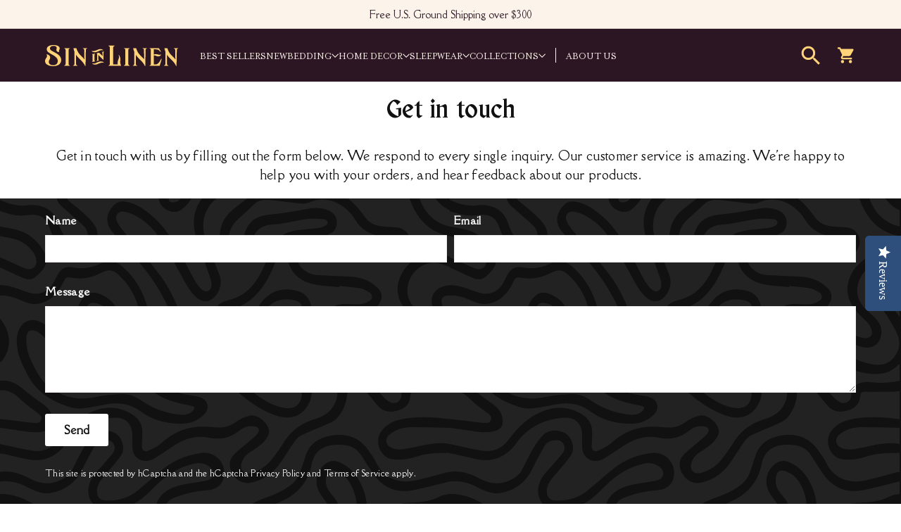

--- FILE ---
content_type: text/html; charset=utf-8
request_url: https://www.sininlinen.com/pages/contact-us
body_size: 48384
content:
<!doctype html>
<html class="no-js" lang="en" dir="ltr">
  <head>
    <link rel="preconnect dns-prefetch" href="https://api.config-security.com/" crossorigin>
    <link rel="preconnect dns-prefetch" href="https://conf.config-security.com/" crossorigin>
    <link rel="preconnect dns-prefetch" href="https://whale.camera/" crossorigin>
    <script>
      /* >> TriplePixel :: start*/
      (window.TriplePixelData = {
        TripleName: 'sin-in-linen.myshopify.com',
        ver: '2.11',
        plat: 'SHOPIFY',
        isHeadless: false,
      }),
        (function (W, H, A, L, E, _, B, N) {
          function O(U, T, P, H, R) {
            void 0 === R && (R = !1),
              (H = new XMLHttpRequest()),
              P
                ? (H.open('POST', U, !0), H.setRequestHeader('Content-Type', 'application/json'))
                : H.open('GET', U, !0),
              H.send(JSON.stringify(P || {})),
              (H.onreadystatechange = function () {
                4 === H.readyState && 200 === H.status
                  ? ((R = H.responseText), U.includes('.txt') ? eval(R) : P || (N[B] = R))
                  : (299 < H.status || H.status < 200) && T && !R && ((R = !0), O(U, T - 1, P));
              });
          }
          if (((N = window), !N[H + 'sn'])) {
            (N[H + 'sn'] = 1),
              (L = function () {
                return Date.now().toString(36) + '_' + Math.random().toString(36);
              });
            try {
              A.setItem(H, 1 + (0 | A.getItem(H) || 0)),
                (E = JSON.parse(A.getItem(H + 'U') || '[]')).push({
                  u: location.href,
                  r: document.referrer,
                  t: Date.now(),
                  id: L(),
                }),
                A.setItem(H + 'U', JSON.stringify(E));
            } catch (e) {}
            var i, m, p;
            A.getItem('"!nC`') ||
              ((_ = A),
              (A = N),
              A[H] ||
                ((E = A[H] =
                  function (t, e, a) {
                    return (
                      void 0 === a && (a = []),
                      'State' == t ? E.s : ((W = L()), (E._q = E._q || []).push([W, t, e].concat(a)), W)
                    );
                  }),
                (E.s = 'Installed'),
                (E._q = []),
                (E.ch = W),
                (B = 'configSecurityConfModel'),
                (N[B] = 1),
                O('https://conf.config-security.com/model', 5),
                (i = L()),
                (m = A[atob('c2NyZWVu')]),
                _.setItem('di_pmt_wt', i),
                (p = {
                  id: i,
                  action: 'profile',
                  avatar: _.getItem('auth-security_rand_salt_'),
                  time: m[atob('d2lkdGg=')] + ':' + m[atob('aGVpZ2h0')],
                  host: A.TriplePixelData.TripleName,
                  plat: A.TriplePixelData.plat,
                  url: window.location.href,
                  ref: document.referrer,
                  ver: A.TriplePixelData.ver,
                }),
                O('https://api.config-security.com/event', 5, p),
                O('https://whale.camera/live/dot.txt', 5)));
          }
        })('', 'TriplePixel', localStorage);
      /* << TriplePixel :: end*/
    </script>
    <meta charset="utf-8">
    <meta http-equiv="X-UA-Compatible" content="IE=edge,chrome=1">
    <meta name="viewport" content="width=device-width,initial-scale=1">
    <meta name="theme-color" content="#000000">
    <link rel="canonical" href="https://www.sininlinen.com/pages/contact-us">

    <link rel="stylesheet" href="https://cdn.jsdelivr.net/npm/swiper@11/swiper-bundle.min.css" defer>

    <script src="https://cdn.jsdelivr.net/npm/swiper@11/swiper-bundle.min.js" defer></script>

    <link rel="preload" as="script" href="//www.sininlinen.com/cdn/shop/t/39/assets/theme.js?v=110782682610318937841767824795">
    <link rel="preconnect" href="https://cdn.shopify.com" crossorigin>
    <link rel="preconnect" href="https://fonts.shopifycdn.com" crossorigin>
    <link rel="dns-prefetch" href="https://productreviews.shopifycdn.com">
    <link rel="dns-prefetch" href="https://ajax.googleapis.com">
    <link rel="dns-prefetch" href="https://maps.googleapis.com">
    <link rel="dns-prefetch" href="https://maps.gstatic.com">
    <!-- Google Tag Manager -->
    <script>(function(w,d,s,l,i){w[l]=w[l]||[];w[l].push({'gtm.start':
    new Date().getTime(),event:'gtm.js'});var f=d.getElementsByTagName(s)[0],
    j=d.createElement(s),dl=l!='dataLayer'?'&l='+l:'';j.async=true;j.src=
    'https://www.googletagmanager.com/gtm.js?id='+i+dl;f.parentNode.insertBefore(j,f);
    })(window,document,'script','dataLayer','GTM-KDCQN3');</script>
    <!-- End Google Tag Manager --><link rel="shortcut icon" href="//www.sininlinen.com/cdn/shop/files/SIL_Monogram_Gold_32x32.png?v=1762327487" type="image/png"><title>Contact Us
&ndash; Sin in Linen
</title>
<meta name="description" content="We&#39;d love to hear from you! You can reach us via email at customercare@sininlinen.com Our customer service is amazing. We&#39;re happy to help you with your orders, and hear feedback about our products."><meta property="og:site_name" content="Sin in Linen">
  <meta property="og:url" content="https://www.sininlinen.com/pages/contact-us">
  <meta property="og:title" content="Contact Us">
  <meta property="og:type" content="website">
  <meta property="og:description" content="We&#39;d love to hear from you! You can reach us via email at customercare@sininlinen.com Our customer service is amazing. We&#39;re happy to help you with your orders, and hear feedback about our products."><meta property="og:image" content="http://www.sininlinen.com/cdn/shop/files/Sin_in_Linen_Logo.png?v=1702201250">
    <meta property="og:image:secure_url" content="https://www.sininlinen.com/cdn/shop/files/Sin_in_Linen_Logo.png?v=1702201250">
    <meta property="og:image:width" content="1200">
    <meta property="og:image:height" content="628"><meta name="twitter:site" content="@">
  <meta name="twitter:card" content="summary_large_image">
  <meta name="twitter:title" content="Contact Us">
  <meta name="twitter:description" content="We&#39;d love to hear from you! You can reach us via email at customercare@sininlinen.com Our customer service is amazing. We&#39;re happy to help you with your orders, and hear feedback about our products.">
<link rel="stylesheet" href="//www.sininlinen.com/cdn/shop/t/39/assets/country-flags.css"><style data-shopify>@font-face {
  font-family: Raleway;
  font-weight: 400;
  font-style: normal;
  font-display: swap;
  src: url("//www.sininlinen.com/cdn/fonts/raleway/raleway_n4.2c76ddd103ff0f30b1230f13e160330ff8b2c68a.woff2") format("woff2"),
       url("//www.sininlinen.com/cdn/fonts/raleway/raleway_n4.c057757dddc39994ad5d9c9f58e7c2c2a72359a9.woff") format("woff");
}

  @font-face {
  font-family: Raleway;
  font-weight: 500;
  font-style: normal;
  font-display: swap;
  src: url("//www.sininlinen.com/cdn/fonts/raleway/raleway_n5.0f898fcb9d16ae9a622ce7e706bb26c4a01b5028.woff2") format("woff2"),
       url("//www.sininlinen.com/cdn/fonts/raleway/raleway_n5.c754eb57a4de1b66b11f20a04a7e3f1462e000f4.woff") format("woff");
}


  @font-face {
  font-family: Raleway;
  font-weight: 600;
  font-style: normal;
  font-display: swap;
  src: url("//www.sininlinen.com/cdn/fonts/raleway/raleway_n6.87db7132fdf2b1a000ff834d3753ad5731e10d88.woff2") format("woff2"),
       url("//www.sininlinen.com/cdn/fonts/raleway/raleway_n6.ad26493e9aeb22e08a6282f7bed6ea8ab7c3927f.woff") format("woff");
}

  @font-face {
  font-family: Raleway;
  font-weight: 500;
  font-style: italic;
  font-display: swap;
  src: url("//www.sininlinen.com/cdn/fonts/raleway/raleway_i5.7c1179a63f760a1745604b586a712edb951beff6.woff2") format("woff2"),
       url("//www.sininlinen.com/cdn/fonts/raleway/raleway_i5.0c656ad447ea049e85281d48394058c7bfca3cd7.woff") format("woff");
}

  @font-face {
  font-family: Raleway;
  font-weight: 600;
  font-style: italic;
  font-display: swap;
  src: url("//www.sininlinen.com/cdn/fonts/raleway/raleway_i6.3ca54d7a36de0718dd80fae3527e1a64a421eeb8.woff2") format("woff2"),
       url("//www.sininlinen.com/cdn/fonts/raleway/raleway_i6.b468b8770307bd25eee5b284ea3424978349afe2.woff") format("woff");
}

</style><link href="https://fonts.googleapis.com/css2?family=Della+Respira&display=swap" rel="stylesheet">
    <link href="//www.sininlinen.com/cdn/shop/t/39/assets/_custom.css?v=75357522685687166931767824794" rel="stylesheet" type="text/css" media="all" />
    <link href="//www.sininlinen.com/cdn/shop/t/39/assets/theme.css?v=146397946533665289201762284998" rel="stylesheet" type="text/css" media="all" />
    <link href="//www.sininlinen.com/cdn/shop/t/39/assets/next.css?v=132772136386208841891752766114" rel="stylesheet" type="text/css" media="all" />
<style data-shopify>:root {
    --typeHeaderPrimary: 'KC Obra Letra',sans-serif;
    --typeHeaderFallback: sans-serif;
    --typeHeaderSize: 42px;
    --typeHeaderWeight: 400;
    --typeHeaderLineHeight: 1.2;
    --typeHeaderSpacing: 0.0em;

    --typeBasePrimary: 'Della Respira',sans-serif;
    --typeBaseFallback:sans-serif;
    --typeBaseSize: 14px;
    --typeBaseWeight: 500;
    --typeBaseSpacing: 0.025em;
    --typeBaseLineHeight: 1.5;

    --colorSmallImageBg: #111111;
    --colorSmallImageBgDark: #090909;
    --colorLargeImageBg: #111111;
    --colorLargeImageBgLight: #323232;

    --iconWeight: 3px;
    --iconLinecaps: round;

    
      --buttonRadius: 3px;
      --btnPadding: 11px 25px;
    

    
      --roundness: 20px;
    

    
      --gridThickness: 0;
    

    --productTileMargin: 10%;
    --collectionTileMargin: 17%;

    --swatchSize: 40px;
  }

  @media screen and (max-width: 768px) {
    :root {
      --typeBaseSize: 12px;

      
        --roundness: 15px;
        --btnPadding: 9px 25px;
      
    }
  }</style><script>
      document.documentElement.className = document.documentElement.className.replace('no-js', 'js');

      window.theme = window.theme || {};
      theme.routes = {
        home: "/",
        collections: "/collections",
        cart: "/cart.js",
        cartPage: "/cart",
        cartAdd: "/cart/add.js",
        cartChange: "/cart/change.js",
        search: "/search",
        predictiveSearch: "/search/suggest"
      };

      theme.strings = {
        soldOut: "Sold Out",
        unavailable: "Unavailable",
        inStockLabel: "In stock, ready to ship",
        oneStockLabel: "Low stock - [count] item left",
        otherStockLabel: "Low stock - [count] items left",
        willNotShipUntil: "Ready to ship [date]",
        willBeInStockAfter: "Back in stock [date]",
        waitingForStock: "Inventory on the way",
        savePrice: "Save [saved_amount]",
        cartEmpty: "Your cart is currently empty.",
        cartTermsConfirmation: "You must agree with the terms and conditions of sales to check out",
        searchCollections: "Collections",
        searchPages: "Pages",
        searchArticles: "Articles",
        maxQuantity: "You can only have [quantity] of [title] in your cart."
      };
      theme.settings = {
        cartType: "dropdown",
        isCustomerTemplate: false,
        moneyFormat: "${{amount}}",
        saveType: "dollar",
        productImageSize: "square",
        productImageCover: true,
        predictiveSearch: true,
        predictiveSearchType: null,
        superScriptSetting: false,
        superScriptPrice: false,
        quickView: true,
        quickAdd: false,
        themeName: 'Expanse',
        themeVersion: "4.4.1"
      };
    </script>

    <script>window.performance && window.performance.mark && window.performance.mark('shopify.content_for_header.start');</script><meta name="google-site-verification" content="qcDjqBgMRPhFBsMd0-bf8YYnxgokxRhal22cdOEjSdI">
<meta name="facebook-domain-verification" content="qa28nebi8ej0l8st8z0tur9l9ryihl">
<meta id="shopify-digital-wallet" name="shopify-digital-wallet" content="/11579808/digital_wallets/dialog">
<meta name="shopify-checkout-api-token" content="8c0b80911bd06c693bfa7772ef194809">
<meta id="in-context-paypal-metadata" data-shop-id="11579808" data-venmo-supported="true" data-environment="production" data-locale="en_US" data-paypal-v4="true" data-currency="USD">
<script async="async" src="/checkouts/internal/preloads.js?locale=en-US"></script>
<link rel="preconnect" href="https://shop.app" crossorigin="anonymous">
<script async="async" src="https://shop.app/checkouts/internal/preloads.js?locale=en-US&shop_id=11579808" crossorigin="anonymous"></script>
<script id="apple-pay-shop-capabilities" type="application/json">{"shopId":11579808,"countryCode":"US","currencyCode":"USD","merchantCapabilities":["supports3DS"],"merchantId":"gid:\/\/shopify\/Shop\/11579808","merchantName":"Sin in Linen","requiredBillingContactFields":["postalAddress","email","phone"],"requiredShippingContactFields":["postalAddress","email","phone"],"shippingType":"shipping","supportedNetworks":["visa","masterCard","amex"],"total":{"type":"pending","label":"Sin in Linen","amount":"1.00"},"shopifyPaymentsEnabled":true,"supportsSubscriptions":true}</script>
<script id="shopify-features" type="application/json">{"accessToken":"8c0b80911bd06c693bfa7772ef194809","betas":["rich-media-storefront-analytics"],"domain":"www.sininlinen.com","predictiveSearch":true,"shopId":11579808,"locale":"en"}</script>
<script>var Shopify = Shopify || {};
Shopify.shop = "sin-in-linen.myshopify.com";
Shopify.locale = "en";
Shopify.currency = {"active":"USD","rate":"1.0"};
Shopify.country = "US";
Shopify.theme = {"name":"LIVE \/\/ Oddit Implementation","id":135572750434,"schema_name":"Expanse","schema_version":"4.4.1","theme_store_id":null,"role":"main"};
Shopify.theme.handle = "null";
Shopify.theme.style = {"id":null,"handle":null};
Shopify.cdnHost = "www.sininlinen.com/cdn";
Shopify.routes = Shopify.routes || {};
Shopify.routes.root = "/";</script>
<script type="module">!function(o){(o.Shopify=o.Shopify||{}).modules=!0}(window);</script>
<script>!function(o){function n(){var o=[];function n(){o.push(Array.prototype.slice.apply(arguments))}return n.q=o,n}var t=o.Shopify=o.Shopify||{};t.loadFeatures=n(),t.autoloadFeatures=n()}(window);</script>
<script>
  window.ShopifyPay = window.ShopifyPay || {};
  window.ShopifyPay.apiHost = "shop.app\/pay";
  window.ShopifyPay.redirectState = null;
</script>
<script id="shop-js-analytics" type="application/json">{"pageType":"page"}</script>
<script defer="defer" async type="module" src="//www.sininlinen.com/cdn/shopifycloud/shop-js/modules/v2/client.init-shop-cart-sync_IZsNAliE.en.esm.js"></script>
<script defer="defer" async type="module" src="//www.sininlinen.com/cdn/shopifycloud/shop-js/modules/v2/chunk.common_0OUaOowp.esm.js"></script>
<script type="module">
  await import("//www.sininlinen.com/cdn/shopifycloud/shop-js/modules/v2/client.init-shop-cart-sync_IZsNAliE.en.esm.js");
await import("//www.sininlinen.com/cdn/shopifycloud/shop-js/modules/v2/chunk.common_0OUaOowp.esm.js");

  window.Shopify.SignInWithShop?.initShopCartSync?.({"fedCMEnabled":true,"windoidEnabled":true});

</script>
<script>
  window.Shopify = window.Shopify || {};
  if (!window.Shopify.featureAssets) window.Shopify.featureAssets = {};
  window.Shopify.featureAssets['shop-js'] = {"shop-cart-sync":["modules/v2/client.shop-cart-sync_DLOhI_0X.en.esm.js","modules/v2/chunk.common_0OUaOowp.esm.js"],"init-fed-cm":["modules/v2/client.init-fed-cm_C6YtU0w6.en.esm.js","modules/v2/chunk.common_0OUaOowp.esm.js"],"shop-button":["modules/v2/client.shop-button_BCMx7GTG.en.esm.js","modules/v2/chunk.common_0OUaOowp.esm.js"],"shop-cash-offers":["modules/v2/client.shop-cash-offers_BT26qb5j.en.esm.js","modules/v2/chunk.common_0OUaOowp.esm.js","modules/v2/chunk.modal_CGo_dVj3.esm.js"],"init-windoid":["modules/v2/client.init-windoid_B9PkRMql.en.esm.js","modules/v2/chunk.common_0OUaOowp.esm.js"],"init-shop-email-lookup-coordinator":["modules/v2/client.init-shop-email-lookup-coordinator_DZkqjsbU.en.esm.js","modules/v2/chunk.common_0OUaOowp.esm.js"],"shop-toast-manager":["modules/v2/client.shop-toast-manager_Di2EnuM7.en.esm.js","modules/v2/chunk.common_0OUaOowp.esm.js"],"shop-login-button":["modules/v2/client.shop-login-button_BtqW_SIO.en.esm.js","modules/v2/chunk.common_0OUaOowp.esm.js","modules/v2/chunk.modal_CGo_dVj3.esm.js"],"avatar":["modules/v2/client.avatar_BTnouDA3.en.esm.js"],"pay-button":["modules/v2/client.pay-button_CWa-C9R1.en.esm.js","modules/v2/chunk.common_0OUaOowp.esm.js"],"init-shop-cart-sync":["modules/v2/client.init-shop-cart-sync_IZsNAliE.en.esm.js","modules/v2/chunk.common_0OUaOowp.esm.js"],"init-customer-accounts":["modules/v2/client.init-customer-accounts_DenGwJTU.en.esm.js","modules/v2/client.shop-login-button_BtqW_SIO.en.esm.js","modules/v2/chunk.common_0OUaOowp.esm.js","modules/v2/chunk.modal_CGo_dVj3.esm.js"],"init-shop-for-new-customer-accounts":["modules/v2/client.init-shop-for-new-customer-accounts_JdHXxpS9.en.esm.js","modules/v2/client.shop-login-button_BtqW_SIO.en.esm.js","modules/v2/chunk.common_0OUaOowp.esm.js","modules/v2/chunk.modal_CGo_dVj3.esm.js"],"init-customer-accounts-sign-up":["modules/v2/client.init-customer-accounts-sign-up_D6__K_p8.en.esm.js","modules/v2/client.shop-login-button_BtqW_SIO.en.esm.js","modules/v2/chunk.common_0OUaOowp.esm.js","modules/v2/chunk.modal_CGo_dVj3.esm.js"],"checkout-modal":["modules/v2/client.checkout-modal_C_ZQDY6s.en.esm.js","modules/v2/chunk.common_0OUaOowp.esm.js","modules/v2/chunk.modal_CGo_dVj3.esm.js"],"shop-follow-button":["modules/v2/client.shop-follow-button_XetIsj8l.en.esm.js","modules/v2/chunk.common_0OUaOowp.esm.js","modules/v2/chunk.modal_CGo_dVj3.esm.js"],"lead-capture":["modules/v2/client.lead-capture_DvA72MRN.en.esm.js","modules/v2/chunk.common_0OUaOowp.esm.js","modules/v2/chunk.modal_CGo_dVj3.esm.js"],"shop-login":["modules/v2/client.shop-login_ClXNxyh6.en.esm.js","modules/v2/chunk.common_0OUaOowp.esm.js","modules/v2/chunk.modal_CGo_dVj3.esm.js"],"payment-terms":["modules/v2/client.payment-terms_CNlwjfZz.en.esm.js","modules/v2/chunk.common_0OUaOowp.esm.js","modules/v2/chunk.modal_CGo_dVj3.esm.js"]};
</script>
<script>(function() {
  var isLoaded = false;
  function asyncLoad() {
    if (isLoaded) return;
    isLoaded = true;
    var urls = ["https:\/\/eso.ecommerce-today.app\/public\/search.js?shop=sin-in-linen.myshopify.com","https:\/\/cdn.rebuyengine.com\/onsite\/js\/rebuy.js?shop=sin-in-linen.myshopify.com","https:\/\/widgets.automizely.com\/returns\/main.js?shop=sin-in-linen.myshopify.com"];
    for (var i = 0; i < urls.length; i++) {
      var s = document.createElement('script');
      s.type = 'text/javascript';
      s.async = true;
      s.src = urls[i];
      var x = document.getElementsByTagName('script')[0];
      x.parentNode.insertBefore(s, x);
    }
  };
  if(window.attachEvent) {
    window.attachEvent('onload', asyncLoad);
  } else {
    window.addEventListener('load', asyncLoad, false);
  }
})();</script>
<script id="__st">var __st={"a":11579808,"offset":-28800,"reqid":"8cbc2c3f-50d1-4435-9d3e-3b4af6c8d5ee-1768512689","pageurl":"www.sininlinen.com\/pages\/contact-us","s":"pages-138211142","u":"8e808989b421","p":"page","rtyp":"page","rid":138211142};</script>
<script>window.ShopifyPaypalV4VisibilityTracking = true;</script>
<script id="captcha-bootstrap">!function(){'use strict';const t='contact',e='account',n='new_comment',o=[[t,t],['blogs',n],['comments',n],[t,'customer']],c=[[e,'customer_login'],[e,'guest_login'],[e,'recover_customer_password'],[e,'create_customer']],r=t=>t.map((([t,e])=>`form[action*='/${t}']:not([data-nocaptcha='true']) input[name='form_type'][value='${e}']`)).join(','),a=t=>()=>t?[...document.querySelectorAll(t)].map((t=>t.form)):[];function s(){const t=[...o],e=r(t);return a(e)}const i='password',u='form_key',d=['recaptcha-v3-token','g-recaptcha-response','h-captcha-response',i],f=()=>{try{return window.sessionStorage}catch{return}},m='__shopify_v',_=t=>t.elements[u];function p(t,e,n=!1){try{const o=window.sessionStorage,c=JSON.parse(o.getItem(e)),{data:r}=function(t){const{data:e,action:n}=t;return t[m]||n?{data:e,action:n}:{data:t,action:n}}(c);for(const[e,n]of Object.entries(r))t.elements[e]&&(t.elements[e].value=n);n&&o.removeItem(e)}catch(o){console.error('form repopulation failed',{error:o})}}const l='form_type',E='cptcha';function T(t){t.dataset[E]=!0}const w=window,h=w.document,L='Shopify',v='ce_forms',y='captcha';let A=!1;((t,e)=>{const n=(g='f06e6c50-85a8-45c8-87d0-21a2b65856fe',I='https://cdn.shopify.com/shopifycloud/storefront-forms-hcaptcha/ce_storefront_forms_captcha_hcaptcha.v1.5.2.iife.js',D={infoText:'Protected by hCaptcha',privacyText:'Privacy',termsText:'Terms'},(t,e,n)=>{const o=w[L][v],c=o.bindForm;if(c)return c(t,g,e,D).then(n);var r;o.q.push([[t,g,e,D],n]),r=I,A||(h.body.append(Object.assign(h.createElement('script'),{id:'captcha-provider',async:!0,src:r})),A=!0)});var g,I,D;w[L]=w[L]||{},w[L][v]=w[L][v]||{},w[L][v].q=[],w[L][y]=w[L][y]||{},w[L][y].protect=function(t,e){n(t,void 0,e),T(t)},Object.freeze(w[L][y]),function(t,e,n,w,h,L){const[v,y,A,g]=function(t,e,n){const i=e?o:[],u=t?c:[],d=[...i,...u],f=r(d),m=r(i),_=r(d.filter((([t,e])=>n.includes(e))));return[a(f),a(m),a(_),s()]}(w,h,L),I=t=>{const e=t.target;return e instanceof HTMLFormElement?e:e&&e.form},D=t=>v().includes(t);t.addEventListener('submit',(t=>{const e=I(t);if(!e)return;const n=D(e)&&!e.dataset.hcaptchaBound&&!e.dataset.recaptchaBound,o=_(e),c=g().includes(e)&&(!o||!o.value);(n||c)&&t.preventDefault(),c&&!n&&(function(t){try{if(!f())return;!function(t){const e=f();if(!e)return;const n=_(t);if(!n)return;const o=n.value;o&&e.removeItem(o)}(t);const e=Array.from(Array(32),(()=>Math.random().toString(36)[2])).join('');!function(t,e){_(t)||t.append(Object.assign(document.createElement('input'),{type:'hidden',name:u})),t.elements[u].value=e}(t,e),function(t,e){const n=f();if(!n)return;const o=[...t.querySelectorAll(`input[type='${i}']`)].map((({name:t})=>t)),c=[...d,...o],r={};for(const[a,s]of new FormData(t).entries())c.includes(a)||(r[a]=s);n.setItem(e,JSON.stringify({[m]:1,action:t.action,data:r}))}(t,e)}catch(e){console.error('failed to persist form',e)}}(e),e.submit())}));const S=(t,e)=>{t&&!t.dataset[E]&&(n(t,e.some((e=>e===t))),T(t))};for(const o of['focusin','change'])t.addEventListener(o,(t=>{const e=I(t);D(e)&&S(e,y())}));const B=e.get('form_key'),M=e.get(l),P=B&&M;t.addEventListener('DOMContentLoaded',(()=>{const t=y();if(P)for(const e of t)e.elements[l].value===M&&p(e,B);[...new Set([...A(),...v().filter((t=>'true'===t.dataset.shopifyCaptcha))])].forEach((e=>S(e,t)))}))}(h,new URLSearchParams(w.location.search),n,t,e,['guest_login'])})(!0,!0)}();</script>
<script integrity="sha256-4kQ18oKyAcykRKYeNunJcIwy7WH5gtpwJnB7kiuLZ1E=" data-source-attribution="shopify.loadfeatures" defer="defer" src="//www.sininlinen.com/cdn/shopifycloud/storefront/assets/storefront/load_feature-a0a9edcb.js" crossorigin="anonymous"></script>
<script crossorigin="anonymous" defer="defer" src="//www.sininlinen.com/cdn/shopifycloud/storefront/assets/shopify_pay/storefront-65b4c6d7.js?v=20250812"></script>
<script data-source-attribution="shopify.dynamic_checkout.dynamic.init">var Shopify=Shopify||{};Shopify.PaymentButton=Shopify.PaymentButton||{isStorefrontPortableWallets:!0,init:function(){window.Shopify.PaymentButton.init=function(){};var t=document.createElement("script");t.src="https://www.sininlinen.com/cdn/shopifycloud/portable-wallets/latest/portable-wallets.en.js",t.type="module",document.head.appendChild(t)}};
</script>
<script data-source-attribution="shopify.dynamic_checkout.buyer_consent">
  function portableWalletsHideBuyerConsent(e){var t=document.getElementById("shopify-buyer-consent"),n=document.getElementById("shopify-subscription-policy-button");t&&n&&(t.classList.add("hidden"),t.setAttribute("aria-hidden","true"),n.removeEventListener("click",e))}function portableWalletsShowBuyerConsent(e){var t=document.getElementById("shopify-buyer-consent"),n=document.getElementById("shopify-subscription-policy-button");t&&n&&(t.classList.remove("hidden"),t.removeAttribute("aria-hidden"),n.addEventListener("click",e))}window.Shopify?.PaymentButton&&(window.Shopify.PaymentButton.hideBuyerConsent=portableWalletsHideBuyerConsent,window.Shopify.PaymentButton.showBuyerConsent=portableWalletsShowBuyerConsent);
</script>
<script data-source-attribution="shopify.dynamic_checkout.cart.bootstrap">document.addEventListener("DOMContentLoaded",(function(){function t(){return document.querySelector("shopify-accelerated-checkout-cart, shopify-accelerated-checkout")}if(t())Shopify.PaymentButton.init();else{new MutationObserver((function(e,n){t()&&(Shopify.PaymentButton.init(),n.disconnect())})).observe(document.body,{childList:!0,subtree:!0})}}));
</script>
<link id="shopify-accelerated-checkout-styles" rel="stylesheet" media="screen" href="https://www.sininlinen.com/cdn/shopifycloud/portable-wallets/latest/accelerated-checkout-backwards-compat.css" crossorigin="anonymous">
<style id="shopify-accelerated-checkout-cart">
        #shopify-buyer-consent {
  margin-top: 1em;
  display: inline-block;
  width: 100%;
}

#shopify-buyer-consent.hidden {
  display: none;
}

#shopify-subscription-policy-button {
  background: none;
  border: none;
  padding: 0;
  text-decoration: underline;
  font-size: inherit;
  cursor: pointer;
}

#shopify-subscription-policy-button::before {
  box-shadow: none;
}

      </style>

<script>window.performance && window.performance.mark && window.performance.mark('shopify.content_for_header.end');</script>

    <script src="//www.sininlinen.com/cdn/shop/t/39/assets/vendor-scripts-v2.js?v=28795867768355101311752766095" defer="defer"></script>
    <script src="//www.sininlinen.com/cdn/shop/t/39/assets/theme.js?v=110782682610318937841767824795" defer="defer"></script>
    <script src="//www.sininlinen.com/cdn/shop/t/39/assets/next.js?v=131372909002363781041752766089" defer="defer"></script>
    <script
      async
      type="text/javascript"
      src="https://static.klaviyo.com/onsite/js/klaviyo.js?company_id=P8SZP8"
    ></script>

    <script>
      window.markerConfig = {
        project: '6875b1f6dfc7825d3c640782',
        source: 'snippet',
      };

      !(function (e, r, a) {
        if (!e.__Marker) {
          e.__Marker = {};
          var t = [],
            n = { __cs: t };
          [
            'show',
            'hide',
            'isVisible',
            'capture',
            'cancelCapture',
            'unload',
            'reload',
            'isExtensionInstalled',
            'setReporter',
            'clearReporter',
            'setCustomData',
            'on',
            'off',
          ].forEach(function (e) {
            n[e] = function () {
              var r = Array.prototype.slice.call(arguments);
              r.unshift(e), t.push(r);
            };
          }),
            (e.Marker = n);
          var s = r.createElement('script');
          (s.async = 1), (s.src = 'https://edge.marker.io/latest/shim.js');
          var i = r.getElementsByTagName('script')[0];
          i.parentNode.insertBefore(s, i);
        }
      })(window, document);
    </script>
  <!-- BEGIN app block: shopify://apps/yotpo-product-reviews/blocks/reviews_tab/eb7dfd7d-db44-4334-bc49-c893b51b36cf -->

    <div
            class="yotpo-widget-instance"
            data-yotpo-instance-id="923185"
            data-yotpo-product-id="">
    </div>



<!-- END app block --><!-- BEGIN app block: shopify://apps/sortd-merchandiser/blocks/app-embed/5176d6ef-993f-4869-ba24-87a0a6bedcf9 -->


<script>
window.cmPercents = {
  'product_card_view': 100,
  'product_view': 100,
  'collection_view': 100,
  'product_add': 100,
  'enabled': true,
  'product_card_selector': '[role="main"] a[href*="/products"], #main a[href*="/products"], main a[href*="/products"], #shopify-section-collection-template a[href*="/products"], .collection-matrix.product-list a[href*="/products"]',
  'cart_url': '/cart',
  'store': 'sin-in-linen.myshopify.com',
  'submit': '[type="submit"]',
  'root_locale': '/',
  'root': '/',
  'collection_url': '',
  'collection_handle': '',
  'collection_id': null,
  'permissions': 123,
};

window.cmTesting = {
  'tests': '[]',
  'collection_route': '/collections',
  'variantA': '',
  'variantB': '',
  'collection_handle': '',
  'canonical_enabled': false
};

if(!(window.cmPercents.permissions != 123 && sessionStorage.getItem('themePermissions') != 'true')) {
  sessionStorage.setItem('cmTests', window.cmTesting.tests);
}
</script>



<script>
var cmInserted=function(){"use strict";var m=100,t=!1,u="animationName",d="",n="Webkit Moz O ms Khtml".split(" "),e="",i=document.createElement("div"),s={strictlyNew:!0,timeout:20,addImportant:!1};if(i.style.animationName&&(t=!0),!1===t)for(var o=0;o<n.length;o++)if(void 0!==i.style[n[o]+"AnimationName"]){e=n[o],u=e+"AnimationName",d="-"+e.toLowerCase()+"-",t=!0;break}function c(t){return s.strictlyNew&&!0===t.QinsQ}function r(t,n){function e(t){t.animationName!==o&&t[u]!==o||c(t.target)||n(t.target)}var i,o="insQ_"+m++,r=s.addImportant?" !important":"";(i=document.createElement("style")).innerHTML="@"+d+"keyframes "+o+" {  from {  outline: 1px solid transparent  } to {  outline: 0px solid transparent }  }\n"+t+" { animation-duration: 0.001s"+r+"; animation-name: "+o+r+"; "+d+"animation-duration: 0.001s"+r+"; "+d+"animation-name: "+o+r+";  } ",document.head.appendChild(i);var a=setTimeout(function(){document.addEventListener("animationstart",e,!1),document.addEventListener("MSAnimationStart",e,!1),document.addEventListener("webkitAnimationStart",e,!1)},s.timeout);return{destroy:function(){clearTimeout(a),i&&(document.head.removeChild(i),i=null),document.removeEventListener("animationstart",e),document.removeEventListener("MSAnimationStart",e),document.removeEventListener("webkitAnimationStart",e)}}}function a(t){t.QinsQ=!0}function f(t){if(t)for(a(t),t=t.firstChild;t;t=t.nextSibling)void 0!==t&&1===t.nodeType&&f(t)}function l(t,n){var e,i=[],o=function(){clearTimeout(e),e=setTimeout(function(){i.forEach(f),n(i),i=[]},10)};return r(t,function(t){if(!c(t)){a(t);var n=function t(n){return c(n.parentNode)||"BODY"===n.nodeName?n:t(n.parentNode)}(t);i.indexOf(n)<0&&i.push(n),o()}})}function v(n){return!(!t||!n.match(/[^{}]/))&&(s.strictlyNew&&f(document.body),{every:function(t){return r(n,t)},summary:function(t){return l(n,t)}})}return v.config=function(t){for(var n in t)t.hasOwnProperty(n)&&(s[n]=t[n])},v}();"undefined"!=typeof module&&void 0!==module.exports&&(module.exports=cmInserted);
function cmX(){for(var e=(navigator.userAgent||"").toLowerCase(),t=[/bot/,/crawl/,/spider/,/slurp/,/curl/,/wget/,/python-requests/,/axios/,/feedfetcher/,/ia_archiver/,/facebookexternalhit/,/facebot/,/google web preview/,/googlebot/,/bingpreview/,/bingbot/,/duckduckbot/,/baiduspider/,/yandex/,/sogou/,/exabot/,/dotbot/,/msnbot/,/yahoo/,/adsbot/,/mediapartners google/,/developers google/,/embedly/,/quora link preview/,/rogerbot/,/applebot/,/tweetmemebot/,/ahrefsbot/,/semrush/,/mj12bot/,/uptimerobot/,/screamingfrog/,/pinterest/,/whatsapp/,/telegrambot/,/vkshare/,/slackbot/,/discordbot/,/flipboard/,/preview/,/phantomjs/,/headless/,/prerender/,/metauri/,/node-superagent/,/python-urllib/,/java\/[0-9\.]+/,/lighthouse/,/chrome-lighthouse/,/pagespeed/,/yadirectfetcher/,/mailru\//,/daum[ /]/,/gomezagent/,/pingdom/,/rigor/,/postman/,/firephp/,/wappalyzer/,/whatcms\//,/zgrab/,/webglance/,/webkit2png/,/analyzer/,/virtuoso/,/pageburst/,/gozilla\//,/cloudflare/,/cf-network/,/cf-edge/,/cf-connecting-ip/],r=0;r<t.length;r++)if(t[r].test(e))return!0;if(navigator.webdriver||!navigator.languages||0===navigator.languages.length||e.indexOf("headlesschrome")>=0||window._phantom||window.__nightmare||window.callPhantom)return!0;try{if("undefined"!=typeof screen&&window.innerHeight&&screen.height-window.innerHeight<0)return!0}catch(s){}return!1}class CMUtils{constructor(){}saveId(){window?.cmPercents?.collection_id&&sessionStorage.setItem("collectionReferrerId",JSON.stringify({[window.location.href.split("?")[0]]:window.cmPercents.collection_id}))}anyNotFoundIds(e,t){if(void 0!==t){for(let r=0;r<e.length;r++)if(!t[decodeURIComponent(e[r].split("/products/")[1])])return!0}return!1}fetchRedirectedURL(e){return new Promise((t,r)=>{let s=new XMLHttpRequest;s.open("GET",e,!0),s.onload=()=>{200===s.status?t(s.responseURL):r(Error("Failed to fetch redirected URL"))},s.onerror=()=>r(Error("Network error")),s.send()})}filteredProductCards(e,t,r){let s;try{s=JSON.parse(sessionStorage.getItem("viewedProductCards")||'{"cards":[]}')||{cards:[]}}catch(n){s={cards:[]}}let o=[...s.cards];e=[...new Set(e||[])];let i=e.filter(e=>{try{if(e&&e.includes("/products/")&&!s.cards.includes(e.split("/products/")[1].split("?")[0]))return o.push(e.split("/products/")[1].split("?")[0]),!0}catch(t){return!1}});if(sessionStorage.setItem("viewedProductCards",JSON.stringify({cards:o})),void 0!==t){let c=[],l=[];for(let a=0;a<i.length;a++){let d=void 0!==t?t[decodeURIComponent(i[a].split("/products/")[1])]:null;"undefined"!=typeof cmIds&&(d=d??(cmIds.find(e=>e[0]==i[a].split("/products/")[1])??[null,null])[1]),d?l.push(d):c.push(i[a])}return[c,l]}return[i,[]]}trackLinksInView(e,t){let r=new IntersectionObserver(e=>{e.forEach(e=>{e.intersectionRatio>0&&e?.target?.href&&t(e.target.href.replace(/^.*\/\/[^\/]+/,"").split("?")[0],r)})});r.observe(e)}productIdFromCollection(e=1){return new Promise(async(t,r)=>{let s=new XMLHttpRequest;if(!window.location.href){console.error("No location.href available");return}let n=window.location.href.split("?")[0];if(n&&window.cmPercents.root_locale!==window.cmPercents.root){let o;if(sessionStorage.getItem(`collection:${window.cmPercents.collection_url}`))n=sessionStorage.getItem(`collection:${window.cmPercents.collection_url}`);else{try{o=await this.fetchRedirectedURL("https://"+(window.location.host+window.cmPercents.root_locale+"/collections/"+window.cmPercents.collection_handle).replace("//","/"))}catch(i){console.error("Error fetching redirected URL:",i)}o&&(sessionStorage.setItem(`collection:${window.cmPercents.collection_url}`,o),n=o)}}n&&(s.open("GET",`${n}/products.json?limit=250${1!=e?`&page=${e}`:""}`,!0),s.responseType="json",s.onload=async function(){200===s.status&&s?.response?.products?t(s?.response?.products):t(null)},s.onerror=function(){t(null)},s.send())})}get collectionHandle(){let e=document.referrer.split("/");for(var t=0;t<e.length;t++)if("collections"==e[t]&&e.length>t+1)return e[t+1];return null}squashCart(e){let t={};return e.map(e=>t[e.product_id]=e.product_id in t?t[e.product_id]+e.quantity:e.quantity),t}findLineItemDifferences(e,t){let r={};for(let s in e)if(t.hasOwnProperty(s)){let n=e[s]-t[s];n>0&&(r[s]=n)}else r[s]=e[s];return r}get currentCart(){return new Promise((e,t)=>{let r=new XMLHttpRequest;r.open("GET",window.cmPercents.cart_url+".json",!0),r.responseType="json",r.onload=async function(){200===r.status?e(r?.response?.items):e(null)},r.onerror=function(){e(null)},r.send()})}}class CMCheckForTests{constructor(){this.tests=window?.cmPercents?.tests?JSON.parse(window.cmPercents.tests):[];try{this.#a()}catch(e){console.error("Error checking for tests:",e);try{document.body.classList.remove("cm-ab-hide")}catch(t){console.error("Error removing class cm-ab-hide:",t)}}}#b(){return Date.now().toString(36)+Math.random().toString(36).substr(2,25)+"-"+Math.floor(100*Math.random()+1)}#a(){let e=!1;if(window?.cmTesting?.tests&&window?.cmTesting?.collection_handle)try{let t=JSON.parse(window.cmTesting.tests);if(Array.isArray(t)&&t.length>0)for(let r=0;r<t.length;r++){let s=t[r],n=sessionStorage.getItem("sessionIdCm")||this.#b(),o=parseInt(n.split("-")[1])>50;if(sessionStorage.setItem("sessionIdCm",n),o&&s?.aHandle==window.cmTesting.collection_handle&&window.cmTesting?.variantB==s?.bHandle){if(!window.cmTesting?.variantB)return;if(window.cmTesting.canonical_enabled||!cmX()){let i=new URLSearchParams(window.location.search);if(i.has("cmread")){document.documentElement.classList.remove("cm-ab-hide");return}i.set("cmread","true"),e=!0,location.replace(window.cmTesting.collection_route+"/"+s?.bHandle+"?"+i.toString());return}}else if(s?.bHandle==window.cmCollectionHandle&&!o&&s?.aHandle==window.cmTesting.variantA){let c=new URLSearchParams(window.location.search);if(c.has("cmread"))return;c.set("cmread","true"),e=!0,location.replace(window.cmPercents.collection_route+"/"+s?.aHandle+"?"+c.toString());return}}}catch(l){console.error("Error parsing tests:",l)}finally{e||document.documentElement.classList.remove("cm-ab-hide")}}}const cmCheckForTests=new CMCheckForTests;class CMEventTracker{#c;#d;#e;#f;#g;#h;#i;#j;#k;#l;#m;#n;constructor(e,t){if(100==window.cmPercents.permissions&&"true"!=sessionStorage.getItem("themePermissions")||(this.#c=e,this.#m="https://us-central1-collection-merchandiser.cloudfunctions.net/event-tracking-trigger",this.#d=sessionStorage.getItem("sessionIdCm"),this.#f=new Date().toISOString(),this.#h=Shopify.shop||window?.cmPercents?.store,this.#i=[],this.#e={},this.collectionProducts,this.#k,this.#l=window?.cmPercents?.submit?document.querySelectorAll(window.cmPercents.submit):null,this.#d||(this.#d=this.#b(),sessionStorage.setItem("sessionIdCm",this.#d)),!this.#d))return;this.#g=new CMUtils,this.#g.saveId(),this.#n=1;try{this.#o()}catch(r){console.log(r)}}set setProductCardUrlsToSend(e){0==this.#i.length&&setTimeout(()=>{this.#p()},1750),this.#i.push(e)}async #p(){let a=!0;for(;this.#g.anyNotFoundIds(this.#i,this.#j)&&a;){let d=await this.#g.productIdFromCollection(this.#n);this.#n=this.#n+1;let u=Array.isArray(d)?d.reduce((e,t,r,s)=>(e[t.handle]=t.id,e),{}):{};0==Object.keys(u).length&&(a=!1),this.#j={...this.#j,...u}}let h=this.#g.filteredProductCards(this.#i,this.#j,this);h.length>0&&h[1].length>0&&this.#q("product_card_view",null,{ids:h[1],collection_id:window?.cmPercents?.collection_id||0,multiplier:parseFloat(100/window.cmPercents.product_card_view)}),this.#i=[]}async #o(){if(window?.cmPercents?.collection_id){let p=await this.#g.productIdFromCollection();this.#n=2,this.#j=Array.isArray(p)?p.reduce((e,t,r,s)=>(e[t.handle]=t.id,e),{}):{};let m=document.querySelectorAll(window.cmPercents.product_card_selector),g=e=>{this.#g.trackLinksInView(e,async(e,t)=>{t.disconnect(),this.setProductCardUrlsToSend=e})};m.forEach(e=>{g(e)}),cmInserted(window.cmPercents.product_card_selector).every(e=>{g(e)}),window.addEventListener("beforeunload",()=>{this.#p()})}}#b(){return Date.now().toString(36)+Math.random().toString(36).substr(2,25)+"-"+Math.floor(100*Math.random()+1)}#q(f,$,w){let b={event_type:f,timestamp:this.#f,session_id:this.#d,page_data:this.#e,store:this.#h};b.page_data={...b.page_data,...w},$&&(b.linkData=$);let y=new XMLHttpRequest;y.open("POST","purchase_to_product"!=f&&"product_purchase"!=f?this.#c:this.#m),y.setRequestHeader("Content-Type","application/json"),y.send(JSON.stringify(b))}#r(P){return new Promise(e=>{setTimeout(e,P)})}}"complete"===document.readyState?new CMEventTracker("https://cm-event-trigger-6deun5o54a-uw.a.run.app/event-tracking-trigger"):window.addEventListener("load",()=>{new CMEventTracker("https://cm-event-trigger-6deun5o54a-uw.a.run.app/event-tracking-trigger")});
</script>
<!-- END app block --><!-- BEGIN app block: shopify://apps/klaviyo-email-marketing-sms/blocks/klaviyo-onsite-embed/2632fe16-c075-4321-a88b-50b567f42507 -->












  <script async src="https://static.klaviyo.com/onsite/js/P8SZP8/klaviyo.js?company_id=P8SZP8"></script>
  <script>!function(){if(!window.klaviyo){window._klOnsite=window._klOnsite||[];try{window.klaviyo=new Proxy({},{get:function(n,i){return"push"===i?function(){var n;(n=window._klOnsite).push.apply(n,arguments)}:function(){for(var n=arguments.length,o=new Array(n),w=0;w<n;w++)o[w]=arguments[w];var t="function"==typeof o[o.length-1]?o.pop():void 0,e=new Promise((function(n){window._klOnsite.push([i].concat(o,[function(i){t&&t(i),n(i)}]))}));return e}}})}catch(n){window.klaviyo=window.klaviyo||[],window.klaviyo.push=function(){var n;(n=window._klOnsite).push.apply(n,arguments)}}}}();</script>

  




  <script>
    window.klaviyoReviewsProductDesignMode = false
  </script>







<!-- END app block --><!-- BEGIN app block: shopify://apps/yotpo-product-reviews/blocks/settings/eb7dfd7d-db44-4334-bc49-c893b51b36cf -->


<script type="text/javascript">
  (function e(){var e=document.createElement("script");
  e.type="text/javascript",e.async=true,
  e.src="//staticw2.yotpo.com/nusG5F1eG6tAZBU5W60BJiB9WPao1bv0nti1ZUSD/widget.js?lang=en";
  var t=document.getElementsByTagName("script")[0];
  t.parentNode.insertBefore(e,t)})();
</script>



  
<!-- END app block --><script src="https://cdn.shopify.com/extensions/019a913b-00c5-784b-b51b-f326e4d04b70/preorder-cli3-21/assets/common.js" type="text/javascript" defer="defer"></script>
<link href="https://cdn.shopify.com/extensions/019a913b-00c5-784b-b51b-f326e4d04b70/preorder-cli3-21/assets/common.css" rel="stylesheet" type="text/css" media="all">
<link href="https://monorail-edge.shopifysvc.com" rel="dns-prefetch">
<script>(function(){if ("sendBeacon" in navigator && "performance" in window) {try {var session_token_from_headers = performance.getEntriesByType('navigation')[0].serverTiming.find(x => x.name == '_s').description;} catch {var session_token_from_headers = undefined;}var session_cookie_matches = document.cookie.match(/_shopify_s=([^;]*)/);var session_token_from_cookie = session_cookie_matches && session_cookie_matches.length === 2 ? session_cookie_matches[1] : "";var session_token = session_token_from_headers || session_token_from_cookie || "";function handle_abandonment_event(e) {var entries = performance.getEntries().filter(function(entry) {return /monorail-edge.shopifysvc.com/.test(entry.name);});if (!window.abandonment_tracked && entries.length === 0) {window.abandonment_tracked = true;var currentMs = Date.now();var navigation_start = performance.timing.navigationStart;var payload = {shop_id: 11579808,url: window.location.href,navigation_start,duration: currentMs - navigation_start,session_token,page_type: "page"};window.navigator.sendBeacon("https://monorail-edge.shopifysvc.com/v1/produce", JSON.stringify({schema_id: "online_store_buyer_site_abandonment/1.1",payload: payload,metadata: {event_created_at_ms: currentMs,event_sent_at_ms: currentMs}}));}}window.addEventListener('pagehide', handle_abandonment_event);}}());</script>
<script id="web-pixels-manager-setup">(function e(e,d,r,n,o){if(void 0===o&&(o={}),!Boolean(null===(a=null===(i=window.Shopify)||void 0===i?void 0:i.analytics)||void 0===a?void 0:a.replayQueue)){var i,a;window.Shopify=window.Shopify||{};var t=window.Shopify;t.analytics=t.analytics||{};var s=t.analytics;s.replayQueue=[],s.publish=function(e,d,r){return s.replayQueue.push([e,d,r]),!0};try{self.performance.mark("wpm:start")}catch(e){}var l=function(){var e={modern:/Edge?\/(1{2}[4-9]|1[2-9]\d|[2-9]\d{2}|\d{4,})\.\d+(\.\d+|)|Firefox\/(1{2}[4-9]|1[2-9]\d|[2-9]\d{2}|\d{4,})\.\d+(\.\d+|)|Chrom(ium|e)\/(9{2}|\d{3,})\.\d+(\.\d+|)|(Maci|X1{2}).+ Version\/(15\.\d+|(1[6-9]|[2-9]\d|\d{3,})\.\d+)([,.]\d+|)( \(\w+\)|)( Mobile\/\w+|) Safari\/|Chrome.+OPR\/(9{2}|\d{3,})\.\d+\.\d+|(CPU[ +]OS|iPhone[ +]OS|CPU[ +]iPhone|CPU IPhone OS|CPU iPad OS)[ +]+(15[._]\d+|(1[6-9]|[2-9]\d|\d{3,})[._]\d+)([._]\d+|)|Android:?[ /-](13[3-9]|1[4-9]\d|[2-9]\d{2}|\d{4,})(\.\d+|)(\.\d+|)|Android.+Firefox\/(13[5-9]|1[4-9]\d|[2-9]\d{2}|\d{4,})\.\d+(\.\d+|)|Android.+Chrom(ium|e)\/(13[3-9]|1[4-9]\d|[2-9]\d{2}|\d{4,})\.\d+(\.\d+|)|SamsungBrowser\/([2-9]\d|\d{3,})\.\d+/,legacy:/Edge?\/(1[6-9]|[2-9]\d|\d{3,})\.\d+(\.\d+|)|Firefox\/(5[4-9]|[6-9]\d|\d{3,})\.\d+(\.\d+|)|Chrom(ium|e)\/(5[1-9]|[6-9]\d|\d{3,})\.\d+(\.\d+|)([\d.]+$|.*Safari\/(?![\d.]+ Edge\/[\d.]+$))|(Maci|X1{2}).+ Version\/(10\.\d+|(1[1-9]|[2-9]\d|\d{3,})\.\d+)([,.]\d+|)( \(\w+\)|)( Mobile\/\w+|) Safari\/|Chrome.+OPR\/(3[89]|[4-9]\d|\d{3,})\.\d+\.\d+|(CPU[ +]OS|iPhone[ +]OS|CPU[ +]iPhone|CPU IPhone OS|CPU iPad OS)[ +]+(10[._]\d+|(1[1-9]|[2-9]\d|\d{3,})[._]\d+)([._]\d+|)|Android:?[ /-](13[3-9]|1[4-9]\d|[2-9]\d{2}|\d{4,})(\.\d+|)(\.\d+|)|Mobile Safari.+OPR\/([89]\d|\d{3,})\.\d+\.\d+|Android.+Firefox\/(13[5-9]|1[4-9]\d|[2-9]\d{2}|\d{4,})\.\d+(\.\d+|)|Android.+Chrom(ium|e)\/(13[3-9]|1[4-9]\d|[2-9]\d{2}|\d{4,})\.\d+(\.\d+|)|Android.+(UC? ?Browser|UCWEB|U3)[ /]?(15\.([5-9]|\d{2,})|(1[6-9]|[2-9]\d|\d{3,})\.\d+)\.\d+|SamsungBrowser\/(5\.\d+|([6-9]|\d{2,})\.\d+)|Android.+MQ{2}Browser\/(14(\.(9|\d{2,})|)|(1[5-9]|[2-9]\d|\d{3,})(\.\d+|))(\.\d+|)|K[Aa][Ii]OS\/(3\.\d+|([4-9]|\d{2,})\.\d+)(\.\d+|)/},d=e.modern,r=e.legacy,n=navigator.userAgent;return n.match(d)?"modern":n.match(r)?"legacy":"unknown"}(),u="modern"===l?"modern":"legacy",c=(null!=n?n:{modern:"",legacy:""})[u],f=function(e){return[e.baseUrl,"/wpm","/b",e.hashVersion,"modern"===e.buildTarget?"m":"l",".js"].join("")}({baseUrl:d,hashVersion:r,buildTarget:u}),m=function(e){var d=e.version,r=e.bundleTarget,n=e.surface,o=e.pageUrl,i=e.monorailEndpoint;return{emit:function(e){var a=e.status,t=e.errorMsg,s=(new Date).getTime(),l=JSON.stringify({metadata:{event_sent_at_ms:s},events:[{schema_id:"web_pixels_manager_load/3.1",payload:{version:d,bundle_target:r,page_url:o,status:a,surface:n,error_msg:t},metadata:{event_created_at_ms:s}}]});if(!i)return console&&console.warn&&console.warn("[Web Pixels Manager] No Monorail endpoint provided, skipping logging."),!1;try{return self.navigator.sendBeacon.bind(self.navigator)(i,l)}catch(e){}var u=new XMLHttpRequest;try{return u.open("POST",i,!0),u.setRequestHeader("Content-Type","text/plain"),u.send(l),!0}catch(e){return console&&console.warn&&console.warn("[Web Pixels Manager] Got an unhandled error while logging to Monorail."),!1}}}}({version:r,bundleTarget:l,surface:e.surface,pageUrl:self.location.href,monorailEndpoint:e.monorailEndpoint});try{o.browserTarget=l,function(e){var d=e.src,r=e.async,n=void 0===r||r,o=e.onload,i=e.onerror,a=e.sri,t=e.scriptDataAttributes,s=void 0===t?{}:t,l=document.createElement("script"),u=document.querySelector("head"),c=document.querySelector("body");if(l.async=n,l.src=d,a&&(l.integrity=a,l.crossOrigin="anonymous"),s)for(var f in s)if(Object.prototype.hasOwnProperty.call(s,f))try{l.dataset[f]=s[f]}catch(e){}if(o&&l.addEventListener("load",o),i&&l.addEventListener("error",i),u)u.appendChild(l);else{if(!c)throw new Error("Did not find a head or body element to append the script");c.appendChild(l)}}({src:f,async:!0,onload:function(){if(!function(){var e,d;return Boolean(null===(d=null===(e=window.Shopify)||void 0===e?void 0:e.analytics)||void 0===d?void 0:d.initialized)}()){var d=window.webPixelsManager.init(e)||void 0;if(d){var r=window.Shopify.analytics;r.replayQueue.forEach((function(e){var r=e[0],n=e[1],o=e[2];d.publishCustomEvent(r,n,o)})),r.replayQueue=[],r.publish=d.publishCustomEvent,r.visitor=d.visitor,r.initialized=!0}}},onerror:function(){return m.emit({status:"failed",errorMsg:"".concat(f," has failed to load")})},sri:function(e){var d=/^sha384-[A-Za-z0-9+/=]+$/;return"string"==typeof e&&d.test(e)}(c)?c:"",scriptDataAttributes:o}),m.emit({status:"loading"})}catch(e){m.emit({status:"failed",errorMsg:(null==e?void 0:e.message)||"Unknown error"})}}})({shopId: 11579808,storefrontBaseUrl: "https://www.sininlinen.com",extensionsBaseUrl: "https://extensions.shopifycdn.com/cdn/shopifycloud/web-pixels-manager",monorailEndpoint: "https://monorail-edge.shopifysvc.com/unstable/produce_batch",surface: "storefront-renderer",enabledBetaFlags: ["2dca8a86"],webPixelsConfigList: [{"id":"1406042210","configuration":"{\"accountID\":\"P8SZP8\",\"webPixelConfig\":\"eyJlbmFibGVBZGRlZFRvQ2FydEV2ZW50cyI6IHRydWV9\"}","eventPayloadVersion":"v1","runtimeContext":"STRICT","scriptVersion":"524f6c1ee37bacdca7657a665bdca589","type":"APP","apiClientId":123074,"privacyPurposes":["ANALYTICS","MARKETING"],"dataSharingAdjustments":{"protectedCustomerApprovalScopes":["read_customer_address","read_customer_email","read_customer_name","read_customer_personal_data","read_customer_phone"]}},{"id":"1300496482","configuration":"{\"accountID\": \"123\"}","eventPayloadVersion":"v1","runtimeContext":"STRICT","scriptVersion":"ae53c215948d1046f0dbb7f8d3d9009f","type":"APP","apiClientId":3094213,"privacyPurposes":[],"dataSharingAdjustments":{"protectedCustomerApprovalScopes":["read_customer_personal_data"]}},{"id":"1082884194","configuration":"{\"yotpoStoreId\":\"nusG5F1eG6tAZBU5W60BJiB9WPao1bv0nti1ZUSD\"}","eventPayloadVersion":"v1","runtimeContext":"STRICT","scriptVersion":"8bb37a256888599d9a3d57f0551d3859","type":"APP","apiClientId":70132,"privacyPurposes":["ANALYTICS","MARKETING","SALE_OF_DATA"],"dataSharingAdjustments":{"protectedCustomerApprovalScopes":["read_customer_address","read_customer_email","read_customer_name","read_customer_personal_data","read_customer_phone"]}},{"id":"792428642","configuration":"{\"shopId\":\"sin-in-linen.myshopify.com\"}","eventPayloadVersion":"v1","runtimeContext":"STRICT","scriptVersion":"674c31de9c131805829c42a983792da6","type":"APP","apiClientId":2753413,"privacyPurposes":["ANALYTICS","MARKETING","SALE_OF_DATA"],"dataSharingAdjustments":{"protectedCustomerApprovalScopes":["read_customer_address","read_customer_email","read_customer_name","read_customer_personal_data","read_customer_phone"]}},{"id":"420642914","configuration":"{\"config\":\"{\\\"google_tag_ids\\\":[\\\"G-B8W0E1FH4T\\\",\\\"AW-1070208652\\\",\\\"GT-KFN55R5\\\"],\\\"target_country\\\":\\\"US\\\",\\\"gtag_events\\\":[{\\\"type\\\":\\\"search\\\",\\\"action_label\\\":[\\\"G-B8W0E1FH4T\\\",\\\"AW-1070208652\\\/FnzXCI243IsBEIytqP4D\\\"]},{\\\"type\\\":\\\"begin_checkout\\\",\\\"action_label\\\":[\\\"G-B8W0E1FH4T\\\",\\\"AW-1070208652\\\/kC_RCIq43IsBEIytqP4D\\\"]},{\\\"type\\\":\\\"view_item\\\",\\\"action_label\\\":[\\\"G-B8W0E1FH4T\\\",\\\"AW-1070208652\\\/a_gvCIS43IsBEIytqP4D\\\",\\\"MC-W5RCQWZGKT\\\",\\\"MC-XHC3QV1R1S\\\"]},{\\\"type\\\":\\\"purchase\\\",\\\"action_label\\\":[\\\"G-B8W0E1FH4T\\\",\\\"AW-1070208652\\\/1l5oCIG43IsBEIytqP4D\\\",\\\"MC-W5RCQWZGKT\\\",\\\"MC-XHC3QV1R1S\\\",\\\"AW-1070208652\\\/3VslCLLW-XIQjK2o_gM\\\"]},{\\\"type\\\":\\\"page_view\\\",\\\"action_label\\\":[\\\"G-B8W0E1FH4T\\\",\\\"AW-1070208652\\\/abp_CP633IsBEIytqP4D\\\",\\\"MC-W5RCQWZGKT\\\",\\\"MC-XHC3QV1R1S\\\"]},{\\\"type\\\":\\\"add_payment_info\\\",\\\"action_label\\\":[\\\"G-B8W0E1FH4T\\\",\\\"AW-1070208652\\\/0bgRCIi53IsBEIytqP4D\\\"]},{\\\"type\\\":\\\"add_to_cart\\\",\\\"action_label\\\":[\\\"G-B8W0E1FH4T\\\",\\\"AW-1070208652\\\/TWrYCIe43IsBEIytqP4D\\\"]}],\\\"enable_monitoring_mode\\\":false}\"}","eventPayloadVersion":"v1","runtimeContext":"OPEN","scriptVersion":"b2a88bafab3e21179ed38636efcd8a93","type":"APP","apiClientId":1780363,"privacyPurposes":[],"dataSharingAdjustments":{"protectedCustomerApprovalScopes":["read_customer_address","read_customer_email","read_customer_name","read_customer_personal_data","read_customer_phone"]}},{"id":"186679394","configuration":"{\"pixel_id\":\"616321738512234\",\"pixel_type\":\"facebook_pixel\",\"metaapp_system_user_token\":\"-\"}","eventPayloadVersion":"v1","runtimeContext":"OPEN","scriptVersion":"ca16bc87fe92b6042fbaa3acc2fbdaa6","type":"APP","apiClientId":2329312,"privacyPurposes":["ANALYTICS","MARKETING","SALE_OF_DATA"],"dataSharingAdjustments":{"protectedCustomerApprovalScopes":["read_customer_address","read_customer_email","read_customer_name","read_customer_personal_data","read_customer_phone"]}},{"id":"93487202","configuration":"{\"tagID\":\"2612354344160\"}","eventPayloadVersion":"v1","runtimeContext":"STRICT","scriptVersion":"18031546ee651571ed29edbe71a3550b","type":"APP","apiClientId":3009811,"privacyPurposes":["ANALYTICS","MARKETING","SALE_OF_DATA"],"dataSharingAdjustments":{"protectedCustomerApprovalScopes":["read_customer_address","read_customer_email","read_customer_name","read_customer_personal_data","read_customer_phone"]}},{"id":"shopify-app-pixel","configuration":"{}","eventPayloadVersion":"v1","runtimeContext":"STRICT","scriptVersion":"0450","apiClientId":"shopify-pixel","type":"APP","privacyPurposes":["ANALYTICS","MARKETING"]},{"id":"shopify-custom-pixel","eventPayloadVersion":"v1","runtimeContext":"LAX","scriptVersion":"0450","apiClientId":"shopify-pixel","type":"CUSTOM","privacyPurposes":["ANALYTICS","MARKETING"]}],isMerchantRequest: false,initData: {"shop":{"name":"Sin in Linen","paymentSettings":{"currencyCode":"USD"},"myshopifyDomain":"sin-in-linen.myshopify.com","countryCode":"US","storefrontUrl":"https:\/\/www.sininlinen.com"},"customer":null,"cart":null,"checkout":null,"productVariants":[],"purchasingCompany":null},},"https://www.sininlinen.com/cdn","fcfee988w5aeb613cpc8e4bc33m6693e112",{"modern":"","legacy":""},{"shopId":"11579808","storefrontBaseUrl":"https:\/\/www.sininlinen.com","extensionBaseUrl":"https:\/\/extensions.shopifycdn.com\/cdn\/shopifycloud\/web-pixels-manager","surface":"storefront-renderer","enabledBetaFlags":"[\"2dca8a86\"]","isMerchantRequest":"false","hashVersion":"fcfee988w5aeb613cpc8e4bc33m6693e112","publish":"custom","events":"[[\"page_viewed\",{}]]"});</script><script>
  window.ShopifyAnalytics = window.ShopifyAnalytics || {};
  window.ShopifyAnalytics.meta = window.ShopifyAnalytics.meta || {};
  window.ShopifyAnalytics.meta.currency = 'USD';
  var meta = {"page":{"pageType":"page","resourceType":"page","resourceId":138211142,"requestId":"8cbc2c3f-50d1-4435-9d3e-3b4af6c8d5ee-1768512689"}};
  for (var attr in meta) {
    window.ShopifyAnalytics.meta[attr] = meta[attr];
  }
</script>
<script class="analytics">
  (function () {
    var customDocumentWrite = function(content) {
      var jquery = null;

      if (window.jQuery) {
        jquery = window.jQuery;
      } else if (window.Checkout && window.Checkout.$) {
        jquery = window.Checkout.$;
      }

      if (jquery) {
        jquery('body').append(content);
      }
    };

    var hasLoggedConversion = function(token) {
      if (token) {
        return document.cookie.indexOf('loggedConversion=' + token) !== -1;
      }
      return false;
    }

    var setCookieIfConversion = function(token) {
      if (token) {
        var twoMonthsFromNow = new Date(Date.now());
        twoMonthsFromNow.setMonth(twoMonthsFromNow.getMonth() + 2);

        document.cookie = 'loggedConversion=' + token + '; expires=' + twoMonthsFromNow;
      }
    }

    var trekkie = window.ShopifyAnalytics.lib = window.trekkie = window.trekkie || [];
    if (trekkie.integrations) {
      return;
    }
    trekkie.methods = [
      'identify',
      'page',
      'ready',
      'track',
      'trackForm',
      'trackLink'
    ];
    trekkie.factory = function(method) {
      return function() {
        var args = Array.prototype.slice.call(arguments);
        args.unshift(method);
        trekkie.push(args);
        return trekkie;
      };
    };
    for (var i = 0; i < trekkie.methods.length; i++) {
      var key = trekkie.methods[i];
      trekkie[key] = trekkie.factory(key);
    }
    trekkie.load = function(config) {
      trekkie.config = config || {};
      trekkie.config.initialDocumentCookie = document.cookie;
      var first = document.getElementsByTagName('script')[0];
      var script = document.createElement('script');
      script.type = 'text/javascript';
      script.onerror = function(e) {
        var scriptFallback = document.createElement('script');
        scriptFallback.type = 'text/javascript';
        scriptFallback.onerror = function(error) {
                var Monorail = {
      produce: function produce(monorailDomain, schemaId, payload) {
        var currentMs = new Date().getTime();
        var event = {
          schema_id: schemaId,
          payload: payload,
          metadata: {
            event_created_at_ms: currentMs,
            event_sent_at_ms: currentMs
          }
        };
        return Monorail.sendRequest("https://" + monorailDomain + "/v1/produce", JSON.stringify(event));
      },
      sendRequest: function sendRequest(endpointUrl, payload) {
        // Try the sendBeacon API
        if (window && window.navigator && typeof window.navigator.sendBeacon === 'function' && typeof window.Blob === 'function' && !Monorail.isIos12()) {
          var blobData = new window.Blob([payload], {
            type: 'text/plain'
          });

          if (window.navigator.sendBeacon(endpointUrl, blobData)) {
            return true;
          } // sendBeacon was not successful

        } // XHR beacon

        var xhr = new XMLHttpRequest();

        try {
          xhr.open('POST', endpointUrl);
          xhr.setRequestHeader('Content-Type', 'text/plain');
          xhr.send(payload);
        } catch (e) {
          console.log(e);
        }

        return false;
      },
      isIos12: function isIos12() {
        return window.navigator.userAgent.lastIndexOf('iPhone; CPU iPhone OS 12_') !== -1 || window.navigator.userAgent.lastIndexOf('iPad; CPU OS 12_') !== -1;
      }
    };
    Monorail.produce('monorail-edge.shopifysvc.com',
      'trekkie_storefront_load_errors/1.1',
      {shop_id: 11579808,
      theme_id: 135572750434,
      app_name: "storefront",
      context_url: window.location.href,
      source_url: "//www.sininlinen.com/cdn/s/trekkie.storefront.cd680fe47e6c39ca5d5df5f0a32d569bc48c0f27.min.js"});

        };
        scriptFallback.async = true;
        scriptFallback.src = '//www.sininlinen.com/cdn/s/trekkie.storefront.cd680fe47e6c39ca5d5df5f0a32d569bc48c0f27.min.js';
        first.parentNode.insertBefore(scriptFallback, first);
      };
      script.async = true;
      script.src = '//www.sininlinen.com/cdn/s/trekkie.storefront.cd680fe47e6c39ca5d5df5f0a32d569bc48c0f27.min.js';
      first.parentNode.insertBefore(script, first);
    };
    trekkie.load(
      {"Trekkie":{"appName":"storefront","development":false,"defaultAttributes":{"shopId":11579808,"isMerchantRequest":null,"themeId":135572750434,"themeCityHash":"5024222598049922191","contentLanguage":"en","currency":"USD","eventMetadataId":"addfd67b-975e-4171-b09b-dcad8e36a41a"},"isServerSideCookieWritingEnabled":true,"monorailRegion":"shop_domain","enabledBetaFlags":["65f19447"]},"Session Attribution":{},"S2S":{"facebookCapiEnabled":true,"source":"trekkie-storefront-renderer","apiClientId":580111}}
    );

    var loaded = false;
    trekkie.ready(function() {
      if (loaded) return;
      loaded = true;

      window.ShopifyAnalytics.lib = window.trekkie;

      var originalDocumentWrite = document.write;
      document.write = customDocumentWrite;
      try { window.ShopifyAnalytics.merchantGoogleAnalytics.call(this); } catch(error) {};
      document.write = originalDocumentWrite;

      window.ShopifyAnalytics.lib.page(null,{"pageType":"page","resourceType":"page","resourceId":138211142,"requestId":"8cbc2c3f-50d1-4435-9d3e-3b4af6c8d5ee-1768512689","shopifyEmitted":true});

      var match = window.location.pathname.match(/checkouts\/(.+)\/(thank_you|post_purchase)/)
      var token = match? match[1]: undefined;
      if (!hasLoggedConversion(token)) {
        setCookieIfConversion(token);
        
      }
    });


        var eventsListenerScript = document.createElement('script');
        eventsListenerScript.async = true;
        eventsListenerScript.src = "//www.sininlinen.com/cdn/shopifycloud/storefront/assets/shop_events_listener-3da45d37.js";
        document.getElementsByTagName('head')[0].appendChild(eventsListenerScript);

})();</script>
  <script>
  if (!window.ga || (window.ga && typeof window.ga !== 'function')) {
    window.ga = function ga() {
      (window.ga.q = window.ga.q || []).push(arguments);
      if (window.Shopify && window.Shopify.analytics && typeof window.Shopify.analytics.publish === 'function') {
        window.Shopify.analytics.publish("ga_stub_called", {}, {sendTo: "google_osp_migration"});
      }
      console.error("Shopify's Google Analytics stub called with:", Array.from(arguments), "\nSee https://help.shopify.com/manual/promoting-marketing/pixels/pixel-migration#google for more information.");
    };
    if (window.Shopify && window.Shopify.analytics && typeof window.Shopify.analytics.publish === 'function') {
      window.Shopify.analytics.publish("ga_stub_initialized", {}, {sendTo: "google_osp_migration"});
    }
  }
</script>
<script
  defer
  src="https://www.sininlinen.com/cdn/shopifycloud/perf-kit/shopify-perf-kit-3.0.3.min.js"
  data-application="storefront-renderer"
  data-shop-id="11579808"
  data-render-region="gcp-us-central1"
  data-page-type="page"
  data-theme-instance-id="135572750434"
  data-theme-name="Expanse"
  data-theme-version="4.4.1"
  data-monorail-region="shop_domain"
  data-resource-timing-sampling-rate="10"
  data-shs="true"
  data-shs-beacon="true"
  data-shs-export-with-fetch="true"
  data-shs-logs-sample-rate="1"
  data-shs-beacon-endpoint="https://www.sininlinen.com/api/collect"
></script>
</head>

  <body
    class="template-page"
    data-transitions="false"
    data-button_style="round-slight"
    data-edges=""
    data-type_header_capitalize="false"
    data-swatch_style="round"
    data-grid-style="simple"
  >
    

    <a class="in-page-link visually-hidden skip-link" href="#MainContent">Skip to content</a>

    <div id="PageContainer" class="page-container">
      <div class="transition-body"><!-- BEGIN sections: header-group -->
<div id="shopify-section-sections--17140850032738__toolbar" class="shopify-section shopify-section-group-header-group toolbar-section"><div data-section-id="sections--17140850032738__toolbar" data-section-type="toolbar">
  <div class="toolbar !tw-bg-[#FCF4EB]">
    <div class="page-width">
      <div class="toolbar__content">
  <div class="toolbar__item toolbar__item--announcements">
    <div class="announcement-bar text-center !tw-py-[10px]">
      <div class="slideshow-wrapper">
        <button type="button" class="visually-hidden slideshow__pause" data-id="sections--17140850032738__toolbar" aria-live="polite">
          <span class="slideshow__pause-stop">
            <svg aria-hidden="true" focusable="false" role="presentation" class="icon icon-pause" viewBox="0 0 10 13"><path d="M0 0h3v13H0zm7 0h3v13H7z" fill-rule="evenodd"/></svg>
            <span class="icon__fallback-text">Pause slideshow</span>
          </span>
          <span class="slideshow__pause-play">
            <svg aria-hidden="true" focusable="false" role="presentation" class="icon icon-play" viewBox="18.24 17.35 24.52 28.3"><path fill="#323232" d="M22.1 19.151v25.5l20.4-13.489-20.4-12.011z"/></svg>
            <span class="icon__fallback-text">Play slideshow</span>
          </span>
        </button>

        <div
          id="AnnouncementSlider"
          class="announcement-slider"
          data-block-count="1"><div
                id="AnnouncementSlide-toolbar-1"
                class="slideshow__slide announcement-slider__slide"
                data-index="0"
                
              >
                <div class="announcement-slider__content tw-font-secondary tw-text-secondary tw-font-medium tw-text-[14px] tw-tracking-normal [&_div_p_a]:tw-underline-offset-2 [&_div_p_a]:tw-ml-[16px] [&_div_p_a]:tw-underline"><div class="medium-up--hide">
                      <p>Free U.S. Ground Shipping over $300 </p>
                    </div>
                    <div class="small--hide">
                      <p>Free U.S. Ground Shipping over $300 </p>
                    </div></div>
              </div></div>
      </div>
    </div>
  </div>

</div>

    </div>
  </div>
</div>


</div><div id="shopify-section-sections--17140850032738__header" class="shopify-section shopify-section-group-header-group header-section"><style>
  .site-nav__link {
  }
  

  
</style>

<div data-section-id="sections--17140850032738__header" data-section-type="header">
  <div id="HeaderWrapper" class="header-wrapper">
    <header
      id="SiteHeader"
      class="site-header"
      data-sticky="true"
      data-overlay="false"
    >
      <div class="site-header__element site-header__element--top !tw-bg-secondary !tw-p-0">
        <div class="page-width">
          <div
            class="header-layout"
            data-layout="left"
            data-nav="beside"
            data-logo-align="left"
          ><div class="mobile-drawer-icons tw-hidden max-xl:tw-flex max-xl:tw-flex-1 tw-gap-[12px]">
  <button
    type="button"
    aria-controls="MobileNav"
    class="site-nav__link site-nav__link--icon mobile-nav-trigger hamburger !tw-p-0 !tw-w-[24px] !tw-h-[24px] tw-justify-center"
  >
    <svg
      class="icon icon-hamburger !tw-w-[18px] !tw-h-[12px]"
      width="18"
      height="12"
      viewBox="0 0 18 12"
      fill="none"
      xmlns="http://www.w3.org/2000/svg"
    >
      <path d="M0 12H18V9.99984H0V12ZM0 6.99984H18V5.00016H0V6.99984ZM0 0V2.00016H18V0H0Z" fill="#FFD378"/>
    </svg>
    <span class="icon__fallback-text">Site navigation</span>
    <div class="icon-close tw-hidden !tw-w-[24px] !tw-h-[24px] *:tw-block *:!tw-w-[16px] *:!tw-h-[16px]">
      <svg class="icon icon-close" width="16" height="16" viewBox="0 0 16 16" fill="none" xmlns="http://www.w3.org/2000/svg">
        <path d="M14.3607 15.78L8.0007 9.40997L1.6407 15.78L0.220703 14.36L6.5907 7.99997L0.220703 1.63997L1.6407 0.219971L8.0007 6.58997L14.3607 0.229971L15.7707 1.63997L9.4107 7.99997L15.7707 14.36L14.3607 15.78Z" fill="#FFD378"/>
      </svg>
    </div>
  </button>
  <a
    href="/search"
    class="search-icon-mobile site-nav__link site-nav__link--icon js-search-header !tw-m-0 !tw-p-0 !tw-w-[24px] !tw-h-[24px] [&_svg]:!tw-w-[17px] [&_svg]:!tw-h-[17px]  js-no-transition"
  >
    <svg width="21" height="21" class="icon icon-search" viewBox="0 0 21 21" fill="none" xmlns="http://www.w3.org/2000/svg">
<path d="M15.0833 13.3333H14.1617L13.835 13.0183C15.0179 11.6464 15.6681 9.89483 15.6667 8.08334C15.6667 6.58349 15.2219 5.11734 14.3886 3.87026C13.5554 2.62319 12.371 1.65121 10.9854 1.07725C9.59968 0.503286 8.07492 0.35311 6.6039 0.645715C5.13288 0.93832 3.78166 1.66056 2.72111 2.72111C1.66056 3.78166 0.93832 5.13288 0.645715 6.6039C0.35311 8.07492 0.503286 9.59968 1.07725 10.9854C1.65121 12.371 2.62319 13.5554 3.87026 14.3886C5.11734 15.2219 6.58349 15.6667 8.08334 15.6667C9.96167 15.6667 11.6883 14.9783 13.0183 13.835L13.3333 14.1617V15.0833L19.1667 20.905L20.905 19.1667L15.0833 13.3333ZM8.08334 13.3333C5.17834 13.3333 2.83334 10.9883 2.83334 8.08334C2.83334 5.17834 5.17834 2.83334 8.08334 2.83334C10.9883 2.83334 13.3333 5.17834 13.3333 8.08334C13.3333 10.9883 10.9883 13.3333 8.08334 13.3333Z" fill="#FFD378"/>
</svg>
    <span class="icon__fallback-text">Search</span>
  </a>
</div>

              <div class="header-item header-item--logo !tw-flex-1 max-xl:!tw-flex-auto max-xl:tw-justify-center"><style data-shopify>.header-item--logo,
      [data-layout="left-center"] .header-item--logo,
      [data-layout="left-center"] .header-item--icons {
        flex: 0 1 160px;
      }

      @media only screen and (min-width: 769px) {
        .header-item--logo,
        [data-layout="left-center"] .header-item--logo,
        [data-layout="left-center"] .header-item--icons {
          flex: 0 0 190px;
        }
      }

      .site-header__logo a {
        width: 160px;
      }
      .is-light .site-header__logo .logo--inverted {
        width: 160px;
      }
      @media only screen and (min-width: 769px) {
        .site-header__logo a {
          width: 190px;
        }

        .is-light .site-header__logo .logo--inverted {
          width: 190px;
        }
      }</style><div class="h1 site-header__logo !tw-m-0" ><span class="visually-hidden">Sin in Linen</span>
      
      <a
        href="/"
        class="site-header__logo-link logo--has-inverted"
      >
        





<image-element data-aos="image-fade-in" data-aos-offset="150" data-index="">
  
    
      
      <img src="//www.sininlinen.com/cdn/shop/files/logo.svg?v=1750416120&amp;width=380" alt="The Sin in Linen logo in gold" srcset="//www.sininlinen.com/cdn/shop/files/logo.svg?v=1750416120&amp;width=190 190w, //www.sininlinen.com/cdn/shop/files/logo.svg?v=1750416120&amp;width=380 380w" width="190" height="30.0" loading="lazy" class="small--hide image-element" sizes="190px" style="max-height: 30.0px;max-width: 190px;">
    
  
</image-element>






<image-element data-aos="image-fade-in" data-aos-offset="150" data-index="">
  
    
      
      <img src="//www.sininlinen.com/cdn/shop/files/logo.svg?v=1750416120&amp;width=320" alt="The Sin in Linen logo in gold" srcset="//www.sininlinen.com/cdn/shop/files/logo.svg?v=1750416120&amp;width=160 160w, //www.sininlinen.com/cdn/shop/files/logo.svg?v=1750416120&amp;width=320 320w" width="160" height="25.263157894736842" loading="lazy" class="medium-up--hide image-element" sizes="160px" style="max-height: 25.263157894736842px;max-width: 160px;">
    
  
</image-element>


</a><a
          href="/"
          class="site-header__logo-link logo--inverted"
        >
          





<image-element data-aos="image-fade-in" data-aos-offset="150" data-index="">
  
    
      
      <img src="//www.sininlinen.com/cdn/shop/files/checkout_logo_12_81abdab6-660f-468c-b771-8dc16d5060d9.png?v=1651634977&amp;width=380" alt="" srcset="//www.sininlinen.com/cdn/shop/files/checkout_logo_12_81abdab6-660f-468c-b771-8dc16d5060d9.png?v=1651634977&amp;width=190 190w, //www.sininlinen.com/cdn/shop/files/checkout_logo_12_81abdab6-660f-468c-b771-8dc16d5060d9.png?v=1651634977&amp;width=380 380w" width="190" height="61.523809523809526" loading="lazy" class="small--hide image-element" sizes="190px" style="max-height: 61.523809523809526px;max-width: 190px;">
    
  
</image-element>






<image-element data-aos="image-fade-in" data-aos-offset="150" data-index="">
  
    
      
      <img src="//www.sininlinen.com/cdn/shop/files/checkout_logo_12_81abdab6-660f-468c-b771-8dc16d5060d9.png?v=1651634977&amp;width=320" alt="" srcset="//www.sininlinen.com/cdn/shop/files/checkout_logo_12_81abdab6-660f-468c-b771-8dc16d5060d9.png?v=1651634977&amp;width=160 160w, //www.sininlinen.com/cdn/shop/files/checkout_logo_12_81abdab6-660f-468c-b771-8dc16d5060d9.png?v=1651634977&amp;width=320 320w" width="160" height="51.80952380952381" loading="lazy" class="medium-up--hide image-element" sizes="160px" style="max-height: 51.80952380952381px;max-width: 160px;">
    
  
</image-element>


</a></div></div><div
                class="header-item header-item--navigation !tw-flex-auto !tw-pl-[50px] max-2xl:!tw-pl-[30px] tw-flex-wrap max-xl:!tw-hidden "
                
                  role="navigation" aria-label="Primary"
                
              ><ul class="site-nav site-navigation site-navigation--beside small--hide tw-flex tw-items-center tw-gap-[24px] max-2xl:!tw-gap-[14px] tw-flex-wrap"><li class="site-nav__item site-nav__expanded-item !tw-static ">
      
        <a
          href="/collections/best-sellers"
          class="site-nav__link site-nav__link--underline !tw-py-[27px] !tw-px-0 !tw-text-[16px] max-2xl:!tw-text-[14px] !tw-text-tertiary !tw-font-medium !tw-font-tertiary !tw-tracking-normal !tw-uppercase after:!tw-hidden "
        >
          Best Sellers
        </a>
      

    </li><li class="site-nav__item site-nav__expanded-item !tw-static ">
      
        <a
          href="/collections/new-arrivals"
          class="site-nav__link site-nav__link--underline !tw-py-[27px] !tw-px-0 !tw-text-[16px] max-2xl:!tw-text-[14px] !tw-text-tertiary !tw-font-medium !tw-font-tertiary !tw-tracking-normal !tw-uppercase after:!tw-hidden "
        >
          New
        </a>
      

    </li><li class="site-nav__item site-nav__expanded-item !tw-static  site-nav--has-dropdown">
      
        <details
          id="site-nav-item--3"
          class="site-nav__details"
          data-hover="true"
        >
          <summary
            data-link="/collections/bedding"
            aria-expanded="false"
            aria-controls="site-nav-item--3"
            class="site-nav__link site-nav__link--underline !tw-py-[27px] !tw-px-0 !tw-text-[16px] max-2xl:!tw-text-[14px] !tw-text-tertiary !tw-font-medium !tw-font-tertiary !tw-tracking-normal !tw-flex tw-items-center tw-gap-[6px] !tw-uppercase  site-nav__link--has-dropdown"
          >
            Bedding
            <svg
              aria-hidden="true"
              focusable="false"
              role="presentation"
              class="icon icon--wide icon-chevron-down"
              viewBox="0 0 28 16"
            >
              <path d="m1.57 1.59 12.76 12.77L27.1 1.59" stroke-width="3" stroke="#FCF4EB" fill="none"/>
            </svg>
          </summary>
      
<div class="site-nav__dropdown !tw-bg-secondary !tw-pt-[32px] !tw-pb-[50px] tw-border-0 tw-border-t tw-border-solid tw-border-tertiary">
          <div class="page-width">
            <div class="header-megamenu-content tw-flex tw-gap-[64px] max-xl:tw-gap-[32px] tw-items-start">
              
                
              
                
                    
                    

                    
                      <div class="header-menu-left-content tw-max-w-[342px] tw-w-full tw-text-center">
                        
                          <div class="left-top tw-text-center">
                            
                              <h2 class="heading tw-m-0 tw-max-w-[320px] tw-mx-auto tw-mb-[6px] tw-text-[32px] tw-text-primary tw-font-normal tw-font-primary tw-uppercase tw-leading-[1.3]">
                                You're Not Basic, Your Bedding Shouldn't Be Either.
                              </h2>
                            
                            
                              <div class="description tw-text-[14px] tw-text-tertiary tw-font-medium tw-font-secondary tw-leading-[1.5]"><p>Soft, seductive fabrics with bold designs to make your bedroom feel wickedly inviting.</p>
                              </div>
                            
                          </div>
                        
                        
                          <div class="left-bottom tw-mt-[20px] tw-text-center">
                            
                              <div class="btn-text">
                                <a
                                  href="/collections/bedding"
                                  class="shop-button button button--primary tw-max-w-[320px] tw-mx-auto"
                                >
                                  Shop all
                                  Bedding
                                </a>
                              </div>
                            
                            
                              <div class="subscribe-text tw-mt-[10px] tw-text-[14px] tw-text-tertiary tw-font-medium tw-font-secondary tw-leading-[1]">
                                Free shipping on U.S. orders over $300
                              </div>
                            
                          </div>
                        
                      </div>
                      
              <ul class="site-nav__dropdown-animate site-nav__dropdown-list text-left tw-relative tw-w-[calc(100%-342px)] tw-flex tw-flex-wrap tw-gap-[16px]">
                
<li class="tw-relative tw-w-[calc(20%-4/5*16px)] sheet-sets">
                    
                      
                        <div class="bottom-left-bg-image-container [&_image-element_img]:tw-w-full *:tw-w-[338px] *:tw-h-[76px] *:tw-block tw-absolute -tw-left-[40px] -tw-bottom-[0px] max-lg:tw-hidden">
                          
<img src="//www.sininlinen.com/cdn/shop/files/frame-1.png?v=1749818044&amp;width=676" alt="Decorative border to showcase products on Sininlinen.com" srcset="//www.sininlinen.com/cdn/shop/files/frame-1.png?v=1749818044&amp;width=100 100w, //www.sininlinen.com/cdn/shop/files/frame-1.png?v=1749818044&amp;width=200 200w, //www.sininlinen.com/cdn/shop/files/frame-1.png?v=1749818044&amp;width=300 300w, //www.sininlinen.com/cdn/shop/files/frame-1.png?v=1749818044&amp;width=375 375w, //www.sininlinen.com/cdn/shop/files/frame-1.png?v=1749818044&amp;width=550 550w" width="676" height="151.99999999999997" loading="lazy" class="bottom-left-bg-image" sizes="(max-width: 989px) 100vw, 45vw" fetchpriority="auto">


                        </div>
                      
                    
                    <a
                      href="/collections/sheets"
                      class="site-nav__dropdown-link site-nav__dropdown-link--second-level !tw-p-0 !tw-no-underline "
                    >
                      
                      <div class="fetaured-image-container tw-relative tw-flex tw-items-center tw-justify-center tw-h-auto tw-pb-[100%] tw-border-solid tw-border-[2px] tw-border-primary tw-rounded-[4px]"><div class="custom-featured-image tw-absolute tw-top-1/2 tw-left-auto -tw-translate-y-1/2 tw-mx-auto *:tw-w-full *:tw-h-full *:tw-block [&_image-element_img]:tw-w-full [&_image-element_img]:tw-h-full [&_image-element_img]:tw-object-contain">



<image-element data-aos="image-fade-in" data-aos-offset="150" data-index="">
  
    
      
      <img src="//www.sininlinen.com/cdn/shop/files/BAM-OLIVE-RELAXED.jpg?v=1760322809&amp;width=720" alt="" srcset="//www.sininlinen.com/cdn/shop/files/BAM-OLIVE-RELAXED.jpg?v=1760322809&amp;width=240 240w, //www.sininlinen.com/cdn/shop/files/BAM-OLIVE-RELAXED.jpg?v=1760322809&amp;width=360 360w, //www.sininlinen.com/cdn/shop/files/BAM-OLIVE-RELAXED.jpg?v=1760322809&amp;width=540 540w, //www.sininlinen.com/cdn/shop/files/BAM-OLIVE-RELAXED.jpg?v=1760322809&amp;width=720 720w" loading="lazy" class=" image-element" sizes="calc(min(100vw,1440px) * 0.118)">
    
  
</image-element>


</div>
                      </div>
                      <div class="title-product-count tw-mt-[18px]">
                        <h3 class="link-title tw-m-0 tw-mb-[14px] tw-text-[20px] tw-text-primary tw-font-normal tw-font-primary tw-uppercase tw-leading-none tw-whitespace-normal">
                          Sheet Sets
                        </h3>
                      </div></a></li><li class="tw-relative tw-w-[calc(20%-4/5*16px)] duvet-covers">
                    
                    <a
                      href="/collections/duvet-covers"
                      class="site-nav__dropdown-link site-nav__dropdown-link--second-level !tw-p-0 !tw-no-underline "
                    >
                      
                      <div class="fetaured-image-container tw-relative tw-flex tw-items-center tw-justify-center tw-h-auto tw-pb-[100%] tw-border-solid tw-border-[2px] tw-border-primary tw-rounded-[4px]"><div class="custom-featured-image tw-absolute tw-top-1/2 tw-left-auto -tw-translate-y-1/2 tw-mx-auto *:tw-w-full *:tw-h-full *:tw-block [&_image-element_img]:tw-w-full [&_image-element_img]:tw-h-full [&_image-element_img]:tw-object-contain">



<image-element data-aos="image-fade-in" data-aos-offset="150" data-index="">
  
    
      
      <img src="//www.sininlinen.com/cdn/shop/products/053-DUV.jpg?v=1572544667&amp;width=720" alt="" srcset="//www.sininlinen.com/cdn/shop/products/053-DUV.jpg?v=1572544667&amp;width=240 240w, //www.sininlinen.com/cdn/shop/products/053-DUV.jpg?v=1572544667&amp;width=360 360w, //www.sininlinen.com/cdn/shop/products/053-DUV.jpg?v=1572544667&amp;width=540 540w, //www.sininlinen.com/cdn/shop/products/053-DUV.jpg?v=1572544667&amp;width=720 720w" loading="lazy" class=" image-element" sizes="calc(min(100vw,1440px) * 0.118)">
    
  
</image-element>


</div>
                      </div>
                      <div class="title-product-count tw-mt-[18px]">
                        <h3 class="link-title tw-m-0 tw-mb-[14px] tw-text-[20px] tw-text-primary tw-font-normal tw-font-primary tw-uppercase tw-leading-none tw-whitespace-normal">
                          Duvet Covers
                        </h3>
                      </div></a></li><li class="tw-relative tw-w-[calc(20%-4/5*16px)] comforters">
                    
                    <a
                      href="/collections/comforters"
                      class="site-nav__dropdown-link site-nav__dropdown-link--second-level !tw-p-0 !tw-no-underline "
                    >
                      
                      <div class="fetaured-image-container tw-relative tw-flex tw-items-center tw-justify-center tw-h-auto tw-pb-[100%] tw-border-solid tw-border-[2px] tw-border-primary tw-rounded-[4px]"><div class="custom-featured-image tw-absolute tw-top-1/2 tw-left-auto -tw-translate-y-1/2 tw-mx-auto *:tw-w-full *:tw-h-full *:tw-block [&_image-element_img]:tw-w-full [&_image-element_img]:tw-h-full [&_image-element_img]:tw-object-contain">



<image-element data-aos="image-fade-in" data-aos-offset="150" data-index="">
  
    
      
      <img src="//www.sininlinen.com/cdn/shop/files/058-DUV-TEA-1080X1080_4f4e5bd2-0ae7-4726-a751-2800122f1e14.jpg?v=1746059804&amp;width=720" alt="" srcset="//www.sininlinen.com/cdn/shop/files/058-DUV-TEA-1080X1080_4f4e5bd2-0ae7-4726-a751-2800122f1e14.jpg?v=1746059804&amp;width=240 240w, //www.sininlinen.com/cdn/shop/files/058-DUV-TEA-1080X1080_4f4e5bd2-0ae7-4726-a751-2800122f1e14.jpg?v=1746059804&amp;width=360 360w, //www.sininlinen.com/cdn/shop/files/058-DUV-TEA-1080X1080_4f4e5bd2-0ae7-4726-a751-2800122f1e14.jpg?v=1746059804&amp;width=540 540w, //www.sininlinen.com/cdn/shop/files/058-DUV-TEA-1080X1080_4f4e5bd2-0ae7-4726-a751-2800122f1e14.jpg?v=1746059804&amp;width=720 720w" loading="lazy" class=" image-element" sizes="calc(min(100vw,1440px) * 0.118)">
    
  
</image-element>


</div>
                      </div>
                      <div class="title-product-count tw-mt-[18px]">
                        <h3 class="link-title tw-m-0 tw-mb-[14px] tw-text-[20px] tw-text-primary tw-font-normal tw-font-primary tw-uppercase tw-leading-none tw-whitespace-normal">
                          Comforters
                        </h3>
                      </div></a></li><li class="tw-relative tw-w-[calc(20%-4/5*16px)] pillowcases">
                    
                    <a
                      href="/collections/pillow-cases"
                      class="site-nav__dropdown-link site-nav__dropdown-link--second-level !tw-p-0 !tw-no-underline "
                    >
                      
                      <div class="fetaured-image-container tw-relative tw-flex tw-items-center tw-justify-center tw-h-auto tw-pb-[100%] tw-border-solid tw-border-[2px] tw-border-primary tw-rounded-[4px]"><div class="custom-featured-image tw-absolute tw-top-1/2 tw-left-auto -tw-translate-y-1/2 tw-mx-auto *:tw-w-full *:tw-h-full *:tw-block [&_image-element_img]:tw-w-full [&_image-element_img]:tw-h-full [&_image-element_img]:tw-object-contain">



<image-element data-aos="image-fade-in" data-aos-offset="150" data-index="">
  
    
      
      <img src="//www.sininlinen.com/cdn/shop/files/054-DUV_400x_ab5b701d-3a26-4ace-965f-aaa53f741c5c.jpg?v=1663593997&amp;width=720" alt="" srcset="//www.sininlinen.com/cdn/shop/files/054-DUV_400x_ab5b701d-3a26-4ace-965f-aaa53f741c5c.jpg?v=1663593997&amp;width=240 240w, //www.sininlinen.com/cdn/shop/files/054-DUV_400x_ab5b701d-3a26-4ace-965f-aaa53f741c5c.jpg?v=1663593997&amp;width=360 360w, //www.sininlinen.com/cdn/shop/files/054-DUV_400x_ab5b701d-3a26-4ace-965f-aaa53f741c5c.jpg?v=1663593997&amp;width=540 540w, //www.sininlinen.com/cdn/shop/files/054-DUV_400x_ab5b701d-3a26-4ace-965f-aaa53f741c5c.jpg?v=1663593997&amp;width=720 720w" loading="lazy" class=" image-element" sizes="calc(min(100vw,1440px) * 0.118)">
    
  
</image-element>


</div>
                      </div>
                      <div class="title-product-count tw-mt-[18px]">
                        <h3 class="link-title tw-m-0 tw-mb-[14px] tw-text-[20px] tw-text-primary tw-font-normal tw-font-primary tw-uppercase tw-leading-none tw-whitespace-normal">
                          Pillowcases
                        </h3>
                      </div></a></li><li class="tw-relative tw-w-[calc(20%-4/5*16px)] blankets">
                    
                      
                        <div class="top-rigth-bg-image-container [&_image-element_img]:tw-w-full *:tw-w-[338px] *:tw-h-[76px] *:tw-block tw-absolute -tw-right-[40px] -tw-top-[24px] max-lg:-tw-right-[10px] max-lg:-tw-top-[22px] tw-z-[1]">
                          
<img src="//www.sininlinen.com/cdn/shop/files/frame_e26d63a7-ec6f-4a5c-82e1-9fda2ca299bc.png?v=1750413076&amp;width=676" alt="Decorative gold border to showcase products on Sininlinen.com" srcset="//www.sininlinen.com/cdn/shop/files/frame_e26d63a7-ec6f-4a5c-82e1-9fda2ca299bc.png?v=1750413076&amp;width=100 100w, //www.sininlinen.com/cdn/shop/files/frame_e26d63a7-ec6f-4a5c-82e1-9fda2ca299bc.png?v=1750413076&amp;width=200 200w, //www.sininlinen.com/cdn/shop/files/frame_e26d63a7-ec6f-4a5c-82e1-9fda2ca299bc.png?v=1750413076&amp;width=300 300w, //www.sininlinen.com/cdn/shop/files/frame_e26d63a7-ec6f-4a5c-82e1-9fda2ca299bc.png?v=1750413076&amp;width=375 375w, //www.sininlinen.com/cdn/shop/files/frame_e26d63a7-ec6f-4a5c-82e1-9fda2ca299bc.png?v=1750413076&amp;width=550 550w" width="676" height="151.99999999999997" loading="lazy" class="top-rigth-bg-image" sizes="(max-width: 989px) 100vw, 45vw" fetchpriority="auto">


                        </div>
                      
                    
                    <a
                      href="/collections/blankets"
                      class="site-nav__dropdown-link site-nav__dropdown-link--second-level !tw-p-0 !tw-no-underline "
                    >
                      
                      <div class="fetaured-image-container tw-relative tw-flex tw-items-center tw-justify-center tw-h-auto tw-pb-[100%] tw-border-solid tw-border-[2px] tw-border-primary tw-rounded-[4px]"><div class="custom-featured-image tw-absolute tw-top-1/2 tw-left-auto -tw-translate-y-1/2 tw-mx-auto *:tw-w-full *:tw-h-full *:tw-block [&_image-element_img]:tw-w-full [&_image-element_img]:tw-h-full [&_image-element_img]:tw-object-contain">



<image-element data-aos="image-fade-in" data-aos-offset="150" data-index="">
  
    
      
      <img src="//www.sininlinen.com/cdn/shop/files/FUR-BLK-VIGN-BOOKS-1200X1200_e8ee2935-3259-4b37-b414-b6475b655217.jpg?v=1762211164&amp;width=720" alt="" srcset="//www.sininlinen.com/cdn/shop/files/FUR-BLK-VIGN-BOOKS-1200X1200_e8ee2935-3259-4b37-b414-b6475b655217.jpg?v=1762211164&amp;width=240 240w, //www.sininlinen.com/cdn/shop/files/FUR-BLK-VIGN-BOOKS-1200X1200_e8ee2935-3259-4b37-b414-b6475b655217.jpg?v=1762211164&amp;width=360 360w, //www.sininlinen.com/cdn/shop/files/FUR-BLK-VIGN-BOOKS-1200X1200_e8ee2935-3259-4b37-b414-b6475b655217.jpg?v=1762211164&amp;width=540 540w, //www.sininlinen.com/cdn/shop/files/FUR-BLK-VIGN-BOOKS-1200X1200_e8ee2935-3259-4b37-b414-b6475b655217.jpg?v=1762211164&amp;width=720 720w" loading="lazy" class=" image-element" sizes="calc(min(100vw,1440px) * 0.118)">
    
  
</image-element>


</div>
                      </div>
                      <div class="title-product-count tw-mt-[18px]">
                        <h3 class="link-title tw-m-0 tw-mb-[14px] tw-text-[20px] tw-text-primary tw-font-normal tw-font-primary tw-uppercase tw-leading-none tw-whitespace-normal">
                          Blankets
                        </h3>
                      </div></a></li></ul>
            </div>
          </div>
        </div>
        </details>
      
    </li><li class="site-nav__item site-nav__expanded-item !tw-static  site-nav--has-dropdown">
      
        <details
          id="site-nav-item--4"
          class="site-nav__details"
          data-hover="true"
        >
          <summary
            data-link="/collections/home-decor"
            aria-expanded="false"
            aria-controls="site-nav-item--4"
            class="site-nav__link site-nav__link--underline !tw-py-[27px] !tw-px-0 !tw-text-[16px] max-2xl:!tw-text-[14px] !tw-text-tertiary !tw-font-medium !tw-font-tertiary !tw-tracking-normal !tw-flex tw-items-center tw-gap-[6px] !tw-uppercase  site-nav__link--has-dropdown"
          >
            Home Decor
            <svg
              aria-hidden="true"
              focusable="false"
              role="presentation"
              class="icon icon--wide icon-chevron-down"
              viewBox="0 0 28 16"
            >
              <path d="m1.57 1.59 12.76 12.77L27.1 1.59" stroke-width="3" stroke="#FCF4EB" fill="none"/>
            </svg>
          </summary>
      
<div class="site-nav__dropdown !tw-bg-secondary !tw-pt-[32px] !tw-pb-[50px] tw-border-0 tw-border-t tw-border-solid tw-border-tertiary">
          <div class="page-width">
            <div class="header-megamenu-content tw-flex tw-gap-[64px] max-xl:tw-gap-[32px] tw-items-start">
              
                
              
                
                    
                    

                    
                
              
                
                    
                    

                    
                      <div class="header-menu-left-content tw-max-w-[342px] tw-w-full tw-text-center">
                        
                          <div class="left-top tw-text-center">
                            
                              <h2 class="heading tw-m-0 tw-max-w-[320px] tw-mx-auto tw-mb-[6px] tw-text-[32px] tw-text-primary tw-font-normal tw-font-primary tw-uppercase tw-leading-[1.3]">
                                Magical Home Decor
                              </h2>
                            
                            
                              <div class="description tw-text-[14px] tw-text-tertiary tw-font-medium tw-font-secondary tw-leading-[1.5]"><p>Curtains, throws, mystical objects and more to bring magic to every room in your home. </p>
                              </div>
                            
                          </div>
                        
                        
                          <div class="left-bottom tw-mt-[20px] tw-text-center">
                            
                              <div class="btn-text">
                                <a
                                  href="/collections/home-decor"
                                  class="shop-button button button--primary tw-max-w-[320px] tw-mx-auto"
                                >
                                  Shop all
                                  Home Decor
                                </a>
                              </div>
                            
                            
                              <div class="subscribe-text tw-mt-[10px] tw-text-[14px] tw-text-tertiary tw-font-medium tw-font-secondary tw-leading-[1]">
                                Free shipping on U.S. orders over $300
                              </div>
                            
                          </div>
                        
                      </div>
                      
              <ul class="site-nav__dropdown-animate site-nav__dropdown-list text-left tw-relative tw-w-[calc(100%-342px)] tw-flex tw-flex-wrap tw-gap-[16px]">
                
<li class="tw-relative tw-w-[calc(20%-4/5*16px)] curtains">
                    
                      
                        <div class="bottom-left-bg-image-container [&_image-element_img]:tw-w-full *:tw-w-[338px] *:tw-h-[76px] *:tw-block tw-absolute -tw-left-[40px] -tw-bottom-[0px] max-lg:tw-hidden">
                          
<img src="//www.sininlinen.com/cdn/shop/files/frame-1.png?v=1749818044&amp;width=676" alt="Decorative border to showcase products on Sininlinen.com" srcset="//www.sininlinen.com/cdn/shop/files/frame-1.png?v=1749818044&amp;width=100 100w, //www.sininlinen.com/cdn/shop/files/frame-1.png?v=1749818044&amp;width=200 200w, //www.sininlinen.com/cdn/shop/files/frame-1.png?v=1749818044&amp;width=300 300w, //www.sininlinen.com/cdn/shop/files/frame-1.png?v=1749818044&amp;width=375 375w, //www.sininlinen.com/cdn/shop/files/frame-1.png?v=1749818044&amp;width=550 550w" width="676" height="151.99999999999997" loading="lazy" class="bottom-left-bg-image" sizes="(max-width: 989px) 100vw, 45vw" fetchpriority="auto">


                        </div>
                      
                    
                    <a
                      href="/collections/curtains-and-valances"
                      class="site-nav__dropdown-link site-nav__dropdown-link--second-level !tw-p-0 !tw-no-underline "
                    >
                      
                      <div class="fetaured-image-container tw-relative tw-flex tw-items-center tw-justify-center tw-h-auto tw-pb-[100%] tw-border-solid tw-border-[2px] tw-border-primary tw-rounded-[4px]"><div class="custom-featured-image tw-absolute tw-top-1/2 tw-left-auto -tw-translate-y-1/2 tw-mx-auto *:tw-w-full *:tw-h-full *:tw-block [&_image-element_img]:tw-w-full [&_image-element_img]:tw-h-full [&_image-element_img]:tw-object-contain">



<image-element data-aos="image-fade-in" data-aos-offset="150" data-index="">
  
    
      
      <img src="//www.sininlinen.com/cdn/shop/files/VEL-RED-CURT-SANDY-CENTER-1200X1200.jpg?v=1757556906&amp;width=720" alt="" srcset="//www.sininlinen.com/cdn/shop/files/VEL-RED-CURT-SANDY-CENTER-1200X1200.jpg?v=1757556906&amp;width=240 240w, //www.sininlinen.com/cdn/shop/files/VEL-RED-CURT-SANDY-CENTER-1200X1200.jpg?v=1757556906&amp;width=360 360w, //www.sininlinen.com/cdn/shop/files/VEL-RED-CURT-SANDY-CENTER-1200X1200.jpg?v=1757556906&amp;width=540 540w, //www.sininlinen.com/cdn/shop/files/VEL-RED-CURT-SANDY-CENTER-1200X1200.jpg?v=1757556906&amp;width=720 720w" loading="lazy" class=" image-element" sizes="calc(min(100vw,1440px) * 0.118)">
    
  
</image-element>


</div>
                      </div>
                      <div class="title-product-count tw-mt-[18px]">
                        <h3 class="link-title tw-m-0 tw-mb-[14px] tw-text-[20px] tw-text-primary tw-font-normal tw-font-primary tw-uppercase tw-leading-none tw-whitespace-normal">
                          Curtains 
                        </h3>
                      </div></a></li><li class="tw-relative tw-w-[calc(20%-4/5*16px)] blankets">
                    
                    <a
                      href="/collections/blankets"
                      class="site-nav__dropdown-link site-nav__dropdown-link--second-level !tw-p-0 !tw-no-underline "
                    >
                      
                      <div class="fetaured-image-container tw-relative tw-flex tw-items-center tw-justify-center tw-h-auto tw-pb-[100%] tw-border-solid tw-border-[2px] tw-border-primary tw-rounded-[4px]"><div class="custom-featured-image tw-absolute tw-top-1/2 tw-left-auto -tw-translate-y-1/2 tw-mx-auto *:tw-w-full *:tw-h-full *:tw-block [&_image-element_img]:tw-w-full [&_image-element_img]:tw-h-full [&_image-element_img]:tw-object-contain">



<image-element data-aos="image-fade-in" data-aos-offset="150" data-index="">
  
    
      
      <img src="//www.sininlinen.com/cdn/shop/files/FUR-BLK-VIGN-BOOKS-1200X1200_e8ee2935-3259-4b37-b414-b6475b655217.jpg?v=1762211164&amp;width=720" alt="" srcset="//www.sininlinen.com/cdn/shop/files/FUR-BLK-VIGN-BOOKS-1200X1200_e8ee2935-3259-4b37-b414-b6475b655217.jpg?v=1762211164&amp;width=240 240w, //www.sininlinen.com/cdn/shop/files/FUR-BLK-VIGN-BOOKS-1200X1200_e8ee2935-3259-4b37-b414-b6475b655217.jpg?v=1762211164&amp;width=360 360w, //www.sininlinen.com/cdn/shop/files/FUR-BLK-VIGN-BOOKS-1200X1200_e8ee2935-3259-4b37-b414-b6475b655217.jpg?v=1762211164&amp;width=540 540w, //www.sininlinen.com/cdn/shop/files/FUR-BLK-VIGN-BOOKS-1200X1200_e8ee2935-3259-4b37-b414-b6475b655217.jpg?v=1762211164&amp;width=720 720w" loading="lazy" class=" image-element" sizes="calc(min(100vw,1440px) * 0.118)">
    
  
</image-element>


</div>
                      </div>
                      <div class="title-product-count tw-mt-[18px]">
                        <h3 class="link-title tw-m-0 tw-mb-[14px] tw-text-[20px] tw-text-primary tw-font-normal tw-font-primary tw-uppercase tw-leading-none tw-whitespace-normal">
                          Blankets
                        </h3>
                      </div></a></li><li class="tw-relative tw-w-[calc(20%-4/5*16px)] throw-pillows">
                    
                    <a
                      href="/collections/throw-pillows"
                      class="site-nav__dropdown-link site-nav__dropdown-link--second-level !tw-p-0 !tw-no-underline "
                    >
                      
                      <div class="fetaured-image-container tw-relative tw-flex tw-items-center tw-justify-center tw-h-auto tw-pb-[100%] tw-border-solid tw-border-[2px] tw-border-primary tw-rounded-[4px]"><div class="custom-featured-image tw-absolute tw-top-1/2 tw-left-auto -tw-translate-y-1/2 tw-mx-auto *:tw-w-full *:tw-h-full *:tw-block [&_image-element_img]:tw-w-full [&_image-element_img]:tw-h-full [&_image-element_img]:tw-object-contain">



<image-element data-aos="image-fade-in" data-aos-offset="150" data-index="">
  
    
      
      <img src="//www.sininlinen.com/cdn/shop/products/055-THR-V-WITCH.jpg?v=1654588559&amp;width=720" alt="" srcset="//www.sininlinen.com/cdn/shop/products/055-THR-V-WITCH.jpg?v=1654588559&amp;width=240 240w, //www.sininlinen.com/cdn/shop/products/055-THR-V-WITCH.jpg?v=1654588559&amp;width=360 360w, //www.sininlinen.com/cdn/shop/products/055-THR-V-WITCH.jpg?v=1654588559&amp;width=540 540w, //www.sininlinen.com/cdn/shop/products/055-THR-V-WITCH.jpg?v=1654588559&amp;width=720 720w" loading="lazy" class=" image-element" sizes="calc(min(100vw,1440px) * 0.118)">
    
  
</image-element>


</div>
                      </div>
                      <div class="title-product-count tw-mt-[18px]">
                        <h3 class="link-title tw-m-0 tw-mb-[14px] tw-text-[20px] tw-text-primary tw-font-normal tw-font-primary tw-uppercase tw-leading-none tw-whitespace-normal">
                          Throw Pillows
                        </h3>
                      </div></a></li><li class="tw-relative tw-w-[calc(20%-4/5*16px)] table-linens">
                    
                    <a
                      href="/collections/table-linens"
                      class="site-nav__dropdown-link site-nav__dropdown-link--second-level !tw-p-0 !tw-no-underline "
                    >
                      
                      <div class="fetaured-image-container tw-relative tw-flex tw-items-center tw-justify-center tw-h-auto tw-pb-[100%] tw-border-solid tw-border-[2px] tw-border-primary tw-rounded-[4px]"><div class="custom-featured-image tw-absolute tw-top-1/2 tw-left-auto -tw-translate-y-1/2 tw-mx-auto *:tw-w-full *:tw-h-full *:tw-block [&_image-element_img]:tw-w-full [&_image-element_img]:tw-h-full [&_image-element_img]:tw-object-contain">



<image-element data-aos="image-fade-in" data-aos-offset="150" data-index="">
  
    
      
      <img src="//www.sininlinen.com/cdn/shop/products/051-TC-lifestyle-tabletop.jpg?v=1589183551&amp;width=720" alt="" srcset="//www.sininlinen.com/cdn/shop/products/051-TC-lifestyle-tabletop.jpg?v=1589183551&amp;width=240 240w, //www.sininlinen.com/cdn/shop/products/051-TC-lifestyle-tabletop.jpg?v=1589183551&amp;width=360 360w, //www.sininlinen.com/cdn/shop/products/051-TC-lifestyle-tabletop.jpg?v=1589183551&amp;width=540 540w, //www.sininlinen.com/cdn/shop/products/051-TC-lifestyle-tabletop.jpg?v=1589183551&amp;width=720 720w" loading="lazy" class=" image-element" sizes="calc(min(100vw,1440px) * 0.118)">
    
  
</image-element>


</div>
                      </div>
                      <div class="title-product-count tw-mt-[18px]">
                        <h3 class="link-title tw-m-0 tw-mb-[14px] tw-text-[20px] tw-text-primary tw-font-normal tw-font-primary tw-uppercase tw-leading-none tw-whitespace-normal">
                          Table Linens
                        </h3>
                      </div></a></li><li class="tw-relative tw-w-[calc(20%-4/5*16px)] lifestyle">
                    
                      
                        <div class="top-rigth-bg-image-container [&_image-element_img]:tw-w-full *:tw-w-[338px] *:tw-h-[76px] *:tw-block tw-absolute -tw-right-[40px] -tw-top-[24px] max-lg:-tw-right-[10px] max-lg:-tw-top-[22px] tw-z-[1]">
                          
<img src="//www.sininlinen.com/cdn/shop/files/frame_e26d63a7-ec6f-4a5c-82e1-9fda2ca299bc.png?v=1750413076&amp;width=676" alt="Decorative gold border to showcase products on Sininlinen.com" srcset="//www.sininlinen.com/cdn/shop/files/frame_e26d63a7-ec6f-4a5c-82e1-9fda2ca299bc.png?v=1750413076&amp;width=100 100w, //www.sininlinen.com/cdn/shop/files/frame_e26d63a7-ec6f-4a5c-82e1-9fda2ca299bc.png?v=1750413076&amp;width=200 200w, //www.sininlinen.com/cdn/shop/files/frame_e26d63a7-ec6f-4a5c-82e1-9fda2ca299bc.png?v=1750413076&amp;width=300 300w, //www.sininlinen.com/cdn/shop/files/frame_e26d63a7-ec6f-4a5c-82e1-9fda2ca299bc.png?v=1750413076&amp;width=375 375w, //www.sininlinen.com/cdn/shop/files/frame_e26d63a7-ec6f-4a5c-82e1-9fda2ca299bc.png?v=1750413076&amp;width=550 550w" width="676" height="151.99999999999997" loading="lazy" class="top-rigth-bg-image" sizes="(max-width: 989px) 100vw, 45vw" fetchpriority="auto">


                        </div>
                      
                    
                    <a
                      href="/collections/lifestyle"
                      class="site-nav__dropdown-link site-nav__dropdown-link--second-level !tw-p-0 !tw-no-underline "
                    >
                      
                      <div class="fetaured-image-container tw-relative tw-flex tw-items-center tw-justify-center tw-h-auto tw-pb-[100%] tw-border-solid tw-border-[2px] tw-border-primary tw-rounded-[4px]"><div class="custom-featured-image tw-absolute tw-top-1/2 tw-left-auto -tw-translate-y-1/2 tw-mx-auto *:tw-w-full *:tw-h-full *:tw-block [&_image-element_img]:tw-w-full [&_image-element_img]:tw-h-full [&_image-element_img]:tw-object-contain">



<image-element data-aos="image-fade-in" data-aos-offset="150" data-index="">
  
    
      
      <img src="//www.sininlinen.com/cdn/shop/files/057-TC-TAROT-1200X1200.jpg?v=1757639979&amp;width=720" alt="" srcset="//www.sininlinen.com/cdn/shop/files/057-TC-TAROT-1200X1200.jpg?v=1757639979&amp;width=240 240w, //www.sininlinen.com/cdn/shop/files/057-TC-TAROT-1200X1200.jpg?v=1757639979&amp;width=360 360w, //www.sininlinen.com/cdn/shop/files/057-TC-TAROT-1200X1200.jpg?v=1757639979&amp;width=540 540w, //www.sininlinen.com/cdn/shop/files/057-TC-TAROT-1200X1200.jpg?v=1757639979&amp;width=720 720w" loading="lazy" class=" image-element" sizes="calc(min(100vw,1440px) * 0.118)">
    
  
</image-element>


</div>
                      </div>
                      <div class="title-product-count tw-mt-[18px]">
                        <h3 class="link-title tw-m-0 tw-mb-[14px] tw-text-[20px] tw-text-primary tw-font-normal tw-font-primary tw-uppercase tw-leading-none tw-whitespace-normal">
                          Lifestyle
                        </h3>
                      </div></a></li></ul>
            </div>
          </div>
        </div>
        </details>
      
    </li><li class="site-nav__item site-nav__expanded-item !tw-static  site-nav--has-dropdown">
      
        <details
          id="site-nav-item--5"
          class="site-nav__details"
          data-hover="true"
        >
          <summary
            data-link="/collections/sleepwear"
            aria-expanded="false"
            aria-controls="site-nav-item--5"
            class="site-nav__link site-nav__link--underline !tw-py-[27px] !tw-px-0 !tw-text-[16px] max-2xl:!tw-text-[14px] !tw-text-tertiary !tw-font-medium !tw-font-tertiary !tw-tracking-normal !tw-flex tw-items-center tw-gap-[6px] !tw-uppercase  site-nav__link--has-dropdown"
          >
            Sleepwear
            <svg
              aria-hidden="true"
              focusable="false"
              role="presentation"
              class="icon icon--wide icon-chevron-down"
              viewBox="0 0 28 16"
            >
              <path d="m1.57 1.59 12.76 12.77L27.1 1.59" stroke-width="3" stroke="#FCF4EB" fill="none"/>
            </svg>
          </summary>
      
<div class="site-nav__dropdown !tw-bg-secondary !tw-pt-[32px] !tw-pb-[50px] tw-border-0 tw-border-t tw-border-solid tw-border-tertiary">
          <div class="page-width">
            <div class="header-megamenu-content tw-flex tw-gap-[64px] max-xl:tw-gap-[32px] tw-items-start">
              
                
              
                
                    
                    

                    
                
              
                
                    
                    

                    
                
              
                
                    
                    

                    
                      <div class="header-menu-left-content tw-max-w-[342px] tw-w-full tw-text-center">
                        
                          <div class="left-top tw-text-center">
                            
                              <h2 class="heading tw-m-0 tw-max-w-[320px] tw-mx-auto tw-mb-[6px] tw-text-[32px] tw-text-primary tw-font-normal tw-font-primary tw-uppercase tw-leading-[1.3]">
                                Sleepwear for Sinners
                              </h2>
                            
                            
                              <div class="description tw-text-[14px] tw-text-tertiary tw-font-medium tw-font-secondary tw-leading-[1.5]"><p>Soft, seductive fabrics and bold designs meet for the best alternative sleepwear.</p>
                              </div>
                            
                          </div>
                        
                        
                          <div class="left-bottom tw-mt-[20px] tw-text-center">
                            
                              <div class="btn-text">
                                <a
                                  href="/collections/sleepwear"
                                  class="shop-button button button--primary tw-max-w-[320px] tw-mx-auto"
                                >
                                  Shop all
                                  Sleepwear
                                </a>
                              </div>
                            
                            
                              <div class="subscribe-text tw-mt-[10px] tw-text-[14px] tw-text-tertiary tw-font-medium tw-font-secondary tw-leading-[1]">
                                Free shipping on U.S. orders over $300
                              </div>
                            
                          </div>
                        
                      </div>
                      
              <ul class="site-nav__dropdown-animate site-nav__dropdown-list text-left tw-relative tw-w-[calc(100%-342px)] tw-flex tw-flex-wrap tw-gap-[16px]">
                
<li class="tw-relative tw-w-[calc(20%-4/5*16px)] pajamas">
                    
                      
                        <div class="bottom-left-bg-image-container [&_image-element_img]:tw-w-full *:tw-w-[338px] *:tw-h-[76px] *:tw-block tw-absolute -tw-left-[40px] -tw-bottom-[0px] max-lg:tw-hidden">
                          
<img src="//www.sininlinen.com/cdn/shop/files/frame-1.png?v=1749818044&amp;width=676" alt="Decorative border to showcase products on Sininlinen.com" srcset="//www.sininlinen.com/cdn/shop/files/frame-1.png?v=1749818044&amp;width=100 100w, //www.sininlinen.com/cdn/shop/files/frame-1.png?v=1749818044&amp;width=200 200w, //www.sininlinen.com/cdn/shop/files/frame-1.png?v=1749818044&amp;width=300 300w, //www.sininlinen.com/cdn/shop/files/frame-1.png?v=1749818044&amp;width=375 375w, //www.sininlinen.com/cdn/shop/files/frame-1.png?v=1749818044&amp;width=550 550w" width="676" height="151.99999999999997" loading="lazy" class="bottom-left-bg-image" sizes="(max-width: 989px) 100vw, 45vw" fetchpriority="auto">


                        </div>
                      
                    
                    <a
                      href="/collections/pajamas"
                      class="site-nav__dropdown-link site-nav__dropdown-link--second-level !tw-p-0 !tw-no-underline "
                    >
                      
                      <div class="fetaured-image-container tw-relative tw-flex tw-items-center tw-justify-center tw-h-auto tw-pb-[100%] tw-border-solid tw-border-[2px] tw-border-primary tw-rounded-[4px]"><div class="custom-featured-image tw-absolute tw-top-1/2 tw-left-auto -tw-translate-y-1/2 tw-mx-auto *:tw-w-full *:tw-h-full *:tw-block [&_image-element_img]:tw-w-full [&_image-element_img]:tw-h-full [&_image-element_img]:tw-object-contain">



<image-element data-aos="image-fade-in" data-aos-offset="150" data-index="">
  
    
      
      <img src="//www.sininlinen.com/cdn/shop/products/Twins_5844-001.jpg?v=1580005198&amp;width=720" alt="" srcset="//www.sininlinen.com/cdn/shop/products/Twins_5844-001.jpg?v=1580005198&amp;width=240 240w, //www.sininlinen.com/cdn/shop/products/Twins_5844-001.jpg?v=1580005198&amp;width=360 360w, //www.sininlinen.com/cdn/shop/products/Twins_5844-001.jpg?v=1580005198&amp;width=540 540w, //www.sininlinen.com/cdn/shop/products/Twins_5844-001.jpg?v=1580005198&amp;width=720 720w" loading="lazy" class=" image-element" sizes="calc(min(100vw,1440px) * 0.118)">
    
  
</image-element>


</div>
                      </div>
                      <div class="title-product-count tw-mt-[18px]">
                        <h3 class="link-title tw-m-0 tw-mb-[14px] tw-text-[20px] tw-text-primary tw-font-normal tw-font-primary tw-uppercase tw-leading-none tw-whitespace-normal">
                          Pajamas
                        </h3>
                      </div></a></li><li class="tw-relative tw-w-[calc(20%-4/5*16px)] robes">
                    
                      
                        <div class="top-rigth-bg-image-container [&_image-element_img]:tw-w-full *:tw-w-[338px] *:tw-h-[76px] *:tw-block tw-absolute -tw-right-[40px] -tw-top-[24px] max-lg:-tw-right-[10px] max-lg:-tw-top-[22px] tw-z-[1]">
                          
<img src="//www.sininlinen.com/cdn/shop/files/frame_e26d63a7-ec6f-4a5c-82e1-9fda2ca299bc.png?v=1750413076&amp;width=676" alt="Decorative gold border to showcase products on Sininlinen.com" srcset="//www.sininlinen.com/cdn/shop/files/frame_e26d63a7-ec6f-4a5c-82e1-9fda2ca299bc.png?v=1750413076&amp;width=100 100w, //www.sininlinen.com/cdn/shop/files/frame_e26d63a7-ec6f-4a5c-82e1-9fda2ca299bc.png?v=1750413076&amp;width=200 200w, //www.sininlinen.com/cdn/shop/files/frame_e26d63a7-ec6f-4a5c-82e1-9fda2ca299bc.png?v=1750413076&amp;width=300 300w, //www.sininlinen.com/cdn/shop/files/frame_e26d63a7-ec6f-4a5c-82e1-9fda2ca299bc.png?v=1750413076&amp;width=375 375w, //www.sininlinen.com/cdn/shop/files/frame_e26d63a7-ec6f-4a5c-82e1-9fda2ca299bc.png?v=1750413076&amp;width=550 550w" width="676" height="151.99999999999997" loading="lazy" class="top-rigth-bg-image" sizes="(max-width: 989px) 100vw, 45vw" fetchpriority="auto">


                        </div>
                      
                    
                    <a
                      href="/collections/robes"
                      class="site-nav__dropdown-link site-nav__dropdown-link--second-level !tw-p-0 !tw-no-underline "
                    >
                      
                      <div class="fetaured-image-container tw-relative tw-flex tw-items-center tw-justify-center tw-h-auto tw-pb-[100%] tw-border-solid tw-border-[2px] tw-border-primary tw-rounded-[4px]"><div class="custom-featured-image tw-absolute tw-top-1/2 tw-left-auto -tw-translate-y-1/2 tw-mx-auto *:tw-w-full *:tw-h-full *:tw-block [&_image-element_img]:tw-w-full [&_image-element_img]:tw-h-full [&_image-element_img]:tw-object-contain">



<image-element data-aos="image-fade-in" data-aos-offset="150" data-index="">
  
    
      
      <img src="//www.sininlinen.com/cdn/shop/files/051VRED-ROBE-KITTY-STANDING-1200X1200.jpg?v=1723848739&amp;width=720" alt="" srcset="//www.sininlinen.com/cdn/shop/files/051VRED-ROBE-KITTY-STANDING-1200X1200.jpg?v=1723848739&amp;width=240 240w, //www.sininlinen.com/cdn/shop/files/051VRED-ROBE-KITTY-STANDING-1200X1200.jpg?v=1723848739&amp;width=360 360w, //www.sininlinen.com/cdn/shop/files/051VRED-ROBE-KITTY-STANDING-1200X1200.jpg?v=1723848739&amp;width=540 540w, //www.sininlinen.com/cdn/shop/files/051VRED-ROBE-KITTY-STANDING-1200X1200.jpg?v=1723848739&amp;width=720 720w" loading="lazy" class=" image-element" sizes="calc(min(100vw,1440px) * 0.118)">
    
  
</image-element>


</div>
                      </div>
                      <div class="title-product-count tw-mt-[18px]">
                        <h3 class="link-title tw-m-0 tw-mb-[14px] tw-text-[20px] tw-text-primary tw-font-normal tw-font-primary tw-uppercase tw-leading-none tw-whitespace-normal">
                          Robes
                        </h3>
                      </div></a></li></ul>
            </div>
          </div>
        </div>
        </details>
      
    </li><li class="site-nav__item site-nav__expanded-item !tw-static  site-nav--has-dropdown">
      
        <details
          id="site-nav-item--6"
          class="site-nav__details"
          data-hover="true"
        >
          <summary
            data-link="/collections/winter-decor-collection"
            aria-expanded="false"
            aria-controls="site-nav-item--6"
            class="site-nav__link site-nav__link--underline !tw-py-[27px] !tw-px-0 !tw-text-[16px] max-2xl:!tw-text-[14px] !tw-text-tertiary !tw-font-medium !tw-font-tertiary !tw-tracking-normal !tw-flex tw-items-center tw-gap-[6px] !tw-uppercase  site-nav__link--has-dropdown"
          >
            Collections
            <svg
              aria-hidden="true"
              focusable="false"
              role="presentation"
              class="icon icon--wide icon-chevron-down"
              viewBox="0 0 28 16"
            >
              <path d="m1.57 1.59 12.76 12.77L27.1 1.59" stroke-width="3" stroke="#FCF4EB" fill="none"/>
            </svg>
          </summary>
      
<div class="site-nav__dropdown !tw-bg-secondary !tw-pt-[32px] !tw-pb-[50px] tw-border-0 tw-border-t tw-border-solid tw-border-tertiary">
          <div class="page-width">
            <div class="header-megamenu-content tw-flex tw-gap-[64px] max-xl:tw-gap-[32px] tw-items-start">
              
                
              
                
                    
                    

                    
                
              
                
                    
                    

                    
                
              
                
                    
                    

                    
                
              
                
                    
                    

                    
                      <div class="header-menu-left-content tw-max-w-[342px] tw-w-full tw-text-center">
                        
                          <div class="left-top tw-text-center">
                            
                              <h2 class="heading tw-m-0 tw-max-w-[320px] tw-mx-auto tw-mb-[6px] tw-text-[32px] tw-text-primary tw-font-normal tw-font-primary tw-uppercase tw-leading-[1.3]">
                                There's more to discover
                              </h2>
                            
                            
                              <div class="description tw-text-[14px] tw-text-tertiary tw-font-medium tw-font-secondary tw-leading-[1.5]"><p>Find the best mix of bedding, decor, and more with our favorite collections. </p>
                              </div>
                            
                          </div>
                        
                        
                          <div class="left-bottom tw-mt-[20px] tw-text-center">
                            
                              <div class="btn-text">
                                <a
                                  href="/collections/winter-decor-collection"
                                  class="shop-button button button--primary tw-max-w-[320px] tw-mx-auto"
                                >
                                  Shop Seasonal
                                  Collections
                                </a>
                              </div>
                            
                            
                              <div class="subscribe-text tw-mt-[10px] tw-text-[14px] tw-text-tertiary tw-font-medium tw-font-secondary tw-leading-[1]">
                                Free shipping on U.S. orders over $300
                              </div>
                            
                          </div>
                        
                      </div>
                      
              <ul class="site-nav__dropdown-animate site-nav__dropdown-list text-left tw-relative tw-w-[calc(100%-342px)] tw-flex tw-flex-wrap tw-gap-[16px]">
                
<li class="tw-relative tw-w-[calc(20%-4/5*16px)] winter-collection">
                    
                      
                        <div class="bottom-left-bg-image-container [&_image-element_img]:tw-w-full *:tw-w-[338px] *:tw-h-[76px] *:tw-block tw-absolute -tw-left-[40px] -tw-bottom-[0px] max-lg:tw-hidden">
                          
<img src="//www.sininlinen.com/cdn/shop/files/frame-1.png?v=1749818044&amp;width=676" alt="Decorative border to showcase products on Sininlinen.com" srcset="//www.sininlinen.com/cdn/shop/files/frame-1.png?v=1749818044&amp;width=100 100w, //www.sininlinen.com/cdn/shop/files/frame-1.png?v=1749818044&amp;width=200 200w, //www.sininlinen.com/cdn/shop/files/frame-1.png?v=1749818044&amp;width=300 300w, //www.sininlinen.com/cdn/shop/files/frame-1.png?v=1749818044&amp;width=375 375w, //www.sininlinen.com/cdn/shop/files/frame-1.png?v=1749818044&amp;width=550 550w" width="676" height="151.99999999999997" loading="lazy" class="bottom-left-bg-image" sizes="(max-width: 989px) 100vw, 45vw" fetchpriority="auto">


                        </div>
                      
                    
                    <a
                      href="/collections/winter-decor-collection"
                      class="site-nav__dropdown-link site-nav__dropdown-link--second-level !tw-p-0 !tw-no-underline "
                    >
                      
                      <div class="fetaured-image-container tw-relative tw-flex tw-items-center tw-justify-center tw-h-auto tw-pb-[100%] tw-border-solid tw-border-[2px] tw-border-primary tw-rounded-[4px]"><div class="custom-featured-image tw-absolute tw-top-1/2 tw-left-auto -tw-translate-y-1/2 tw-mx-auto *:tw-w-full *:tw-h-full *:tw-block [&_image-element_img]:tw-w-full [&_image-element_img]:tw-h-full [&_image-element_img]:tw-object-contain">



<image-element data-aos="image-fade-in" data-aos-offset="150" data-index="">
  
    
      
      <img src="//www.sininlinen.com/cdn/shop/files/055-WITCHY-GIFT-GUIDE-CC.jpg?v=1732694464&amp;width=720" alt="" srcset="//www.sininlinen.com/cdn/shop/files/055-WITCHY-GIFT-GUIDE-CC.jpg?v=1732694464&amp;width=240 240w, //www.sininlinen.com/cdn/shop/files/055-WITCHY-GIFT-GUIDE-CC.jpg?v=1732694464&amp;width=360 360w, //www.sininlinen.com/cdn/shop/files/055-WITCHY-GIFT-GUIDE-CC.jpg?v=1732694464&amp;width=540 540w, //www.sininlinen.com/cdn/shop/files/055-WITCHY-GIFT-GUIDE-CC.jpg?v=1732694464&amp;width=720 720w" loading="lazy" class=" image-element" sizes="calc(min(100vw,1440px) * 0.118)">
    
  
</image-element>


</div>
                      </div>
                      <div class="title-product-count tw-mt-[18px]">
                        <h3 class="link-title tw-m-0 tw-mb-[14px] tw-text-[20px] tw-text-primary tw-font-normal tw-font-primary tw-uppercase tw-leading-none tw-whitespace-normal">
                          Winter Collection
                        </h3>
                      </div></a></li><li class="tw-relative tw-w-[calc(20%-4/5*16px)] gothic-bedding-decor">
                    
                    <a
                      href="/collections/gothic"
                      class="site-nav__dropdown-link site-nav__dropdown-link--second-level !tw-p-0 !tw-no-underline "
                    >
                      
                      <div class="fetaured-image-container tw-relative tw-flex tw-items-center tw-justify-center tw-h-auto tw-pb-[100%] tw-border-solid tw-border-[2px] tw-border-primary tw-rounded-[4px]"><div class="custom-featured-image tw-absolute tw-top-1/2 tw-left-auto -tw-translate-y-1/2 tw-mx-auto *:tw-w-full *:tw-h-full *:tw-block [&_image-element_img]:tw-w-full [&_image-element_img]:tw-h-full [&_image-element_img]:tw-object-contain">



<image-element data-aos="image-fade-in" data-aos-offset="150" data-index="">
  
    
      
      <img src="//www.sininlinen.com/cdn/shop/products/053B-Bed.jpg?v=1576366820&amp;width=720" alt="" srcset="//www.sininlinen.com/cdn/shop/products/053B-Bed.jpg?v=1576366820&amp;width=240 240w, //www.sininlinen.com/cdn/shop/products/053B-Bed.jpg?v=1576366820&amp;width=360 360w, //www.sininlinen.com/cdn/shop/products/053B-Bed.jpg?v=1576366820&amp;width=540 540w, //www.sininlinen.com/cdn/shop/products/053B-Bed.jpg?v=1576366820&amp;width=720 720w" loading="lazy" class=" image-element" sizes="calc(min(100vw,1440px) * 0.118)">
    
  
</image-element>


</div>
                      </div>
                      <div class="title-product-count tw-mt-[18px]">
                        <h3 class="link-title tw-m-0 tw-mb-[14px] tw-text-[20px] tw-text-primary tw-font-normal tw-font-primary tw-uppercase tw-leading-none tw-whitespace-normal">
                          Gothic Bedding &amp; Decor
                        </h3>
                      </div></a></li><li class="tw-relative tw-w-[calc(20%-4/5*16px)] velvet-morning">
                    
                    <a
                      href="/collections/velvet-morning"
                      class="site-nav__dropdown-link site-nav__dropdown-link--second-level !tw-p-0 !tw-no-underline "
                    >
                      
                      <div class="fetaured-image-container tw-relative tw-flex tw-items-center tw-justify-center tw-h-auto tw-pb-[100%] tw-border-solid tw-border-[2px] tw-border-primary tw-rounded-[4px]"><div class="custom-featured-image tw-absolute tw-top-1/2 tw-left-auto -tw-translate-y-1/2 tw-mx-auto *:tw-w-full *:tw-h-full *:tw-block [&_image-element_img]:tw-w-full [&_image-element_img]:tw-h-full [&_image-element_img]:tw-object-contain">



<image-element data-aos="image-fade-in" data-aos-offset="150" data-index="">
  
    
      
      <img src="//www.sininlinen.com/cdn/shop/files/VELS-BURG_3-4Square_A.jpg?v=1757016570&amp;width=720" alt="" srcset="//www.sininlinen.com/cdn/shop/files/VELS-BURG_3-4Square_A.jpg?v=1757016570&amp;width=240 240w, //www.sininlinen.com/cdn/shop/files/VELS-BURG_3-4Square_A.jpg?v=1757016570&amp;width=360 360w, //www.sininlinen.com/cdn/shop/files/VELS-BURG_3-4Square_A.jpg?v=1757016570&amp;width=540 540w, //www.sininlinen.com/cdn/shop/files/VELS-BURG_3-4Square_A.jpg?v=1757016570&amp;width=720 720w" loading="lazy" class=" image-element" sizes="calc(min(100vw,1440px) * 0.118)">
    
  
</image-element>


</div>
                      </div>
                      <div class="title-product-count tw-mt-[18px]">
                        <h3 class="link-title tw-m-0 tw-mb-[14px] tw-text-[20px] tw-text-primary tw-font-normal tw-font-primary tw-uppercase tw-leading-none tw-whitespace-normal">
                          Velvet Morning
                        </h3>
                      </div></a></li><li class="tw-relative tw-w-[calc(20%-4/5*16px)] bamboo-bedding">
                    
                    <a
                      href="/collections/bamboo-bedding"
                      class="site-nav__dropdown-link site-nav__dropdown-link--second-level !tw-p-0 !tw-no-underline "
                    >
                      
                      <div class="fetaured-image-container tw-relative tw-flex tw-items-center tw-justify-center tw-h-auto tw-pb-[100%] tw-border-solid tw-border-[2px] tw-border-primary tw-rounded-[4px]"><div class="custom-featured-image tw-absolute tw-top-1/2 tw-left-auto -tw-translate-y-1/2 tw-mx-auto *:tw-w-full *:tw-h-full *:tw-block [&_image-element_img]:tw-w-full [&_image-element_img]:tw-h-full [&_image-element_img]:tw-object-contain">



<image-element data-aos="image-fade-in" data-aos-offset="150" data-index="">
  
    
      
      <img src="//www.sininlinen.com/cdn/shop/files/BAM-PURP-Home-mobile.jpg?v=1691774951&amp;width=720" alt="" srcset="//www.sininlinen.com/cdn/shop/files/BAM-PURP-Home-mobile.jpg?v=1691774951&amp;width=240 240w, //www.sininlinen.com/cdn/shop/files/BAM-PURP-Home-mobile.jpg?v=1691774951&amp;width=360 360w, //www.sininlinen.com/cdn/shop/files/BAM-PURP-Home-mobile.jpg?v=1691774951&amp;width=540 540w, //www.sininlinen.com/cdn/shop/files/BAM-PURP-Home-mobile.jpg?v=1691774951&amp;width=720 720w" loading="lazy" class=" image-element" sizes="calc(min(100vw,1440px) * 0.118)">
    
  
</image-element>


</div>
                      </div>
                      <div class="title-product-count tw-mt-[18px]">
                        <h3 class="link-title tw-m-0 tw-mb-[14px] tw-text-[20px] tw-text-primary tw-font-normal tw-font-primary tw-uppercase tw-leading-none tw-whitespace-normal">
                          Bamboo Bedding
                        </h3>
                      </div></a></li><li class="tw-relative tw-w-[calc(20%-4/5*16px)] sexy-bedding">
                    
                      
                        <div class="top-rigth-bg-image-container [&_image-element_img]:tw-w-full *:tw-w-[338px] *:tw-h-[76px] *:tw-block tw-absolute -tw-right-[40px] -tw-top-[24px] max-lg:-tw-right-[10px] max-lg:-tw-top-[22px] tw-z-[1]">
                          
<img src="//www.sininlinen.com/cdn/shop/files/frame_e26d63a7-ec6f-4a5c-82e1-9fda2ca299bc.png?v=1750413076&amp;width=676" alt="Decorative gold border to showcase products on Sininlinen.com" srcset="//www.sininlinen.com/cdn/shop/files/frame_e26d63a7-ec6f-4a5c-82e1-9fda2ca299bc.png?v=1750413076&amp;width=100 100w, //www.sininlinen.com/cdn/shop/files/frame_e26d63a7-ec6f-4a5c-82e1-9fda2ca299bc.png?v=1750413076&amp;width=200 200w, //www.sininlinen.com/cdn/shop/files/frame_e26d63a7-ec6f-4a5c-82e1-9fda2ca299bc.png?v=1750413076&amp;width=300 300w, //www.sininlinen.com/cdn/shop/files/frame_e26d63a7-ec6f-4a5c-82e1-9fda2ca299bc.png?v=1750413076&amp;width=375 375w, //www.sininlinen.com/cdn/shop/files/frame_e26d63a7-ec6f-4a5c-82e1-9fda2ca299bc.png?v=1750413076&amp;width=550 550w" width="676" height="151.99999999999997" loading="lazy" class="top-rigth-bg-image" sizes="(max-width: 989px) 100vw, 45vw" fetchpriority="auto">


                        </div>
                      
                    
                    <a
                      href="/collections/sexy"
                      class="site-nav__dropdown-link site-nav__dropdown-link--second-level !tw-p-0 !tw-no-underline "
                    >
                      
                      <div class="fetaured-image-container tw-relative tw-flex tw-items-center tw-justify-center tw-h-auto tw-pb-[100%] tw-border-solid tw-border-[2px] tw-border-primary tw-rounded-[4px]"><div class="custom-featured-image tw-absolute tw-top-1/2 tw-left-auto -tw-translate-y-1/2 tw-mx-auto *:tw-w-full *:tw-h-full *:tw-block [&_image-element_img]:tw-w-full [&_image-element_img]:tw-h-full [&_image-element_img]:tw-object-contain">



<image-element data-aos="image-fade-in" data-aos-offset="150" data-index="">
  
    
      
      <img src="//www.sininlinen.com/cdn/shop/files/050-PCS-LIFESTYLE-1200X1200_eab6797c-15f7-470a-8490-38a3ffdcab55.jpg?v=1765832679&amp;width=720" alt="" srcset="//www.sininlinen.com/cdn/shop/files/050-PCS-LIFESTYLE-1200X1200_eab6797c-15f7-470a-8490-38a3ffdcab55.jpg?v=1765832679&amp;width=240 240w, //www.sininlinen.com/cdn/shop/files/050-PCS-LIFESTYLE-1200X1200_eab6797c-15f7-470a-8490-38a3ffdcab55.jpg?v=1765832679&amp;width=360 360w, //www.sininlinen.com/cdn/shop/files/050-PCS-LIFESTYLE-1200X1200_eab6797c-15f7-470a-8490-38a3ffdcab55.jpg?v=1765832679&amp;width=540 540w, //www.sininlinen.com/cdn/shop/files/050-PCS-LIFESTYLE-1200X1200_eab6797c-15f7-470a-8490-38a3ffdcab55.jpg?v=1765832679&amp;width=720 720w" loading="lazy" class=" image-element" sizes="calc(min(100vw,1440px) * 0.118)">
    
  
</image-element>


</div>
                      </div>
                      <div class="title-product-count tw-mt-[18px]">
                        <h3 class="link-title tw-m-0 tw-mb-[14px] tw-text-[20px] tw-text-primary tw-font-normal tw-font-primary tw-uppercase tw-leading-none tw-whitespace-normal">
                          Sexy Bedding
                        </h3>
                      </div></a></li></ul>
            </div>
          </div>
        </div>
        </details>
      
    </li></ul>
<div class="secondary-main">
  <ul class="secondary-menu-items tw-list-none tw-m-0 tw-p-0 tw-ml-[24px] max-2xl:!tw-ml-[14px] tw-pl-[24px] max-2xl:!tw-pl-[14px] tw-border-0 tw-border-l tw-border-solid tw-border-tertiary"><li class="link-title !tw-text-[16px] max-2xl:!tw-text-[14px] !tw-text-tertiary !tw-font-medium !tw-font-tertiary !tw-tracking-normal !tw-uppercase !tw-m-0">
        <a
          href="/pages/about-us"
          class="!tw-text-tertiary !tw-font-medium !tw-font-tertiary !tw-tracking-normal !tw-uppercase "
        >
          About us
        </a>
      </li>
    
  </ul>
</div>
</div><div class="header-item header-item--icons !tw-flex-1"><div class="site-nav">
  <div class="site-nav__icons"><a class="site-nav__link site-nav__link--icon !tw-hidden" href="/account">
        <svg aria-hidden="true" focusable="false" role="presentation" class="icon icon-user" viewBox="0 0 64 64">
          <path d="M35 39.84v-2.53c3.3-1.91 6-6.66 6-11.42 0-7.63 0-13.82-9-13.82s-9 6.19-9 13.82c0 4.76 2.7 9.51 6 11.42v2.53c-10.18.85-18 6-18 12.16h42c0-6.19-7.82-11.31-18-12.16Z" style="stroke-miterlimit:10"/>
        </svg>
        <span class="site-nav__icon-label small--hide icon__fallback-text">
          Account
        </span>
      </a><a
      href="/search"
      class="search-icon-desktop site-nav__link site-nav__link--icon js-search-header max-xl:!tw-hidden  js-no-transition"
    >
      <svg width="21" height="21" class="icon icon-search" viewBox="0 0 21 21" fill="none" xmlns="http://www.w3.org/2000/svg">
<path d="M15.0833 13.3333H14.1617L13.835 13.0183C15.0179 11.6464 15.6681 9.89483 15.6667 8.08334C15.6667 6.58349 15.2219 5.11734 14.3886 3.87026C13.5554 2.62319 12.371 1.65121 10.9854 1.07725C9.59968 0.503286 8.07492 0.35311 6.6039 0.645715C5.13288 0.93832 3.78166 1.66056 2.72111 2.72111C1.66056 3.78166 0.93832 5.13288 0.645715 6.6039C0.35311 8.07492 0.503286 9.59968 1.07725 10.9854C1.65121 12.371 2.62319 13.5554 3.87026 14.3886C5.11734 15.2219 6.58349 15.6667 8.08334 15.6667C9.96167 15.6667 11.6883 14.9783 13.0183 13.835L13.3333 14.1617V15.0833L19.1667 20.905L20.905 19.1667L15.0833 13.3333ZM8.08334 13.3333C5.17834 13.3333 2.83334 10.9883 2.83334 8.08334C2.83334 5.17834 5.17834 2.83334 8.08334 2.83334C10.9883 2.83334 13.3333 5.17834 13.3333 8.08334C13.3333 10.9883 10.9883 13.3333 8.08334 13.3333Z" fill="#FFD378"/>
</svg>
      <span class="icon__fallback-text">Search</span>
    </a>

    <a
      href="/cart"
      id="HeaderCartTrigger"
      aria-controls="HeaderCart"
      class="site-nav__link site-nav__link--icon js-no-transition"
      data-icon="cart"
      aria-label="Cart"
    >
      <span class="cart-link"><svg width="28" height="28" class="icon icon-cart" viewBox="0 0 28 28" fill="none" xmlns="http://www.w3.org/2000/svg">
<path d="M19.8327 21C18.5377 21 17.4993 22.0384 17.4993 23.3334C17.4993 23.9522 17.7452 24.5457 18.1828 24.9833C18.6204 25.4209 19.2138 25.6667 19.8327 25.6667C20.4515 25.6667 21.045 25.4209 21.4826 24.9833C21.9202 24.5457 22.166 23.9522 22.166 23.3334C22.166 22.7145 21.9202 22.121 21.4826 21.6835C21.045 21.2459 20.4515 21 19.8327 21ZM1.16602 2.33337V4.66671H3.49935L7.69935 13.5217L6.11268 16.38C5.93768 16.7067 5.83268 17.0917 5.83268 17.5C5.83268 18.1189 6.07852 18.7124 6.5161 19.15C6.95368 19.5875 7.54718 19.8334 8.16602 19.8334H22.166V17.5H8.65602C8.57866 17.5 8.50447 17.4693 8.44978 17.4146C8.39508 17.3599 8.36435 17.2857 8.36435 17.2084C8.36435 17.15 8.37602 17.1034 8.39935 17.0684L9.44935 15.1667H18.141C19.016 15.1667 19.786 14.6767 20.1827 13.965L24.3594 6.41671C24.441 6.23004 24.4994 6.03171 24.4994 5.83337C24.4994 5.52396 24.3764 5.22721 24.1576 5.00842C23.9389 4.78962 23.6421 4.66671 23.3327 4.66671H6.07768L4.98102 2.33337M8.16602 21C6.87102 21 5.83268 22.0384 5.83268 23.3334C5.83268 23.9522 6.07852 24.5457 6.5161 24.9833C6.95368 25.4209 7.54718 25.6667 8.16602 25.6667C8.78485 25.6667 9.37835 25.4209 9.81593 24.9833C10.2535 24.5457 10.4993 23.9522 10.4993 23.3334C10.4993 22.7145 10.2535 22.121 9.81593 21.6835C9.37835 21.2459 8.78485 21 8.16602 21Z" stroke-width="0" stroke="none" fill="#FFD378"/>
</svg>
<span class="cart-link__bubble">
          <span class="cart-link__bubble-num">0</span>
        </span>
      </span>
      <span class="site-nav__icon-label small--hide icon__fallback-text">
        Cart
      </span>
    </a>
  </div>

  <div class="site-nav__close-cart">
    <button type="button" class="site-nav__link site-nav__link--icon js-close-header-cart">
      <span>Close</span>
      <svg aria-hidden="true" focusable="false" role="presentation" class="icon icon-close" viewBox="0 0 64 64">
        <path d="m19 17.61 27.12 27.13m0-27.13L19 44.74" style="stroke-miterlimit:10"/>
      </svg>
    </button>
  </div>
</div>
</div>
          </div>
        </div>

        <div class="site-header__search-container">
          <div class="page-width">
            <div class="site-header__search"><predictive-search
  data-context="header"
  data-enabled="true"
  data-dark="false"
>
  <div class="predictive__screen !tw-bg-secondary" data-screen></div>
  <form action="/search" method="get" role="search">
    <label for="Search" class="hidden-label">Search</label>
    <div class="search__input-wrap">
      <input
        class="search__input !tw-p-[10px_14px] !tw-pr-[40px] !tw-rounded-[5px] !tw-text-[16px] tw-tracking-normal tw-font-tertiary tw-font-medium !tw-text-[#FFD378]  !tw-bg-[transparent] !tw-border-[#FFD37833] placeholder:!tw-text-[16px] placeholder:tw-tracking-normal placeholder:tw-font-tertiary placeholder:tw-opacity-70 placeholder:tw-font-medium placeholder:tw-text-[#FFD378]"
        id="Search"
        type="search"
        name="q"
        value=""
        role="combobox"
        aria-expanded="false"
        aria-owns="predictive-search-results"
        aria-controls="predictive-search-results"
        aria-haspopup="listbox"
        aria-autocomplete="list"
        autocorrect="off"
        autocomplete="off"
        autocapitalize="off"
        spellcheck="false"
        placeholder="Search sheets, duvets, pillowcases, etc."
        tabindex="0"
      >
      <input name="options[prefix]" type="hidden" value="last">
      <button class="btn--search !tw-p-0" type="submit">
        
        <svg width="21" height="21" class="icon icon-search" viewBox="0 0 21 21" fill="none" xmlns="http://www.w3.org/2000/svg">
<path d="M15.0833 13.3333H14.1617L13.835 13.0183C15.0179 11.6464 15.6681 9.89483 15.6667 8.08334C15.6667 6.58349 15.2219 5.11734 14.3886 3.87026C13.5554 2.62319 12.371 1.65121 10.9854 1.07725C9.59968 0.503286 8.07492 0.35311 6.6039 0.645715C5.13288 0.93832 3.78166 1.66056 2.72111 2.72111C1.66056 3.78166 0.93832 5.13288 0.645715 6.6039C0.35311 8.07492 0.503286 9.59968 1.07725 10.9854C1.65121 12.371 2.62319 13.5554 3.87026 14.3886C5.11734 15.2219 6.58349 15.6667 8.08334 15.6667C9.96167 15.6667 11.6883 14.9783 13.0183 13.835L13.3333 14.1617V15.0833L19.1667 20.905L20.905 19.1667L15.0833 13.3333ZM8.08334 13.3333C5.17834 13.3333 2.83334 10.9883 2.83334 8.08334C2.83334 5.17834 5.17834 2.83334 8.08334 2.83334C10.9883 2.83334 13.3333 5.17834 13.3333 8.08334C13.3333 10.9883 10.9883 13.3333 8.08334 13.3333Z" fill="#FFD378"/>
</svg>
        <span class="icon__fallback-text">Search</span>
      </button>
    </div>

    <button class="btn--close-search">
      <svg aria-hidden="true" focusable="false" role="presentation" class="icon icon-close" viewBox="0 0 64 64">
        <defs><style>.cls-1{fill:none;stroke:#000;stroke-miterlimit:10;stroke-width:2px}</style></defs><path class="cls-1" d="M19 17.61l27.12 27.13m0-27.13L19 44.74"/>
      </svg>
    </button>
    <div id="predictive-search" class="search__results" tabindex="-1"></div>
  </form>
</predictive-search>
<button type="button" class="text-link site-header__search-btn site-header__search-btn--cancel">
                <span class="medium-up--hide">
                  <svg
                    aria-hidden="true"
                    focusable="false"
                    role="presentation"
                    class="icon icon-close"
                    viewBox="0 0 64 64"
                  >
                    <path d="m19 17.61 27.12 27.13m0-27.13L19 44.74" style="stroke-miterlimit:10"/>
                  </svg>
                </span>
                <span class="small--hide">Cancel</span>
              </button>
            </div>
          </div>
        </div>
      </div><div class="page-width">
        <div class="site-header__drawers-container">
          
          <div
            class="site-header__drawer site-header__mobile-nav tw-hidden max-xl:tw-block !tw-w-[calc((100%+32px))] !tw-top-0 !-tw-left-[16px] !tw-p-[16px] !tw-pb-[24px] !tw-bg-secondary"
            id="MobileNav"
          >
            <div class="site-header__search-container-menu tw-mb-[16px]"><predictive-search
  data-context="header"
  data-enabled="true"
  data-dark="false"
>
  <div class="predictive__screen !tw-bg-secondary" data-screen></div>
  <form action="/search" method="get" role="search">
    <label for="Search" class="hidden-label">Search</label>
    <div class="search__input-wrap">
      <input
        class="search__input !tw-p-[10px_14px] !tw-pr-[40px] !tw-rounded-[5px] !tw-text-[16px] tw-tracking-normal tw-font-tertiary tw-font-medium !tw-text-[#FFD378]  !tw-bg-[transparent] !tw-border-[#FFD37833] placeholder:!tw-text-[16px] placeholder:tw-tracking-normal placeholder:tw-font-tertiary placeholder:tw-opacity-70 placeholder:tw-font-medium placeholder:tw-text-[#FFD378]"
        id="Search"
        type="search"
        name="q"
        value=""
        role="combobox"
        aria-expanded="false"
        aria-owns="predictive-search-results"
        aria-controls="predictive-search-results"
        aria-haspopup="listbox"
        aria-autocomplete="list"
        autocorrect="off"
        autocomplete="off"
        autocapitalize="off"
        spellcheck="false"
        placeholder="Search sheets, duvets, pillowcases, etc."
        tabindex="0"
      >
      <input name="options[prefix]" type="hidden" value="last">
      <button class="btn--search !tw-p-0" type="submit">
        
        <svg width="21" height="21" class="icon icon-search" viewBox="0 0 21 21" fill="none" xmlns="http://www.w3.org/2000/svg">
<path d="M15.0833 13.3333H14.1617L13.835 13.0183C15.0179 11.6464 15.6681 9.89483 15.6667 8.08334C15.6667 6.58349 15.2219 5.11734 14.3886 3.87026C13.5554 2.62319 12.371 1.65121 10.9854 1.07725C9.59968 0.503286 8.07492 0.35311 6.6039 0.645715C5.13288 0.93832 3.78166 1.66056 2.72111 2.72111C1.66056 3.78166 0.93832 5.13288 0.645715 6.6039C0.35311 8.07492 0.503286 9.59968 1.07725 10.9854C1.65121 12.371 2.62319 13.5554 3.87026 14.3886C5.11734 15.2219 6.58349 15.6667 8.08334 15.6667C9.96167 15.6667 11.6883 14.9783 13.0183 13.835L13.3333 14.1617V15.0833L19.1667 20.905L20.905 19.1667L15.0833 13.3333ZM8.08334 13.3333C5.17834 13.3333 2.83334 10.9883 2.83334 8.08334C2.83334 5.17834 5.17834 2.83334 8.08334 2.83334C10.9883 2.83334 13.3333 5.17834 13.3333 8.08334C13.3333 10.9883 10.9883 13.3333 8.08334 13.3333Z" fill="#FFD378"/>
</svg>
        <span class="icon__fallback-text">Search</span>
      </button>
    </div>

    <button class="btn--close-search">
      <svg aria-hidden="true" focusable="false" role="presentation" class="icon icon-close" viewBox="0 0 64 64">
        <defs><style>.cls-1{fill:none;stroke:#000;stroke-miterlimit:10;stroke-width:2px}</style></defs><path class="cls-1" d="M19 17.61l27.12 27.13m0-27.13L19 44.74"/>
      </svg>
    </button>
    <div id="predictive-search" class="search__results" tabindex="-1"></div>
  </form>
</predictive-search>
</div>
            <div class="site-header__drawer-animate">
              
<div class="slide-nav__wrapper" data-level="1">
  <ul class="slide-nav"><li class="slide-nav__item !tw-p-0 !tw-mb-[8px] last:!tw-mb-0 best-sellers"><a href="/collections/best-sellers" class="slide-nav__link !tw-p-0 tw-gap-[16px] best-sellers">


            <div class="fetaured-image-container tw-min-w-[60px] tw-w-[60px] tw-h-[60px] tw-rounded-[5px] tw-overflow-hidden *:tw-w-full *:tw-h-full [&_image-element_img]:tw-w-full [&_image-element_img]:tw-h-full [&_image-element_img]:tw-object-cover">



<image-element data-aos="image-fade-in" data-aos-offset="150" data-index="">
  
    
      
      <img src="//www.sininlinen.com/cdn/shop/products/053B-Bed.jpg?v=1576366820&amp;width=360" alt="" srcset="//www.sininlinen.com/cdn/shop/products/053B-Bed.jpg?v=1576366820&amp;width=50 50w, //www.sininlinen.com/cdn/shop/products/053B-Bed.jpg?v=1576366820&amp;width=90 90w, //www.sininlinen.com/cdn/shop/products/053B-Bed.jpg?v=1576366820&amp;width=180 180w, //www.sininlinen.com/cdn/shop/products/053B-Bed.jpg?v=1576366820&amp;width=360 360w" loading="lazy" class=" image-element" sizes="16.7vw">
    
  
</image-element>



            </div>

            <span class="link-title tw-text-[20px] tw-text-tertiary tw-font-medium tw-font-tertiary tw-leading-none tw-uppercase">Best Sellers</span>
          </a></li><li class="slide-nav__item !tw-p-0 !tw-mb-[8px] last:!tw-mb-0 new"><a href="/collections/new-arrivals" class="slide-nav__link !tw-p-0 tw-gap-[16px] new">


            <div class="fetaured-image-container tw-min-w-[60px] tw-w-[60px] tw-h-[60px] tw-rounded-[5px] tw-overflow-hidden *:tw-w-full *:tw-h-full [&_image-element_img]:tw-w-full [&_image-element_img]:tw-h-full [&_image-element_img]:tw-object-cover">



<image-element data-aos="image-fade-in" data-aos-offset="150" data-index="">
  
    
      
      <img src="//www.sininlinen.com/cdn/shop/files/image_813db042-f217-45c6-a9a4-4e96368b3543.png?v=1749814710&amp;width=360" alt="" srcset="//www.sininlinen.com/cdn/shop/files/image_813db042-f217-45c6-a9a4-4e96368b3543.png?v=1749814710&amp;width=50 50w, //www.sininlinen.com/cdn/shop/files/image_813db042-f217-45c6-a9a4-4e96368b3543.png?v=1749814710&amp;width=90 90w, //www.sininlinen.com/cdn/shop/files/image_813db042-f217-45c6-a9a4-4e96368b3543.png?v=1749814710&amp;width=180 180w, //www.sininlinen.com/cdn/shop/files/image_813db042-f217-45c6-a9a4-4e96368b3543.png?v=1749814710&amp;width=360 360w" loading="lazy" class=" image-element" sizes="16.7vw">
    
  
</image-element>



            </div>

            <span class="link-title tw-text-[20px] tw-text-tertiary tw-font-medium tw-font-tertiary tw-leading-none tw-uppercase">New</span>
          </a></li><li class="slide-nav__item !tw-p-0 !tw-mb-[8px] last:!tw-mb-0 bedding"><button
            type="button"
            class="slide-nav__button js-toggle-submenu"
            data-target="tier-2-bedding3"
            
          >
            <span class="slide-nav__link !tw-p-0 tw-gap-[16px] !tw-justify-start">
              

              <div class="fetaured-image-container tw-min-w-[60px] tw-w-[60px] tw-h-[60px] tw-rounded-[5px] tw-overflow-hidden *:tw-w-full *:tw-h-full [&_image-element_img]:tw-w-full [&_image-element_img]:tw-h-full [&_image-element_img]:tw-object-cover">



<image-element data-aos="image-fade-in" data-aos-offset="150" data-index="">
  
    
      
      <img src="//www.sininlinen.com/cdn/shop/files/image_1a2c9938-4f9f-4e61-8e25-aeedd1e7a7e7.png?v=1749814844&amp;width=360" alt="" srcset="//www.sininlinen.com/cdn/shop/files/image_1a2c9938-4f9f-4e61-8e25-aeedd1e7a7e7.png?v=1749814844&amp;width=50 50w, //www.sininlinen.com/cdn/shop/files/image_1a2c9938-4f9f-4e61-8e25-aeedd1e7a7e7.png?v=1749814844&amp;width=90 90w, //www.sininlinen.com/cdn/shop/files/image_1a2c9938-4f9f-4e61-8e25-aeedd1e7a7e7.png?v=1749814844&amp;width=180 180w, //www.sininlinen.com/cdn/shop/files/image_1a2c9938-4f9f-4e61-8e25-aeedd1e7a7e7.png?v=1749814844&amp;width=360 360w" loading="lazy" class=" image-element" sizes="16.7vw">
    
  
</image-element>



              </div>

              <div class="mobile-menu-right-content tw-w-full tw-flex tw-items-center tw-justify-between tw-gap-[16px]">
                <span class="link-title tw-text-[20px] tw-text-tertiary tw-font-medium tw-font-tertiary tw-leading-none tw-uppercase">Bedding</span>
                
                  <span class="icon-right"><svg width="14" height="14" viewBox="0 0 8 14" fill="none" xmlns="http://www.w3.org/2000/svg">
<path d="M-6.65404e-08 11.9555L4.94467 7.00005L-4.99761e-07 2.04458L1.52227 0.522318L8 7.00005L1.52227 13.4778L-6.65404e-08 11.9555Z" fill="#FCF4EB"/>
</svg>
</span>
                
              </div>
            </span>
          </button>

          <ul
            class="slide-nav__dropdown"
            data-parent="tier-2-bedding3"
            data-level="2"
          >
            <li class="slide-nav__item !tw-p-0 !tw-mb-[8px]">
              <button
                type="button"
                class="slide-nav__button js-toggle-submenu"
              >
                

                <span class="slide-nav__link !tw-p-0 tw-gap-[16px] !tw-justify-start">
                  

                  <div class="fetaured-image-container tw-min-w-[60px] tw-w-[60px] tw-h-[60px] tw-rounded-[5px] tw-overflow-hidden *:tw-w-full *:tw-h-full [&_image-element_img]:tw-w-full [&_image-element_img]:tw-h-full [&_image-element_img]:tw-object-cover">



<image-element data-aos="image-fade-in" data-aos-offset="150" data-index="">
  
    
      
      <img src="//www.sininlinen.com/cdn/shop/files/image_1a2c9938-4f9f-4e61-8e25-aeedd1e7a7e7.png?v=1749814844&amp;width=360" alt="" srcset="//www.sininlinen.com/cdn/shop/files/image_1a2c9938-4f9f-4e61-8e25-aeedd1e7a7e7.png?v=1749814844&amp;width=50 50w, //www.sininlinen.com/cdn/shop/files/image_1a2c9938-4f9f-4e61-8e25-aeedd1e7a7e7.png?v=1749814844&amp;width=90 90w, //www.sininlinen.com/cdn/shop/files/image_1a2c9938-4f9f-4e61-8e25-aeedd1e7a7e7.png?v=1749814844&amp;width=180 180w, //www.sininlinen.com/cdn/shop/files/image_1a2c9938-4f9f-4e61-8e25-aeedd1e7a7e7.png?v=1749814844&amp;width=360 360w" loading="lazy" class="no-fade-in image-element" sizes="16.7vw">
    
  
</image-element>



                  </div>

                  <div class="mobile-menu-right-content tw-w-full tw-flex tw-items-center tw-justify-between tw-gap-[16px]">
                    <span class="link-title tw-text-[20px] tw-text-tertiary tw-font-medium tw-font-tertiary tw-leading-none tw-uppercase">Bedding</span>
                    
                      <span class="icon-down"><svg width="14" height="14" viewBox="0 0 8 14" fill="none" xmlns="http://www.w3.org/2000/svg" style="rotate:90deg;"> 
<path d="M-6.65404e-08 11.9555L4.94467 7.00005L-4.99761e-07 2.04458L1.52227 0.522318L8 7.00005L1.52227 13.4778L-6.65404e-08 11.9555Z" fill="#FCF4EB"/>
</svg>
</span>
                    
                  </div>
                </span>
              </button>
            </li><li class="slide-nav__item !tw-mb-[8px] last:!tw-mb-0 last:!tw-pb-0 !tw-mx-[15px]"><a href="/collections/sheets" class="slide-nav__link !tw-p-0 tw-gap-[16px] !tw-justify-start">
                    

                    <div class="fetaured-image-container tw-min-w-[60px] tw-w-[60px] tw-h-[60px] tw-rounded-[5px] tw-overflow-hidden *:tw-w-full *:tw-h-full [&_image-element_img]:tw-w-full [&_image-element_img]:tw-h-full [&_image-element_img]:tw-object-cover">



<image-element data-aos="image-fade-in" data-aos-offset="150" data-index="">
  
    
      
      <img src="//www.sininlinen.com/cdn/shop/files/BAM-OLIVE-RELAXED.jpg?v=1760322809&amp;width=360" alt="" srcset="//www.sininlinen.com/cdn/shop/files/BAM-OLIVE-RELAXED.jpg?v=1760322809&amp;width=50 50w, //www.sininlinen.com/cdn/shop/files/BAM-OLIVE-RELAXED.jpg?v=1760322809&amp;width=90 90w, //www.sininlinen.com/cdn/shop/files/BAM-OLIVE-RELAXED.jpg?v=1760322809&amp;width=180 180w, //www.sininlinen.com/cdn/shop/files/BAM-OLIVE-RELAXED.jpg?v=1760322809&amp;width=360 360w" loading="lazy" class=" image-element" sizes="16.7vw">
    
  
</image-element>



                    </div>

                    <span class="childlink-title tw-text-[20px] tw-text-tertiary tw-font-medium tw-font-tertiary tw-leading-none tw-uppercase">Sheet Sets</span>
                  </a></li><li class="slide-nav__item !tw-mb-[8px] last:!tw-mb-0 last:!tw-pb-0 !tw-mx-[15px]"><a href="/collections/duvet-covers" class="slide-nav__link !tw-p-0 tw-gap-[16px] !tw-justify-start">
                    

                    <div class="fetaured-image-container tw-min-w-[60px] tw-w-[60px] tw-h-[60px] tw-rounded-[5px] tw-overflow-hidden *:tw-w-full *:tw-h-full [&_image-element_img]:tw-w-full [&_image-element_img]:tw-h-full [&_image-element_img]:tw-object-cover">



<image-element data-aos="image-fade-in" data-aos-offset="150" data-index="">
  
    
      
      <img src="//www.sininlinen.com/cdn/shop/products/053-DUV.jpg?v=1572544667&amp;width=360" alt="" srcset="//www.sininlinen.com/cdn/shop/products/053-DUV.jpg?v=1572544667&amp;width=50 50w, //www.sininlinen.com/cdn/shop/products/053-DUV.jpg?v=1572544667&amp;width=90 90w, //www.sininlinen.com/cdn/shop/products/053-DUV.jpg?v=1572544667&amp;width=180 180w, //www.sininlinen.com/cdn/shop/products/053-DUV.jpg?v=1572544667&amp;width=360 360w" loading="lazy" class=" image-element" sizes="16.7vw">
    
  
</image-element>



                    </div>

                    <span class="childlink-title tw-text-[20px] tw-text-tertiary tw-font-medium tw-font-tertiary tw-leading-none tw-uppercase">Duvet Covers</span>
                  </a></li><li class="slide-nav__item !tw-mb-[8px] last:!tw-mb-0 last:!tw-pb-0 !tw-mx-[15px]"><a href="/collections/comforters" class="slide-nav__link !tw-p-0 tw-gap-[16px] !tw-justify-start">
                    

                    <div class="fetaured-image-container tw-min-w-[60px] tw-w-[60px] tw-h-[60px] tw-rounded-[5px] tw-overflow-hidden *:tw-w-full *:tw-h-full [&_image-element_img]:tw-w-full [&_image-element_img]:tw-h-full [&_image-element_img]:tw-object-cover">



<image-element data-aos="image-fade-in" data-aos-offset="150" data-index="">
  
    
      
      <img src="//www.sininlinen.com/cdn/shop/files/058-DUV-TEA-1080X1080_4f4e5bd2-0ae7-4726-a751-2800122f1e14.jpg?v=1746059804&amp;width=360" alt="" srcset="//www.sininlinen.com/cdn/shop/files/058-DUV-TEA-1080X1080_4f4e5bd2-0ae7-4726-a751-2800122f1e14.jpg?v=1746059804&amp;width=50 50w, //www.sininlinen.com/cdn/shop/files/058-DUV-TEA-1080X1080_4f4e5bd2-0ae7-4726-a751-2800122f1e14.jpg?v=1746059804&amp;width=90 90w, //www.sininlinen.com/cdn/shop/files/058-DUV-TEA-1080X1080_4f4e5bd2-0ae7-4726-a751-2800122f1e14.jpg?v=1746059804&amp;width=180 180w, //www.sininlinen.com/cdn/shop/files/058-DUV-TEA-1080X1080_4f4e5bd2-0ae7-4726-a751-2800122f1e14.jpg?v=1746059804&amp;width=360 360w" loading="lazy" class=" image-element" sizes="16.7vw">
    
  
</image-element>



                    </div>

                    <span class="childlink-title tw-text-[20px] tw-text-tertiary tw-font-medium tw-font-tertiary tw-leading-none tw-uppercase">Comforters</span>
                  </a></li><li class="slide-nav__item !tw-mb-[8px] last:!tw-mb-0 last:!tw-pb-0 !tw-mx-[15px]"><a href="/collections/pillow-cases" class="slide-nav__link !tw-p-0 tw-gap-[16px] !tw-justify-start">
                    

                    <div class="fetaured-image-container tw-min-w-[60px] tw-w-[60px] tw-h-[60px] tw-rounded-[5px] tw-overflow-hidden *:tw-w-full *:tw-h-full [&_image-element_img]:tw-w-full [&_image-element_img]:tw-h-full [&_image-element_img]:tw-object-cover">



<image-element data-aos="image-fade-in" data-aos-offset="150" data-index="">
  
    
      
      <img src="//www.sininlinen.com/cdn/shop/files/054-DUV_400x_ab5b701d-3a26-4ace-965f-aaa53f741c5c.jpg?v=1663593997&amp;width=360" alt="" srcset="//www.sininlinen.com/cdn/shop/files/054-DUV_400x_ab5b701d-3a26-4ace-965f-aaa53f741c5c.jpg?v=1663593997&amp;width=50 50w, //www.sininlinen.com/cdn/shop/files/054-DUV_400x_ab5b701d-3a26-4ace-965f-aaa53f741c5c.jpg?v=1663593997&amp;width=90 90w, //www.sininlinen.com/cdn/shop/files/054-DUV_400x_ab5b701d-3a26-4ace-965f-aaa53f741c5c.jpg?v=1663593997&amp;width=180 180w, //www.sininlinen.com/cdn/shop/files/054-DUV_400x_ab5b701d-3a26-4ace-965f-aaa53f741c5c.jpg?v=1663593997&amp;width=360 360w" loading="lazy" class=" image-element" sizes="16.7vw">
    
  
</image-element>



                    </div>

                    <span class="childlink-title tw-text-[20px] tw-text-tertiary tw-font-medium tw-font-tertiary tw-leading-none tw-uppercase">Pillowcases</span>
                  </a></li><li class="slide-nav__item !tw-mb-[8px] last:!tw-mb-0 last:!tw-pb-0 !tw-mx-[15px]"><a href="/collections/blankets" class="slide-nav__link !tw-p-0 tw-gap-[16px] !tw-justify-start">
                    

                    <div class="fetaured-image-container tw-min-w-[60px] tw-w-[60px] tw-h-[60px] tw-rounded-[5px] tw-overflow-hidden *:tw-w-full *:tw-h-full [&_image-element_img]:tw-w-full [&_image-element_img]:tw-h-full [&_image-element_img]:tw-object-cover">



<image-element data-aos="image-fade-in" data-aos-offset="150" data-index="">
  
    
      
      <img src="//www.sininlinen.com/cdn/shop/files/FUR-BLK-VIGN-BOOKS-1200X1200_e8ee2935-3259-4b37-b414-b6475b655217.jpg?v=1762211164&amp;width=360" alt="" srcset="//www.sininlinen.com/cdn/shop/files/FUR-BLK-VIGN-BOOKS-1200X1200_e8ee2935-3259-4b37-b414-b6475b655217.jpg?v=1762211164&amp;width=50 50w, //www.sininlinen.com/cdn/shop/files/FUR-BLK-VIGN-BOOKS-1200X1200_e8ee2935-3259-4b37-b414-b6475b655217.jpg?v=1762211164&amp;width=90 90w, //www.sininlinen.com/cdn/shop/files/FUR-BLK-VIGN-BOOKS-1200X1200_e8ee2935-3259-4b37-b414-b6475b655217.jpg?v=1762211164&amp;width=180 180w, //www.sininlinen.com/cdn/shop/files/FUR-BLK-VIGN-BOOKS-1200X1200_e8ee2935-3259-4b37-b414-b6475b655217.jpg?v=1762211164&amp;width=360 360w" loading="lazy" class=" image-element" sizes="16.7vw">
    
  
</image-element>



                    </div>

                    <span class="childlink-title tw-text-[20px] tw-text-tertiary tw-font-medium tw-font-tertiary tw-leading-none tw-uppercase">Blankets</span>
                  </a></li>
              <div class="custom-all-btn !tw-mb-[10px] !tw-mt-[10px]">
                <a href="/collections/bedding" class="button button--primary tw-mx-auto">Shop All Bedding</a>
              </div>
            
          </ul></li><li class="slide-nav__item !tw-p-0 !tw-mb-[8px] last:!tw-mb-0 home-decor"><button
            type="button"
            class="slide-nav__button js-toggle-submenu"
            data-target="tier-2-home-decor4"
            
          >
            <span class="slide-nav__link !tw-p-0 tw-gap-[16px] !tw-justify-start">
              

              <div class="fetaured-image-container tw-min-w-[60px] tw-w-[60px] tw-h-[60px] tw-rounded-[5px] tw-overflow-hidden *:tw-w-full *:tw-h-full [&_image-element_img]:tw-w-full [&_image-element_img]:tw-h-full [&_image-element_img]:tw-object-cover">



<image-element data-aos="image-fade-in" data-aos-offset="150" data-index="">
  
    
      
      <img src="//www.sininlinen.com/cdn/shop/files/image_a728959e-60ac-4ef8-8111-719db3a0c5bb.png?v=1750066136&amp;width=360" alt="" srcset="//www.sininlinen.com/cdn/shop/files/image_a728959e-60ac-4ef8-8111-719db3a0c5bb.png?v=1750066136&amp;width=50 50w, //www.sininlinen.com/cdn/shop/files/image_a728959e-60ac-4ef8-8111-719db3a0c5bb.png?v=1750066136&amp;width=90 90w, //www.sininlinen.com/cdn/shop/files/image_a728959e-60ac-4ef8-8111-719db3a0c5bb.png?v=1750066136&amp;width=180 180w, //www.sininlinen.com/cdn/shop/files/image_a728959e-60ac-4ef8-8111-719db3a0c5bb.png?v=1750066136&amp;width=360 360w" loading="lazy" class=" image-element" sizes="16.7vw">
    
  
</image-element>



              </div>

              <div class="mobile-menu-right-content tw-w-full tw-flex tw-items-center tw-justify-between tw-gap-[16px]">
                <span class="link-title tw-text-[20px] tw-text-tertiary tw-font-medium tw-font-tertiary tw-leading-none tw-uppercase">Home Decor</span>
                
                  <span class="icon-right"><svg width="14" height="14" viewBox="0 0 8 14" fill="none" xmlns="http://www.w3.org/2000/svg">
<path d="M-6.65404e-08 11.9555L4.94467 7.00005L-4.99761e-07 2.04458L1.52227 0.522318L8 7.00005L1.52227 13.4778L-6.65404e-08 11.9555Z" fill="#FCF4EB"/>
</svg>
</span>
                
              </div>
            </span>
          </button>

          <ul
            class="slide-nav__dropdown"
            data-parent="tier-2-home-decor4"
            data-level="2"
          >
            <li class="slide-nav__item !tw-p-0 !tw-mb-[8px]">
              <button
                type="button"
                class="slide-nav__button js-toggle-submenu"
              >
                

                <span class="slide-nav__link !tw-p-0 tw-gap-[16px] !tw-justify-start">
                  

                  <div class="fetaured-image-container tw-min-w-[60px] tw-w-[60px] tw-h-[60px] tw-rounded-[5px] tw-overflow-hidden *:tw-w-full *:tw-h-full [&_image-element_img]:tw-w-full [&_image-element_img]:tw-h-full [&_image-element_img]:tw-object-cover">



<image-element data-aos="image-fade-in" data-aos-offset="150" data-index="">
  
    
      
      <img src="//www.sininlinen.com/cdn/shop/files/image_a728959e-60ac-4ef8-8111-719db3a0c5bb.png?v=1750066136&amp;width=360" alt="" srcset="//www.sininlinen.com/cdn/shop/files/image_a728959e-60ac-4ef8-8111-719db3a0c5bb.png?v=1750066136&amp;width=50 50w, //www.sininlinen.com/cdn/shop/files/image_a728959e-60ac-4ef8-8111-719db3a0c5bb.png?v=1750066136&amp;width=90 90w, //www.sininlinen.com/cdn/shop/files/image_a728959e-60ac-4ef8-8111-719db3a0c5bb.png?v=1750066136&amp;width=180 180w, //www.sininlinen.com/cdn/shop/files/image_a728959e-60ac-4ef8-8111-719db3a0c5bb.png?v=1750066136&amp;width=360 360w" loading="lazy" class="no-fade-in image-element" sizes="16.7vw">
    
  
</image-element>



                  </div>

                  <div class="mobile-menu-right-content tw-w-full tw-flex tw-items-center tw-justify-between tw-gap-[16px]">
                    <span class="link-title tw-text-[20px] tw-text-tertiary tw-font-medium tw-font-tertiary tw-leading-none tw-uppercase">Home Decor</span>
                    
                      <span class="icon-down"><svg width="14" height="14" viewBox="0 0 8 14" fill="none" xmlns="http://www.w3.org/2000/svg" style="rotate:90deg;"> 
<path d="M-6.65404e-08 11.9555L4.94467 7.00005L-4.99761e-07 2.04458L1.52227 0.522318L8 7.00005L1.52227 13.4778L-6.65404e-08 11.9555Z" fill="#FCF4EB"/>
</svg>
</span>
                    
                  </div>
                </span>
              </button>
            </li><li class="slide-nav__item !tw-mb-[8px] last:!tw-mb-0 last:!tw-pb-0 !tw-mx-[15px]"><a href="/collections/curtains-and-valances" class="slide-nav__link !tw-p-0 tw-gap-[16px] !tw-justify-start">
                    

                    <div class="fetaured-image-container tw-min-w-[60px] tw-w-[60px] tw-h-[60px] tw-rounded-[5px] tw-overflow-hidden *:tw-w-full *:tw-h-full [&_image-element_img]:tw-w-full [&_image-element_img]:tw-h-full [&_image-element_img]:tw-object-cover">



<image-element data-aos="image-fade-in" data-aos-offset="150" data-index="">
  
    
      
      <img src="//www.sininlinen.com/cdn/shop/files/VEL-RED-CURT-SANDY-CENTER-1200X1200.jpg?v=1757556906&amp;width=360" alt="" srcset="//www.sininlinen.com/cdn/shop/files/VEL-RED-CURT-SANDY-CENTER-1200X1200.jpg?v=1757556906&amp;width=50 50w, //www.sininlinen.com/cdn/shop/files/VEL-RED-CURT-SANDY-CENTER-1200X1200.jpg?v=1757556906&amp;width=90 90w, //www.sininlinen.com/cdn/shop/files/VEL-RED-CURT-SANDY-CENTER-1200X1200.jpg?v=1757556906&amp;width=180 180w, //www.sininlinen.com/cdn/shop/files/VEL-RED-CURT-SANDY-CENTER-1200X1200.jpg?v=1757556906&amp;width=360 360w" loading="lazy" class=" image-element" sizes="16.7vw">
    
  
</image-element>



                    </div>

                    <span class="childlink-title tw-text-[20px] tw-text-tertiary tw-font-medium tw-font-tertiary tw-leading-none tw-uppercase">Curtains </span>
                  </a></li><li class="slide-nav__item !tw-mb-[8px] last:!tw-mb-0 last:!tw-pb-0 !tw-mx-[15px]"><a href="/collections/blankets" class="slide-nav__link !tw-p-0 tw-gap-[16px] !tw-justify-start">
                    

                    <div class="fetaured-image-container tw-min-w-[60px] tw-w-[60px] tw-h-[60px] tw-rounded-[5px] tw-overflow-hidden *:tw-w-full *:tw-h-full [&_image-element_img]:tw-w-full [&_image-element_img]:tw-h-full [&_image-element_img]:tw-object-cover">



<image-element data-aos="image-fade-in" data-aos-offset="150" data-index="">
  
    
      
      <img src="//www.sininlinen.com/cdn/shop/files/FUR-BLK-VIGN-BOOKS-1200X1200_e8ee2935-3259-4b37-b414-b6475b655217.jpg?v=1762211164&amp;width=360" alt="" srcset="//www.sininlinen.com/cdn/shop/files/FUR-BLK-VIGN-BOOKS-1200X1200_e8ee2935-3259-4b37-b414-b6475b655217.jpg?v=1762211164&amp;width=50 50w, //www.sininlinen.com/cdn/shop/files/FUR-BLK-VIGN-BOOKS-1200X1200_e8ee2935-3259-4b37-b414-b6475b655217.jpg?v=1762211164&amp;width=90 90w, //www.sininlinen.com/cdn/shop/files/FUR-BLK-VIGN-BOOKS-1200X1200_e8ee2935-3259-4b37-b414-b6475b655217.jpg?v=1762211164&amp;width=180 180w, //www.sininlinen.com/cdn/shop/files/FUR-BLK-VIGN-BOOKS-1200X1200_e8ee2935-3259-4b37-b414-b6475b655217.jpg?v=1762211164&amp;width=360 360w" loading="lazy" class=" image-element" sizes="16.7vw">
    
  
</image-element>



                    </div>

                    <span class="childlink-title tw-text-[20px] tw-text-tertiary tw-font-medium tw-font-tertiary tw-leading-none tw-uppercase">Blankets</span>
                  </a></li><li class="slide-nav__item !tw-mb-[8px] last:!tw-mb-0 last:!tw-pb-0 !tw-mx-[15px]"><a href="/collections/throw-pillows" class="slide-nav__link !tw-p-0 tw-gap-[16px] !tw-justify-start">
                    

                    <div class="fetaured-image-container tw-min-w-[60px] tw-w-[60px] tw-h-[60px] tw-rounded-[5px] tw-overflow-hidden *:tw-w-full *:tw-h-full [&_image-element_img]:tw-w-full [&_image-element_img]:tw-h-full [&_image-element_img]:tw-object-cover">



<image-element data-aos="image-fade-in" data-aos-offset="150" data-index="">
  
    
      
      <img src="//www.sininlinen.com/cdn/shop/products/055-THR-V-WITCH.jpg?v=1654588559&amp;width=360" alt="" srcset="//www.sininlinen.com/cdn/shop/products/055-THR-V-WITCH.jpg?v=1654588559&amp;width=50 50w, //www.sininlinen.com/cdn/shop/products/055-THR-V-WITCH.jpg?v=1654588559&amp;width=90 90w, //www.sininlinen.com/cdn/shop/products/055-THR-V-WITCH.jpg?v=1654588559&amp;width=180 180w, //www.sininlinen.com/cdn/shop/products/055-THR-V-WITCH.jpg?v=1654588559&amp;width=360 360w" loading="lazy" class=" image-element" sizes="16.7vw">
    
  
</image-element>



                    </div>

                    <span class="childlink-title tw-text-[20px] tw-text-tertiary tw-font-medium tw-font-tertiary tw-leading-none tw-uppercase">Throw Pillows</span>
                  </a></li><li class="slide-nav__item !tw-mb-[8px] last:!tw-mb-0 last:!tw-pb-0 !tw-mx-[15px]"><a href="/collections/table-linens" class="slide-nav__link !tw-p-0 tw-gap-[16px] !tw-justify-start">
                    

                    <div class="fetaured-image-container tw-min-w-[60px] tw-w-[60px] tw-h-[60px] tw-rounded-[5px] tw-overflow-hidden *:tw-w-full *:tw-h-full [&_image-element_img]:tw-w-full [&_image-element_img]:tw-h-full [&_image-element_img]:tw-object-cover">



<image-element data-aos="image-fade-in" data-aos-offset="150" data-index="">
  
    
      
      <img src="//www.sininlinen.com/cdn/shop/products/051-TC-lifestyle-tabletop.jpg?v=1589183551&amp;width=360" alt="" srcset="//www.sininlinen.com/cdn/shop/products/051-TC-lifestyle-tabletop.jpg?v=1589183551&amp;width=50 50w, //www.sininlinen.com/cdn/shop/products/051-TC-lifestyle-tabletop.jpg?v=1589183551&amp;width=90 90w, //www.sininlinen.com/cdn/shop/products/051-TC-lifestyle-tabletop.jpg?v=1589183551&amp;width=180 180w, //www.sininlinen.com/cdn/shop/products/051-TC-lifestyle-tabletop.jpg?v=1589183551&amp;width=360 360w" loading="lazy" class=" image-element" sizes="16.7vw">
    
  
</image-element>



                    </div>

                    <span class="childlink-title tw-text-[20px] tw-text-tertiary tw-font-medium tw-font-tertiary tw-leading-none tw-uppercase">Table Linens</span>
                  </a></li><li class="slide-nav__item !tw-mb-[8px] last:!tw-mb-0 last:!tw-pb-0 !tw-mx-[15px]"><a href="/collections/lifestyle" class="slide-nav__link !tw-p-0 tw-gap-[16px] !tw-justify-start">
                    

                    <div class="fetaured-image-container tw-min-w-[60px] tw-w-[60px] tw-h-[60px] tw-rounded-[5px] tw-overflow-hidden *:tw-w-full *:tw-h-full [&_image-element_img]:tw-w-full [&_image-element_img]:tw-h-full [&_image-element_img]:tw-object-cover">



<image-element data-aos="image-fade-in" data-aos-offset="150" data-index="">
  
    
      
      <img src="//www.sininlinen.com/cdn/shop/files/057-TC-TAROT-1200X1200.jpg?v=1757639979&amp;width=360" alt="" srcset="//www.sininlinen.com/cdn/shop/files/057-TC-TAROT-1200X1200.jpg?v=1757639979&amp;width=50 50w, //www.sininlinen.com/cdn/shop/files/057-TC-TAROT-1200X1200.jpg?v=1757639979&amp;width=90 90w, //www.sininlinen.com/cdn/shop/files/057-TC-TAROT-1200X1200.jpg?v=1757639979&amp;width=180 180w, //www.sininlinen.com/cdn/shop/files/057-TC-TAROT-1200X1200.jpg?v=1757639979&amp;width=360 360w" loading="lazy" class=" image-element" sizes="16.7vw">
    
  
</image-element>



                    </div>

                    <span class="childlink-title tw-text-[20px] tw-text-tertiary tw-font-medium tw-font-tertiary tw-leading-none tw-uppercase">Lifestyle</span>
                  </a></li><li class="slide-nav__item !tw-mb-[8px] last:!tw-mb-0 last:!tw-pb-0 !tw-mx-[15px]"><a href="/collections/shower-curtains" class="slide-nav__link !tw-p-0 tw-gap-[16px] !tw-justify-start">
                    

                    <div class="fetaured-image-container tw-min-w-[60px] tw-w-[60px] tw-h-[60px] tw-rounded-[5px] tw-overflow-hidden *:tw-w-full *:tw-h-full [&_image-element_img]:tw-w-full [&_image-element_img]:tw-h-full [&_image-element_img]:tw-object-cover">



<image-element data-aos="image-fade-in" data-aos-offset="150" data-index="">
  
    
      
      <img src="//www.sininlinen.com/cdn/shop/files/FUR-BLK-BED-1200X1200.jpg?v=1762211164&amp;width=2400" alt="Bath" srcset="//www.sininlinen.com/cdn/shop/files/FUR-BLK-BED-1200X1200.jpg?v=1762211164&amp;width=352 352w, //www.sininlinen.com/cdn/shop/files/FUR-BLK-BED-1200X1200.jpg?v=1762211164&amp;width=832 832w, //www.sininlinen.com/cdn/shop/files/FUR-BLK-BED-1200X1200.jpg?v=1762211164&amp;width=1200 1200w, //www.sininlinen.com/cdn/shop/files/FUR-BLK-BED-1200X1200.jpg?v=1762211164&amp;width=1920 1920w" loading="lazy" class=" image-element" sizes="40px">
    
  
</image-element>



                    </div>

                    <span class="childlink-title tw-text-[20px] tw-text-tertiary tw-font-medium tw-font-tertiary tw-leading-none tw-uppercase">Bath</span>
                  </a></li>
              <div class="custom-all-btn !tw-mb-[10px] !tw-mt-[10px]">
                <a href="/collections/home-decor" class="button button--primary tw-mx-auto">Shop All Home Decor</a>
              </div>
            
          </ul></li><li class="slide-nav__item !tw-p-0 !tw-mb-[8px] last:!tw-mb-0 sleepwear"><button
            type="button"
            class="slide-nav__button js-toggle-submenu"
            data-target="tier-2-sleepwear5"
            
          >
            <span class="slide-nav__link !tw-p-0 tw-gap-[16px] !tw-justify-start">
              

              <div class="fetaured-image-container tw-min-w-[60px] tw-w-[60px] tw-h-[60px] tw-rounded-[5px] tw-overflow-hidden *:tw-w-full *:tw-h-full [&_image-element_img]:tw-w-full [&_image-element_img]:tw-h-full [&_image-element_img]:tw-object-cover">



<image-element data-aos="image-fade-in" data-aos-offset="150" data-index="">
  
    
      
      <img src="//www.sininlinen.com/cdn/shop/files/image_d8c50a74-3610-43fb-af98-c33ecfe1cbf5.png?v=1750066227&amp;width=360" alt="" srcset="//www.sininlinen.com/cdn/shop/files/image_d8c50a74-3610-43fb-af98-c33ecfe1cbf5.png?v=1750066227&amp;width=50 50w, //www.sininlinen.com/cdn/shop/files/image_d8c50a74-3610-43fb-af98-c33ecfe1cbf5.png?v=1750066227&amp;width=90 90w, //www.sininlinen.com/cdn/shop/files/image_d8c50a74-3610-43fb-af98-c33ecfe1cbf5.png?v=1750066227&amp;width=180 180w, //www.sininlinen.com/cdn/shop/files/image_d8c50a74-3610-43fb-af98-c33ecfe1cbf5.png?v=1750066227&amp;width=360 360w" loading="lazy" class=" image-element" sizes="16.7vw">
    
  
</image-element>



              </div>

              <div class="mobile-menu-right-content tw-w-full tw-flex tw-items-center tw-justify-between tw-gap-[16px]">
                <span class="link-title tw-text-[20px] tw-text-tertiary tw-font-medium tw-font-tertiary tw-leading-none tw-uppercase">Sleepwear</span>
                
                  <span class="icon-right"><svg width="14" height="14" viewBox="0 0 8 14" fill="none" xmlns="http://www.w3.org/2000/svg">
<path d="M-6.65404e-08 11.9555L4.94467 7.00005L-4.99761e-07 2.04458L1.52227 0.522318L8 7.00005L1.52227 13.4778L-6.65404e-08 11.9555Z" fill="#FCF4EB"/>
</svg>
</span>
                
              </div>
            </span>
          </button>

          <ul
            class="slide-nav__dropdown"
            data-parent="tier-2-sleepwear5"
            data-level="2"
          >
            <li class="slide-nav__item !tw-p-0 !tw-mb-[8px]">
              <button
                type="button"
                class="slide-nav__button js-toggle-submenu"
              >
                

                <span class="slide-nav__link !tw-p-0 tw-gap-[16px] !tw-justify-start">
                  

                  <div class="fetaured-image-container tw-min-w-[60px] tw-w-[60px] tw-h-[60px] tw-rounded-[5px] tw-overflow-hidden *:tw-w-full *:tw-h-full [&_image-element_img]:tw-w-full [&_image-element_img]:tw-h-full [&_image-element_img]:tw-object-cover">



<image-element data-aos="image-fade-in" data-aos-offset="150" data-index="">
  
    
      
      <img src="//www.sininlinen.com/cdn/shop/files/image_d8c50a74-3610-43fb-af98-c33ecfe1cbf5.png?v=1750066227&amp;width=360" alt="" srcset="//www.sininlinen.com/cdn/shop/files/image_d8c50a74-3610-43fb-af98-c33ecfe1cbf5.png?v=1750066227&amp;width=50 50w, //www.sininlinen.com/cdn/shop/files/image_d8c50a74-3610-43fb-af98-c33ecfe1cbf5.png?v=1750066227&amp;width=90 90w, //www.sininlinen.com/cdn/shop/files/image_d8c50a74-3610-43fb-af98-c33ecfe1cbf5.png?v=1750066227&amp;width=180 180w, //www.sininlinen.com/cdn/shop/files/image_d8c50a74-3610-43fb-af98-c33ecfe1cbf5.png?v=1750066227&amp;width=360 360w" loading="lazy" class="no-fade-in image-element" sizes="16.7vw">
    
  
</image-element>



                  </div>

                  <div class="mobile-menu-right-content tw-w-full tw-flex tw-items-center tw-justify-between tw-gap-[16px]">
                    <span class="link-title tw-text-[20px] tw-text-tertiary tw-font-medium tw-font-tertiary tw-leading-none tw-uppercase">Sleepwear</span>
                    
                      <span class="icon-down"><svg width="14" height="14" viewBox="0 0 8 14" fill="none" xmlns="http://www.w3.org/2000/svg" style="rotate:90deg;"> 
<path d="M-6.65404e-08 11.9555L4.94467 7.00005L-4.99761e-07 2.04458L1.52227 0.522318L8 7.00005L1.52227 13.4778L-6.65404e-08 11.9555Z" fill="#FCF4EB"/>
</svg>
</span>
                    
                  </div>
                </span>
              </button>
            </li><li class="slide-nav__item !tw-mb-[8px] last:!tw-mb-0 last:!tw-pb-0 !tw-mx-[15px]"><a href="/collections/pajamas" class="slide-nav__link !tw-p-0 tw-gap-[16px] !tw-justify-start">
                    

                    <div class="fetaured-image-container tw-min-w-[60px] tw-w-[60px] tw-h-[60px] tw-rounded-[5px] tw-overflow-hidden *:tw-w-full *:tw-h-full [&_image-element_img]:tw-w-full [&_image-element_img]:tw-h-full [&_image-element_img]:tw-object-cover">



<image-element data-aos="image-fade-in" data-aos-offset="150" data-index="">
  
    
      
      <img src="//www.sininlinen.com/cdn/shop/products/Twins_5844-001.jpg?v=1580005198&amp;width=360" alt="" srcset="//www.sininlinen.com/cdn/shop/products/Twins_5844-001.jpg?v=1580005198&amp;width=50 50w, //www.sininlinen.com/cdn/shop/products/Twins_5844-001.jpg?v=1580005198&amp;width=90 90w, //www.sininlinen.com/cdn/shop/products/Twins_5844-001.jpg?v=1580005198&amp;width=180 180w, //www.sininlinen.com/cdn/shop/products/Twins_5844-001.jpg?v=1580005198&amp;width=360 360w" loading="lazy" class=" image-element" sizes="16.7vw">
    
  
</image-element>



                    </div>

                    <span class="childlink-title tw-text-[20px] tw-text-tertiary tw-font-medium tw-font-tertiary tw-leading-none tw-uppercase">Pajamas</span>
                  </a></li><li class="slide-nav__item !tw-mb-[8px] last:!tw-mb-0 last:!tw-pb-0 !tw-mx-[15px]"><a href="/collections/robes" class="slide-nav__link !tw-p-0 tw-gap-[16px] !tw-justify-start">
                    

                    <div class="fetaured-image-container tw-min-w-[60px] tw-w-[60px] tw-h-[60px] tw-rounded-[5px] tw-overflow-hidden *:tw-w-full *:tw-h-full [&_image-element_img]:tw-w-full [&_image-element_img]:tw-h-full [&_image-element_img]:tw-object-cover">



<image-element data-aos="image-fade-in" data-aos-offset="150" data-index="">
  
    
      
      <img src="//www.sininlinen.com/cdn/shop/files/051VRED-ROBE-KITTY-STANDING-1200X1200.jpg?v=1723848739&amp;width=360" alt="" srcset="//www.sininlinen.com/cdn/shop/files/051VRED-ROBE-KITTY-STANDING-1200X1200.jpg?v=1723848739&amp;width=50 50w, //www.sininlinen.com/cdn/shop/files/051VRED-ROBE-KITTY-STANDING-1200X1200.jpg?v=1723848739&amp;width=90 90w, //www.sininlinen.com/cdn/shop/files/051VRED-ROBE-KITTY-STANDING-1200X1200.jpg?v=1723848739&amp;width=180 180w, //www.sininlinen.com/cdn/shop/files/051VRED-ROBE-KITTY-STANDING-1200X1200.jpg?v=1723848739&amp;width=360 360w" loading="lazy" class=" image-element" sizes="16.7vw">
    
  
</image-element>



                    </div>

                    <span class="childlink-title tw-text-[20px] tw-text-tertiary tw-font-medium tw-font-tertiary tw-leading-none tw-uppercase">Robes</span>
                  </a></li>
              <div class="custom-all-btn !tw-mb-[10px] !tw-mt-[10px]">
                <a href="/collections/sleepwear" class="button button--primary tw-mx-auto">Shop All Sleepwear</a>
              </div>
            
          </ul></li><li class="slide-nav__item !tw-p-0 !tw-mb-[8px] last:!tw-mb-0 collections"><button
            type="button"
            class="slide-nav__button js-toggle-submenu"
            data-target="tier-2-collections6"
            
          >
            <span class="slide-nav__link !tw-p-0 tw-gap-[16px] !tw-justify-start">
              

              <div class="fetaured-image-container tw-min-w-[60px] tw-w-[60px] tw-h-[60px] tw-rounded-[5px] tw-overflow-hidden *:tw-w-full *:tw-h-full [&_image-element_img]:tw-w-full [&_image-element_img]:tw-h-full [&_image-element_img]:tw-object-cover">



<image-element data-aos="image-fade-in" data-aos-offset="150" data-index="">
  
    
      
      <img src="//www.sininlinen.com/cdn/shop/files/055-WITCHY-GIFT-GUIDE-CC.jpg?v=1732694464&amp;width=360" alt="" srcset="//www.sininlinen.com/cdn/shop/files/055-WITCHY-GIFT-GUIDE-CC.jpg?v=1732694464&amp;width=50 50w, //www.sininlinen.com/cdn/shop/files/055-WITCHY-GIFT-GUIDE-CC.jpg?v=1732694464&amp;width=90 90w, //www.sininlinen.com/cdn/shop/files/055-WITCHY-GIFT-GUIDE-CC.jpg?v=1732694464&amp;width=180 180w, //www.sininlinen.com/cdn/shop/files/055-WITCHY-GIFT-GUIDE-CC.jpg?v=1732694464&amp;width=360 360w" loading="lazy" class=" image-element" sizes="16.7vw">
    
  
</image-element>



              </div>

              <div class="mobile-menu-right-content tw-w-full tw-flex tw-items-center tw-justify-between tw-gap-[16px]">
                <span class="link-title tw-text-[20px] tw-text-tertiary tw-font-medium tw-font-tertiary tw-leading-none tw-uppercase">Collections</span>
                
                  <span class="icon-right"><svg width="14" height="14" viewBox="0 0 8 14" fill="none" xmlns="http://www.w3.org/2000/svg">
<path d="M-6.65404e-08 11.9555L4.94467 7.00005L-4.99761e-07 2.04458L1.52227 0.522318L8 7.00005L1.52227 13.4778L-6.65404e-08 11.9555Z" fill="#FCF4EB"/>
</svg>
</span>
                
              </div>
            </span>
          </button>

          <ul
            class="slide-nav__dropdown"
            data-parent="tier-2-collections6"
            data-level="2"
          >
            <li class="slide-nav__item !tw-p-0 !tw-mb-[8px]">
              <button
                type="button"
                class="slide-nav__button js-toggle-submenu"
              >
                

                <span class="slide-nav__link !tw-p-0 tw-gap-[16px] !tw-justify-start">
                  

                  <div class="fetaured-image-container tw-min-w-[60px] tw-w-[60px] tw-h-[60px] tw-rounded-[5px] tw-overflow-hidden *:tw-w-full *:tw-h-full [&_image-element_img]:tw-w-full [&_image-element_img]:tw-h-full [&_image-element_img]:tw-object-cover">



<image-element data-aos="image-fade-in" data-aos-offset="150" data-index="">
  
    
      
      <img src="//www.sininlinen.com/cdn/shop/files/055-WITCHY-GIFT-GUIDE-CC.jpg?v=1732694464&amp;width=360" alt="" srcset="//www.sininlinen.com/cdn/shop/files/055-WITCHY-GIFT-GUIDE-CC.jpg?v=1732694464&amp;width=50 50w, //www.sininlinen.com/cdn/shop/files/055-WITCHY-GIFT-GUIDE-CC.jpg?v=1732694464&amp;width=90 90w, //www.sininlinen.com/cdn/shop/files/055-WITCHY-GIFT-GUIDE-CC.jpg?v=1732694464&amp;width=180 180w, //www.sininlinen.com/cdn/shop/files/055-WITCHY-GIFT-GUIDE-CC.jpg?v=1732694464&amp;width=360 360w" loading="lazy" class="no-fade-in image-element" sizes="16.7vw">
    
  
</image-element>



                  </div>

                  <div class="mobile-menu-right-content tw-w-full tw-flex tw-items-center tw-justify-between tw-gap-[16px]">
                    <span class="link-title tw-text-[20px] tw-text-tertiary tw-font-medium tw-font-tertiary tw-leading-none tw-uppercase">Collections</span>
                    
                      <span class="icon-down"><svg width="14" height="14" viewBox="0 0 8 14" fill="none" xmlns="http://www.w3.org/2000/svg" style="rotate:90deg;"> 
<path d="M-6.65404e-08 11.9555L4.94467 7.00005L-4.99761e-07 2.04458L1.52227 0.522318L8 7.00005L1.52227 13.4778L-6.65404e-08 11.9555Z" fill="#FCF4EB"/>
</svg>
</span>
                    
                  </div>
                </span>
              </button>
            </li><li class="slide-nav__item !tw-mb-[8px] last:!tw-mb-0 last:!tw-pb-0 !tw-mx-[15px]"><a href="/collections/winter-decor-collection" class="slide-nav__link !tw-p-0 tw-gap-[16px] !tw-justify-start">
                    

                    <div class="fetaured-image-container tw-min-w-[60px] tw-w-[60px] tw-h-[60px] tw-rounded-[5px] tw-overflow-hidden *:tw-w-full *:tw-h-full [&_image-element_img]:tw-w-full [&_image-element_img]:tw-h-full [&_image-element_img]:tw-object-cover">



<image-element data-aos="image-fade-in" data-aos-offset="150" data-index="">
  
    
      
      <img src="//www.sininlinen.com/cdn/shop/files/055-WITCHY-GIFT-GUIDE-CC.jpg?v=1732694464&amp;width=360" alt="" srcset="//www.sininlinen.com/cdn/shop/files/055-WITCHY-GIFT-GUIDE-CC.jpg?v=1732694464&amp;width=50 50w, //www.sininlinen.com/cdn/shop/files/055-WITCHY-GIFT-GUIDE-CC.jpg?v=1732694464&amp;width=90 90w, //www.sininlinen.com/cdn/shop/files/055-WITCHY-GIFT-GUIDE-CC.jpg?v=1732694464&amp;width=180 180w, //www.sininlinen.com/cdn/shop/files/055-WITCHY-GIFT-GUIDE-CC.jpg?v=1732694464&amp;width=360 360w" loading="lazy" class=" image-element" sizes="16.7vw">
    
  
</image-element>



                    </div>

                    <span class="childlink-title tw-text-[20px] tw-text-tertiary tw-font-medium tw-font-tertiary tw-leading-none tw-uppercase">Winter Collection</span>
                  </a></li><li class="slide-nav__item !tw-mb-[8px] last:!tw-mb-0 last:!tw-pb-0 !tw-mx-[15px]"><a href="/collections/gothic" class="slide-nav__link !tw-p-0 tw-gap-[16px] !tw-justify-start">
                    

                    <div class="fetaured-image-container tw-min-w-[60px] tw-w-[60px] tw-h-[60px] tw-rounded-[5px] tw-overflow-hidden *:tw-w-full *:tw-h-full [&_image-element_img]:tw-w-full [&_image-element_img]:tw-h-full [&_image-element_img]:tw-object-cover">



<image-element data-aos="image-fade-in" data-aos-offset="150" data-index="">
  
    
      
      <img src="//www.sininlinen.com/cdn/shop/products/053B-Bed.jpg?v=1576366820&amp;width=360" alt="" srcset="//www.sininlinen.com/cdn/shop/products/053B-Bed.jpg?v=1576366820&amp;width=50 50w, //www.sininlinen.com/cdn/shop/products/053B-Bed.jpg?v=1576366820&amp;width=90 90w, //www.sininlinen.com/cdn/shop/products/053B-Bed.jpg?v=1576366820&amp;width=180 180w, //www.sininlinen.com/cdn/shop/products/053B-Bed.jpg?v=1576366820&amp;width=360 360w" loading="lazy" class=" image-element" sizes="16.7vw">
    
  
</image-element>



                    </div>

                    <span class="childlink-title tw-text-[20px] tw-text-tertiary tw-font-medium tw-font-tertiary tw-leading-none tw-uppercase">Gothic Bedding &amp; Decor</span>
                  </a></li><li class="slide-nav__item !tw-mb-[8px] last:!tw-mb-0 last:!tw-pb-0 !tw-mx-[15px]"><a href="/collections/velvet-morning" class="slide-nav__link !tw-p-0 tw-gap-[16px] !tw-justify-start">
                    

                    <div class="fetaured-image-container tw-min-w-[60px] tw-w-[60px] tw-h-[60px] tw-rounded-[5px] tw-overflow-hidden *:tw-w-full *:tw-h-full [&_image-element_img]:tw-w-full [&_image-element_img]:tw-h-full [&_image-element_img]:tw-object-cover">



<image-element data-aos="image-fade-in" data-aos-offset="150" data-index="">
  
    
      
      <img src="//www.sininlinen.com/cdn/shop/files/VELS-BURG_3-4Square_A.jpg?v=1757016570&amp;width=360" alt="" srcset="//www.sininlinen.com/cdn/shop/files/VELS-BURG_3-4Square_A.jpg?v=1757016570&amp;width=50 50w, //www.sininlinen.com/cdn/shop/files/VELS-BURG_3-4Square_A.jpg?v=1757016570&amp;width=90 90w, //www.sininlinen.com/cdn/shop/files/VELS-BURG_3-4Square_A.jpg?v=1757016570&amp;width=180 180w, //www.sininlinen.com/cdn/shop/files/VELS-BURG_3-4Square_A.jpg?v=1757016570&amp;width=360 360w" loading="lazy" class=" image-element" sizes="16.7vw">
    
  
</image-element>



                    </div>

                    <span class="childlink-title tw-text-[20px] tw-text-tertiary tw-font-medium tw-font-tertiary tw-leading-none tw-uppercase">Velvet Morning</span>
                  </a></li><li class="slide-nav__item !tw-mb-[8px] last:!tw-mb-0 last:!tw-pb-0 !tw-mx-[15px]"><a href="/collections/bamboo-bedding" class="slide-nav__link !tw-p-0 tw-gap-[16px] !tw-justify-start">
                    

                    <div class="fetaured-image-container tw-min-w-[60px] tw-w-[60px] tw-h-[60px] tw-rounded-[5px] tw-overflow-hidden *:tw-w-full *:tw-h-full [&_image-element_img]:tw-w-full [&_image-element_img]:tw-h-full [&_image-element_img]:tw-object-cover">



<image-element data-aos="image-fade-in" data-aos-offset="150" data-index="">
  
    
      
      <img src="//www.sininlinen.com/cdn/shop/files/BAM-PURP-Home-mobile.jpg?v=1691774951&amp;width=360" alt="" srcset="//www.sininlinen.com/cdn/shop/files/BAM-PURP-Home-mobile.jpg?v=1691774951&amp;width=50 50w, //www.sininlinen.com/cdn/shop/files/BAM-PURP-Home-mobile.jpg?v=1691774951&amp;width=90 90w, //www.sininlinen.com/cdn/shop/files/BAM-PURP-Home-mobile.jpg?v=1691774951&amp;width=180 180w, //www.sininlinen.com/cdn/shop/files/BAM-PURP-Home-mobile.jpg?v=1691774951&amp;width=360 360w" loading="lazy" class=" image-element" sizes="16.7vw">
    
  
</image-element>



                    </div>

                    <span class="childlink-title tw-text-[20px] tw-text-tertiary tw-font-medium tw-font-tertiary tw-leading-none tw-uppercase">Bamboo Bedding</span>
                  </a></li><li class="slide-nav__item !tw-mb-[8px] last:!tw-mb-0 last:!tw-pb-0 !tw-mx-[15px]"><a href="/collections/sexy" class="slide-nav__link !tw-p-0 tw-gap-[16px] !tw-justify-start">
                    

                    <div class="fetaured-image-container tw-min-w-[60px] tw-w-[60px] tw-h-[60px] tw-rounded-[5px] tw-overflow-hidden *:tw-w-full *:tw-h-full [&_image-element_img]:tw-w-full [&_image-element_img]:tw-h-full [&_image-element_img]:tw-object-cover">



<image-element data-aos="image-fade-in" data-aos-offset="150" data-index="">
  
    
      
      <img src="//www.sininlinen.com/cdn/shop/files/050-PCS-LIFESTYLE-1200X1200_eab6797c-15f7-470a-8490-38a3ffdcab55.jpg?v=1765832679&amp;width=360" alt="" srcset="//www.sininlinen.com/cdn/shop/files/050-PCS-LIFESTYLE-1200X1200_eab6797c-15f7-470a-8490-38a3ffdcab55.jpg?v=1765832679&amp;width=50 50w, //www.sininlinen.com/cdn/shop/files/050-PCS-LIFESTYLE-1200X1200_eab6797c-15f7-470a-8490-38a3ffdcab55.jpg?v=1765832679&amp;width=90 90w, //www.sininlinen.com/cdn/shop/files/050-PCS-LIFESTYLE-1200X1200_eab6797c-15f7-470a-8490-38a3ffdcab55.jpg?v=1765832679&amp;width=180 180w, //www.sininlinen.com/cdn/shop/files/050-PCS-LIFESTYLE-1200X1200_eab6797c-15f7-470a-8490-38a3ffdcab55.jpg?v=1765832679&amp;width=360 360w" loading="lazy" class=" image-element" sizes="16.7vw">
    
  
</image-element>



                    </div>

                    <span class="childlink-title tw-text-[20px] tw-text-tertiary tw-font-medium tw-font-tertiary tw-leading-none tw-uppercase">Sexy Bedding</span>
                  </a></li><li class="slide-nav__item !tw-mb-[8px] last:!tw-mb-0 last:!tw-pb-0 !tw-mx-[15px]"><a href="/collections/black-bedding" class="slide-nav__link !tw-p-0 tw-gap-[16px] !tw-justify-start">
                    

                    <div class="fetaured-image-container tw-min-w-[60px] tw-w-[60px] tw-h-[60px] tw-rounded-[5px] tw-overflow-hidden *:tw-w-full *:tw-h-full [&_image-element_img]:tw-w-full [&_image-element_img]:tw-h-full [&_image-element_img]:tw-object-cover">



<image-element data-aos="image-fade-in" data-aos-offset="150" data-index="">
  
    
      
      <img src="//www.sininlinen.com/cdn/shop/products/NS-VEL-DUV-BLK-BED.jpg?v=1756437130&amp;width=360" alt="" srcset="//www.sininlinen.com/cdn/shop/products/NS-VEL-DUV-BLK-BED.jpg?v=1756437130&amp;width=50 50w, //www.sininlinen.com/cdn/shop/products/NS-VEL-DUV-BLK-BED.jpg?v=1756437130&amp;width=90 90w, //www.sininlinen.com/cdn/shop/products/NS-VEL-DUV-BLK-BED.jpg?v=1756437130&amp;width=180 180w, //www.sininlinen.com/cdn/shop/products/NS-VEL-DUV-BLK-BED.jpg?v=1756437130&amp;width=360 360w" loading="lazy" class=" image-element" sizes="16.7vw">
    
  
</image-element>



                    </div>

                    <span class="childlink-title tw-text-[20px] tw-text-tertiary tw-font-medium tw-font-tertiary tw-leading-none tw-uppercase">Black Bedding</span>
                  </a></li>
          </ul></li></ul>
</div>
<div class="secondary-mobile-main tw-mt-[24px] tw-pt-[24px] tw-border-0 tw-border-t tw-border-solid tw-border-primary/20">
  <ul class="secondary-mobile--menu-items tw-list-none tw-m-0 tw-pointer-events-none tw-grid tw-grid-cols-2 tw-gap-[18px]"><li class="link-title !tw-mb-0 tw-text-[16px] tw-text-tertiary tw-font-medium tw-font-tertiary tw-leading-none">
        <a href="/pages/about-us" class="tw-text-tertiary tw-font-medium tw-font-tertiary tw-leading-none">
          About
        </a>
      </li>
    <li class="link-title !tw-mb-0 tw-text-[16px] tw-text-tertiary tw-font-medium tw-font-tertiary tw-leading-none">
        <a href="/blogs/news" class="tw-text-tertiary tw-font-medium tw-font-tertiary tw-leading-none">
          Blog
        </a>
      </li>
    <li class="link-title !tw-mb-0 tw-text-[16px] tw-text-tertiary tw-font-medium tw-font-tertiary tw-leading-none">
        <a href="/pages/faqs" class="tw-text-tertiary tw-font-medium tw-font-tertiary tw-leading-none">
          FAQ
        </a>
      </li>
    <li class="link-title !tw-mb-0 tw-text-[16px] tw-text-tertiary tw-font-medium tw-font-tertiary tw-leading-none">
        <a href="/pages/contact-us" class="tw-text-tertiary tw-font-medium tw-font-tertiary tw-leading-none">
          Contact Us
        </a>
      </li>
    
  </ul>
</div>

<script>
  // js/common/navigation/accordion-disclosure.js
  var AccordionDisclosure = class extends AnimatedDetails {
    static get observedAttributes() {
      return ['open'];
    }
    constructor() {
      super();
      this.setAttribute('aria-expanded', this._open ? 'true' : 'false');
    }
    set open(value) {
      super.open = value;
      this.setAttribute('aria-expanded', value ? 'true' : 'false');
    }
    get open() {
      return super.open;
    }
    async _transition(value) {
      this.style.overflow = 'hidden';
      if (value) {
        this.setAttribute('open', '');
        await timeline6([
          [
            this,
            { height: [`${this.summaryElement.clientHeight}px`, `${this.scrollHeight}px`] },
            { duration: 0.25, easing: 'ease' },
          ],
          [
            this.contentElement,
            { opacity: [0, 1], transform: ['translateY(0)', 'translateY(-4px)'] },
            { duration: 0.15, at: '-0.1' },
          ],
        ]).finished;
      } else {
        await timeline6([
          [this.contentElement, { opacity: 0 }, { duration: 0.15 }],
          [
            this,
            { height: [`${this.clientHeight}px`, `${this.summaryElement.clientHeight}px`] },
            { duration: 0.25, at: '<', easing: 'ease' },
          ],
        ]).finished;
        this.removeAttribute('open');
      }
      this.style.height = 'auto';
      this.style.overflow = 'visible';
    }
    attributeChangedCallback(name, oldValue, newValue) {
      if (name === 'open') {
        this.setAttribute('aria-expanded', newValue === '' ? 'true' : 'false');
      }
    }
  };
  if (!window.customElements.get('accordion-disclosure')) {
    window.customElements.define('accordion-disclosure', AccordionDisclosure, { extends: 'details' });
  }
</script>
</div>
            
              <div class="drawer-bottom tw-mt-[55px]">
                
                  <div class="btn-text">
                    <a
                      href="/collections/all"
                      class="shop-button button button--primary tw-mx-auto max-xl:tw-max-w-full"
                    >
                      Shop all products
                    </a>
                  </div>
                
                
                  <div class="subscribe-text tw-w-full tw-mt-[10px] tw-text-center tw-text-[14px] tw-text-tertiary tw-font-medium tw-font-secondary tw-leading-[1]">
                    Free shipping on U.S. orders over $250
                  </div>
                
              </div>
            
          </div>
        </div>
      </div>
    </header>
  </div>
</div>


</div>
<!-- END sections: header-group --><!-- BEGIN sections: popup-group -->

<!-- END sections: popup-group --><main class="main-content" id="MainContent">
          <div id="shopify-section-template--17140850688098__rich-text" class="shopify-section"><div class="index-section color-scheme-none text-center"><div class="page-width page-width--narrow"><div class="theme-block" ><h2 class="h2">Get in touch</h2></div><div class="theme-block" ><div class="rte"><div class="enlarge-text"><p>Get in touch with us by filling out the form below. We respond to every single inquiry. Our customer service is amazing. We're happy to help you with your orders, and hear feedback about our products.</p>
</div></div></div></div>
</div>
</div><div id="shopify-section-template--17140850688098__form" class="shopify-section"><div class="index-section newsletter-template--17140850688098__form color-scheme-1">

<div class="scheme-wave"></div><div class="page-width page-width--narrow">

    <div class="form-vertical"><form method="post" action="/contact#contact-template--17140850688098__form" id="contact-template--17140850688098__form" accept-charset="UTF-8" class="contact-form"><input type="hidden" name="form_type" value="contact" /><input type="hidden" name="utf8" value="✓" />

        <div class="grid grid--small">
          <div class="grid__item medium-up--one-half">
            <label for="ContactFormName-template--17140850688098__form">Name</label>
            <input type="text" id="ContactFormName-template--17140850688098__form" class="input-full" name="contact[name]" autocapitalize="words" value="">
          </div>

          <div class="grid__item medium-up--one-half">
            <label for="ContactFormEmail-template--17140850688098__form">Email</label>
            <input type="email" id="ContactFormEmail-template--17140850688098__form" class="input-full" name="contact[email]" autocorrect="off" autocapitalize="off" value="">
          </div>
        </div><label for="ContactFormMessage-template--17140850688098__form">Message</label>
        <textarea rows="5" id="ContactFormMessage-template--17140850688098__form" class="input-full" name="contact[body]"></textarea>

        <label for="contact-form-submit-template--17140850688098__form" class="hidden-label">Send</label>
        <button type="submit" id="contact-form-submit-template--17140850688098__form" class="btn">
          Send
        </button>

        
        <p data-spam-detection-disclaimer="">This site is protected by hCaptcha and the hCaptcha <a href="https://hcaptcha.com/privacy">Privacy Policy</a> and <a href="https://hcaptcha.com/terms">Terms of Service</a> apply.</p>

</form></div>
  </div>
</div>


</div>
        </main><!-- BEGIN sections: footer-group -->
<div id="shopify-section-sections--17140849999970__footer" class="shopify-section shopify-section-group-footer-group">
<div id="FooterMobileNavWrap" class="footer__section footer__section--border !tw-hidden">
    <div id="FooterMobileNav" class="page-width"></div>
  </div><footer
  class="site-footer !tw-bg-secondary tw-py-[64px] max-lg:tw-py-[24px] !tw-text-[unset]"
  data-section-id="sections--17140849999970__footer"
  data-section-type="footer-section"
>
  <div id="FooterMenus" class="footer__section footer__section--menus !tw-p-0 !tw-border-none">
    <div class="page-width">
      <div class="footer-blocks-main">
        <div class="footer-content-main tw-flex max-lg:tw-flex-wrap">
          <div class="footer-left tw-max-w-[872px] tw-w-full tw-flex tw-gap-[64px] max-xl:tw-gap-[32px] max-lg:tw-max-w-full max-lg:tw-gap-[24px] max-lg:tw-flex-col max-lg:tw-order-2 max-lg:tw-mt-[12px]">
            <div class="footer-logo-container tw-max-w-[250px] max-lg:tw-max-w-full tw-w-full"><div  class="footer-logo-info" data-type="contact"><div class="footer__mobile-section !tw-border-none !tw-m-0 !tw-p-0">
  <div class="footer-logo-main tw-relative">
    
      <div class="logo-frame tw-w-full [&_image-element]:tw-max-w-full tw-hidden tw-absolute -tw-top-[24px] tw-left-0 max-lg:tw-block [&_image-element_img]:tw-w-full *:tw-w-[338px] *:tw-h-[76px] *:tw-block">
        




<image-element data-aos="image-fade-in" data-aos-offset="150" data-index="">
  
    
      
      <img src="//www.sininlinen.com/cdn/shop/files/frame_22369171-854d-4e54-bf37-80543b423565.png?v=1750412568&amp;width=540" alt="Decorative gold border to showcase products on Sininlinen.com" srcset="//www.sininlinen.com/cdn/shop/files/frame_22369171-854d-4e54-bf37-80543b423565.png?v=1750412568&amp;width=120 120w, //www.sininlinen.com/cdn/shop/files/frame_22369171-854d-4e54-bf37-80543b423565.png?v=1750412568&amp;width=360 360w, //www.sininlinen.com/cdn/shop/files/frame_22369171-854d-4e54-bf37-80543b423565.png?v=1750412568&amp;width=540 540w" loading="eager" class="footer__image image-element" sizes="(min-width: 769px) 210px, 100vw">
    
  
</image-element>



      </div>
      <div class="footer-logo tw-relative tw-z-[1] tw-max-w-[250px] tw-w-full *:tw-w-full *:tw-h-full *:tw-block [&_image-element]:tw-w-full [&_image-element]:tw-h-full [&_a_image-element_img]:tw-w-full [&_a_image-element_img]:tw-h-full [&_a_image-element_img]:tw-object-contain">
        <a
          href="/"
          class="site-footer__logo-link"
        >



<image-element data-aos="image-fade-in" data-aos-offset="150" data-index="">
  
    
      
      <img src="//www.sininlinen.com/cdn/shop/files/Group.svg?v=1749812933&amp;width=1020" alt="Sin in Linen Logo" srcset="//www.sininlinen.com/cdn/shop/files/Group.svg?v=1749812933&amp;width=360 360w, //www.sininlinen.com/cdn/shop/files/Group.svg?v=1749812933&amp;width=540 540w, //www.sininlinen.com/cdn/shop/files/Group.svg?v=1749812933&amp;width=720 720w, //www.sininlinen.com/cdn/shop/files/Group.svg?v=1749812933&amp;width=1020 1020w" loading="eager" class="footer__image image-element" sizes="(min-width: 769px) 210px, 100vw">
    
  
</image-element>


</a>
      </div>
    
  </div>
  <div class="footer-social-icon-main tw-mt-[50px] max-lg:tw-hidden">
    <div class="footer-social-title">
      <h2 class="footer__title !tw-text-[16px] tw-text-primary !tw-font-bold tw-font-primary tw-uppercase tw-leading-[1.1] !tw-mb-[12px]">
        Get in touch
      </h2>
    </div><div class="footer-social-list">
        <!--
          <div class="footer__title">
            Follow us
          </div>
        -->
        <ul class="no-bullets social-icons tw-flex tw-flex-wrap tw-items-center tw-gap-[12px] footer__social"><li class="social-icon !tw-m-0">
      <a
        target="_blank"
        rel="noopener"
        href="https://instagram.com/sininlinen"
        title="Sin in Linen on Instagram"
      >
        <svg aria-hidden="true" focusable="false" role="presentation" class="icon icon-instagram" viewBox="0 0 32 32">
          <title>instagram</title>
          <path fill="currentcolor" d="M16 3.094c4.206 0 4.7.019 6.363.094 1.538.069 2.369.325 2.925.544.738.287 1.262.625 1.813 1.175s.894 1.075 1.175 1.813c.212.556.475 1.387.544 2.925.075 1.662.094 2.156.094 6.363s-.019 4.7-.094 6.363c-.069 1.538-.325 2.369-.544 2.925-.288.738-.625 1.262-1.175 1.813s-1.075.894-1.813 1.175c-.556.212-1.387.475-2.925.544-1.663.075-2.156.094-6.363.094s-4.7-.019-6.363-.094c-1.537-.069-2.369-.325-2.925-.544-.737-.288-1.263-.625-1.813-1.175s-.894-1.075-1.175-1.813c-.212-.556-.475-1.387-.544-2.925-.075-1.663-.094-2.156-.094-6.363s.019-4.7.094-6.363c.069-1.537.325-2.369.544-2.925.287-.737.625-1.263 1.175-1.813s1.075-.894 1.813-1.175c.556-.212 1.388-.475 2.925-.544 1.662-.081 2.156-.094 6.363-.094zm0-2.838c-4.275 0-4.813.019-6.494.094-1.675.075-2.819.344-3.819.731-1.037.4-1.913.944-2.788 1.819S1.486 4.656 1.08 5.688c-.387 1-.656 2.144-.731 3.825-.075 1.675-.094 2.213-.094 6.488s.019 4.813.094 6.494c.075 1.675.344 2.819.731 3.825.4 1.038.944 1.913 1.819 2.788s1.756 1.413 2.788 1.819c1 .387 2.144.656 3.825.731s2.213.094 6.494.094 4.813-.019 6.494-.094c1.675-.075 2.819-.344 3.825-.731 1.038-.4 1.913-.944 2.788-1.819s1.413-1.756 1.819-2.788c.387-1 .656-2.144.731-3.825s.094-2.212.094-6.494-.019-4.813-.094-6.494c-.075-1.675-.344-2.819-.731-3.825-.4-1.038-.944-1.913-1.819-2.788s-1.756-1.413-2.788-1.819c-1-.387-2.144-.656-3.825-.731C20.812.275 20.275.256 16 .256z"/><path fill="currentcolor" d="M16 7.912a8.088 8.088 0 0 0 0 16.175c4.463 0 8.087-3.625 8.087-8.088s-3.625-8.088-8.088-8.088zm0 13.338a5.25 5.25 0 1 1 0-10.5 5.25 5.25 0 1 1 0 10.5zM26.294 7.594a1.887 1.887 0 1 1-3.774.002 1.887 1.887 0 0 1 3.774-.003z"/>
        </svg>
        <span class="icon__fallback-text">Instagram</span>
      </a>
    </li><li class="social-icon !tw-m-0">
      <a
        target="_blank"
        rel="noopener"
        href="https://www.facebook.com/SinInLinen"
        title="Sin in Linen on Facebook"
      >
        <svg
          aria-hidden="true"
          focusable="false"
          role="presentation"
          class="icon icon-facebook"
          viewBox="0 0 14222 14222"
        >
          <path d="M14222 7112c0 3549.352-2600.418 6491.344-6000 7024.72V9168h1657l315-2056H8222V5778c0-562 275-1111 1159-1111h897V2917s-814-139-1592-139c-1624 0-2686 984-2686 2767v1567H4194v2056h1806v4968.72C2600.418 13603.344 0 10661.352 0 7112 0 3184.703 3183.703 1 7111 1s7111 3183.703 7111 7111Zm-8222 7025c362 57 733 86 1111 86-377.945 0-749.003-29.485-1111-86.28Zm2222 0v-.28a7107.458 7107.458 0 0 1-167.717 24.267A7407.158 7407.158 0 0 0 8222 14137Zm-167.717 23.987C7745.664 14201.89 7430.797 14223 7111 14223c319.843 0 634.675-21.479 943.283-62.013Z"/>
        </svg>
        <span class="icon__fallback-text">Facebook</span>
      </a>
    </li><li class="social-icon !tw-m-0">
      <a
        target="_blank"
        rel="noopener"
        href="https://www.pinterest.com/sininlinen"
        title="Sin in Linen on Pinterest"
      >
        <svg aria-hidden="true" focusable="false" role="presentation" class="icon icon-pinterest" viewBox="0 0 256 256">
          <path d="M0 128.002c0 52.414 31.518 97.442 76.619 117.239-.36-8.938-.064-19.668 2.228-29.393 2.461-10.391 16.47-69.748 16.47-69.748s-4.089-8.173-4.089-20.252c0-18.969 10.994-33.136 24.686-33.136 11.643 0 17.268 8.745 17.268 19.217 0 11.704-7.465 29.211-11.304 45.426-3.207 13.578 6.808 24.653 20.203 24.653 24.252 0 40.586-31.149 40.586-68.055 0-28.054-18.895-49.052-53.262-49.052-38.828 0-63.017 28.956-63.017 61.3 0 11.152 3.288 19.016 8.438 25.106 2.368 2.797 2.697 3.922 1.84 7.134-.614 2.355-2.024 8.025-2.608 10.272-.852 3.242-3.479 4.401-6.409 3.204-17.884-7.301-26.213-26.886-26.213-48.902 0-36.361 30.666-79.961 91.482-79.961 48.87 0 81.035 35.364 81.035 73.325 0 50.213-27.916 87.726-69.066 87.726-13.819 0-26.818-7.47-31.271-15.955 0 0-7.431 29.492-9.005 35.187-2.714 9.869-8.026 19.733-12.883 27.421a127.897 127.897 0 0 0 36.277 5.249c70.684 0 127.996-57.309 127.996-128.005C256.001 57.309 198.689 0 128.005 0 57.314 0 0 57.309 0 128.002Z"/>
        </svg>
        <span class="icon__fallback-text">Pinterest</span>
      </a>
    </li><li class="social-icon !tw-m-0">
      <a
        target="_blank"
        rel="noopener"
        href="https://www.tiktok.com/@sininlinen"
        title="Sin in Linen on TikTok"
      >
        <svg aria-hidden="true" focusable="false" role="presentation" class="icon icon-tiktok" viewBox="0 0 2859 3333">
          <path d="M2081 0c55 473 319 755 778 785v532c-266 26-499-61-770-225v995c0 1264-1378 1659-1932 753-356-583-138-1606 1004-1647v561c-87 14-180 36-265 65-254 86-398 247-358 531 77 544 1075 705 992-358V1h551z"/>
        </svg>
        <span class="icon__fallback-text">TikTok</span>
      </a>
    </li></ul>

      </div></div>
</div>
</div><div  class="footer-logo-info" data-type="menu"></div><div  class="footer-logo-info" data-type="menu"></div><div  class="footer-logo-info" data-type="menu"></div><div  class="footer-logo-info" data-type="html"></div></div>
            <div class="footer-menu-container tw-flex tw-gap-[20px] max-lg:tw-gap-y-[40px] tw-max-w-[558px] tw-w-full tw-pr-[47px] max-xl:tw-pr-[20px] max-lg:tw-flex-col max-lg:tw-max-w-full max-lg:tw-pr-0">

                    <div class="footer-menu-list tw-max-w-[157px] max-lg:tw-max-w-full tw-w-full">
                      <h2 class="footer-title tw-text-[20px] tw-text-primary tw-font-bold tw-font-primary tw-uppercase tw-leading-[1.1] tw-mb-[18px]">Shop
</h2>

<ul class="footer__menu !tw-m-0 tw-flex tw-flex-col tw-gap-[20px] max-lg:tw-grid max-lg:tw-grid-cols-2 max-lg:tw-gap-x-[14px]"><li>
      <a class="tw-text-[16px] tw-text-tertiary tw-font-medium tw-font-secondary tw-leading-[1]" href="/collections/best-sellers">Best Sellers</a>
    </li><li>
      <a class="tw-text-[16px] tw-text-tertiary tw-font-medium tw-font-secondary tw-leading-[1]" href="/collections/new-arrivals">New Arrivals</a>
    </li><li>
      <a class="tw-text-[16px] tw-text-tertiary tw-font-medium tw-font-secondary tw-leading-[1]" href="/collections/bedding">Bedding</a>
    </li><li>
      <a class="tw-text-[16px] tw-text-tertiary tw-font-medium tw-font-secondary tw-leading-[1]" href="/collections/home-decor">Home Decor</a>
    </li><li>
      <a class="tw-text-[16px] tw-text-tertiary tw-font-medium tw-font-secondary tw-leading-[1]" href="/collections/sleepwear">Sleepwear</a>
    </li><li>
      <a class="tw-text-[16px] tw-text-tertiary tw-font-medium tw-font-secondary tw-leading-[1]" href="/collections/winter-decor-collection">Collections</a>
    </li></ul>

                    </div>
                

                    <div class="footer-menu-list tw-max-w-[157px] max-lg:tw-max-w-full tw-w-full">
                      <h2 class="footer-title tw-text-[20px] tw-text-primary tw-font-bold tw-font-primary tw-uppercase tw-leading-[1.1] tw-mb-[18px]">Company
</h2>

<ul class="footer__menu !tw-m-0 tw-flex tw-flex-col tw-gap-[20px] max-lg:tw-grid max-lg:tw-grid-cols-2 max-lg:tw-gap-x-[14px]"><li>
      <a class="tw-text-[16px] tw-text-tertiary tw-font-medium tw-font-secondary tw-leading-[1]" href="/pages/about-us">About Us</a>
    </li><li>
      <a class="tw-text-[16px] tw-text-tertiary tw-font-medium tw-font-secondary tw-leading-[1]" href="https://www.sininlinen.com/blogs/news">Blog</a>
    </li><li>
      <a class="tw-text-[16px] tw-text-tertiary tw-font-medium tw-font-secondary tw-leading-[1]" href="/pages/faqs">FAQs</a>
    </li></ul>

                    </div>
                

                    <div class="footer-menu-list tw-max-w-[157px] max-lg:tw-max-w-full tw-w-full">
                      <h2 class="footer-title tw-text-[20px] tw-text-primary tw-font-bold tw-font-primary tw-uppercase tw-leading-[1.1] tw-mb-[18px]">Useful links
</h2>

<ul class="footer__menu !tw-m-0 tw-flex tw-flex-col tw-gap-[20px] max-lg:tw-grid max-lg:tw-grid-cols-2 max-lg:tw-gap-x-[14px]"><li>
      <a class="tw-text-[16px] tw-text-tertiary tw-font-medium tw-font-secondary tw-leading-[1]" href="/search">Search</a>
    </li><li>
      <a class="tw-text-[16px] tw-text-tertiary tw-font-medium tw-font-secondary tw-leading-[1]" href="/pages/contact-us">Contact</a>
    </li></ul>

                    </div>
                

</div>
          </div>
          <div class="footer-klaviyo-container tw-max-w-[440px] max-xl:tw-max-w-[350px] tw-w-full max-lg:tw-order-1 max-lg:tw-max-w-full">




                  <div class="footer-form-main tw-w-full">
  <div class="custom-html-main">
    <div class="klaviyo-form-VTS3EG"></div>
  </div>

</div>
              
</div>
        </div>
      </div>
    </div>
  </div>
  <style>
    @media only screen and (min-width: 769px) {
      img.footer-imag {
        width: 200px;
        margin-right: 15px;
      }
      span.main-div-footer {
        display: flex;
        align-items: center;
        justify-content: center;
      }
    }
  </style>
  

</footer>


</div>
<!-- END sections: footer-group --></div>
    </div><div id="VideoModal" class="modal">
  <div class="modal__inner">
    <div class="modal__centered page-width text-center">
      <div class="modal__centered-content">
        <div class="video-wrapper video-wrapper--modal">
          <div id="VideoHolder"></div>
        </div>
      </div>
    </div>

    <button type="button" class="btn btn--circle btn--icon modal__close js-modal-close">
      <svg aria-hidden="true" focusable="false" role="presentation" class="icon icon-close" viewBox="0 0 64 64"><path d="m19 17.61 27.12 27.13m0-27.13L19 44.74" style="stroke-miterlimit:10"/></svg>
      <span class="icon__fallback-text">"Close (esc)"</span>
    </button>
  </div>
</div>
<div class="pswp" tabindex="-1" role="dialog" aria-hidden="true">
  <div class="pswp__bg"></div>
  <div class="pswp__scroll-wrap">
    <div class="pswp__container">
      <div class="pswp__item"></div>
      <div class="pswp__item"></div>
      <div class="pswp__item"></div>
    </div>

    <div class="pswp__ui pswp__ui--hidden">
      <button class="btn btn--secondary btn--circle pswp__button pswp__button--arrow--left" title="Previous">
        <svg aria-hidden="true" focusable="false" role="presentation" class="icon icon-chevron-left" viewBox="0 0 284.49 498.98"><path d="M249.49 0a35 35 0 0 1 24.75 59.75L84.49 249.49l189.75 189.74a35.002 35.002 0 1 1-49.5 49.5L10.25 274.24a35 35 0 0 1 0-49.5L224.74 10.25A34.89 34.89 0 0 1 249.49 0Z"/></svg>
      </button>

      <button class="btn btn--secondary btn--circle btn--large pswp__button pswp__button--close" title="Close (esc)">
        <svg xmlns="http://www.w3.org/2000/svg" aria-hidden="true" focusable="false" role="presentation" class="icon icon-close icon--line" viewBox="0 0 64 64" width="20" height="20">
          <path d="m19 17.61 27.12 27.13m0-27.13L19 44.74" stroke-miterlimit="10" fill="none" stroke="currentColor" stroke-width="3.5"></path>
        </svg>
      </button>

      <button class="btn btn--secondary btn--circle pswp__button pswp__button--arrow--right" title="Next">
        <svg aria-hidden="true" focusable="false" role="presentation" class="icon icon-chevron-right" viewBox="0 0 284.49 498.98"><title>icon-chevron</title><path d="M35 498.98a35 35 0 0 1-24.75-59.75l189.74-189.74L10.25 59.75a35.002 35.002 0 0 1 49.5-49.5l214.49 214.49a35 35 0 0 1 0 49.5L59.75 488.73A34.89 34.89 0 0 1 35 498.98Z"/></svg>
      </button>
    </div>
  </div>
</div>
<tool-tip data-tool-tip="">
  <div class="tool-tip__inner" data-tool-tip-inner>
    <button class="tool-tip__close" data-tool-tip-close=""><svg aria-hidden="true" focusable="false" role="presentation" class="icon icon-close" viewBox="0 0 64 64"><path d="m19 17.61 27.12 27.13m0-27.13L19 44.74" style="stroke-miterlimit:10"/></svg></button>
    <div data-tool-tip-title>Contact Us</div>
    <div class="tool-tip__content" data-tool-tip-content>
    </div>
  </div>
</tool-tip>
<div id="ProductModals"></div>

    <!-- Rebuy START -->
    <!-- Rebuy Speed Load Script -->
<script async src="https://cdn.rebuyengine.com/onsite/js/rebuy.js?shop=sin-in-linen.myshopify.com"></script>
  
<!--  Manual Widget Installs BELOW -->




<script id="rebuy-widget-121937" type="text/template">
  <div class="rebuy-widget"
		v-cloak
		v-on:click="stopPropagation($event)"
		v-bind:id="'rebuy-widget-' + id"
		v-bind:class="['widget-type-' + config.type.replace('_','-'), products.length > 0 ? 'is-visible' : 'is-hidden']">
		
		<div
			class="rebuy-widget-container"
			v-bind:class="['widget-display-' + config.display_type, visible ? 'is-visible' : 'is-hidden' ]">
			<div class="rebuy-widget-content">
				<div class="rebuy-timer" v-if="hasTimer()">
					<h5 class="rebuy-timer-title" v-if="config.language.timer_title">
						<span v-html="config.language.timer_title"></span> <span class="rebuy-timer-minutes" v-html="config.timer.duration_minutes"></span>:<span class="rebuy-timer-seconds" v-html="config.timer.duration_seconds"></span>
					</h5>
				</div>
				
				<h4 class="super-title" v-if="config.language.super_title != ''" v-html="config.language.super_title"></h4>

				<h3 class="primary-title" v-if="config.language.title != ''" v-html="config.language.title"></h3>
              
				<div class="description" v-if="config.language.description != ''" v-html="config.language.description"></div>
				
				<div class="rebuy-bundle">
				
					<div class="rebuy-bundle__images">

						<div class="rebuy-bundle__image" v-for="(product, index) in products" v-if="product.selected" v-bind:class="[product.handle, 'product-id-' + product.id, cartHasProduct(product) ? 'cart-has-item' : '', productTagClasses(product)]">
							<a class="rebuy-bundle__image-item" v-bind:href="learnMoreURL(product)" v-bind:style="imageStyles" v-on:click="learnMore(product);" v-bind:class="[hasLearnMore() && !isInputProduct(product) ? 'clickable' : '' ]">
								<img v-bind:src="itemImage(product, product.selected_variant, '400x400')" v-bind:alt="product.title">
							</a>
							<div class="rebuy-bundle__image-divider">
								<i class="far fa-plus"></i>
							</div>
						</div>
						
					</div>
					
					<div class="rebuy-bundle__items">
						

				    <div class="rebuy-product-block" v-for="(product, product_index) in products" v-bind:class="[product.handle, 'product-id-' + product.id, cartHasProduct(product) ? 'cart-has-item' : '', productTagClasses(product), isInputProduct(product) ? 'is-input-product' : '' ,product.selected ? 'is-selected': '']">
							
							<div class="rebuy-product-info">
                            	<a class="rebuy-bundle__image-item bundle-single-image" v-bind:href="learnMoreURL(product)" v-bind:style="imageStyles" v-on:click="learnMore(product);" v-bind:class="[hasLearnMore() && !isInputProduct(product) ? 'clickable' : '' ]">
									<img v-bind:src="itemImage(product, product.selected_variant)" v-bind:alt="product.title">
								</a>
                                <div class="rebuy-product-checkbox">
                                    <label class="rebuy-checkbox-label">
                                        <input
                                            class="checkbox-input rebuy-checkbox"
                                            v-model="product.selected"
                                            type="checkbox" />
                                    </label>                                  
                                </div>
                                <strong class="rebuy-product-label" v-if="isInputProduct(product)" v-html="'This item:'"></strong>
								<a class="rebuy-product-title" v-bind:href="learnMoreURL(product)" v-on:click="learnMore(product);" v-html="product.title" v-bind:class="[hasLearnMore() && !isInputProduct(product) ? 'clickable' : '']"></a>
								<div class="rebuy-variant-title" v-if="showVariantTitle(product)" v-html="product.selected_variant.title"></div>
								<div class="rebuy-product-review" v-if="hasProductReviews(product)">
									<span class="rebuy-star-rating">
										<span class="rebuy-star-rating-background"></span>
										<span class="rebuy-star-rating-foreground" v-bind:style="{ width: productReviewRatingPercentage(product) }"></span>
									</span>
									<span class="rebuy-review-count" v-html="productReviewCount(product)"></span>
								</div>

								<div class="rebuy-product-price">
									<div v-if="variantOnSale(product, product.selected_variant)">
										<span class="rebuy-money sale" v-html="formatMoney(variantPrice(product, product.selected_variant))"></span>
										<span class="rebuy-money compare-at" v-html="formatMoney(variantCompareAtPrice(product, product.selected_variant))"></span>
									</div>
									<div v-if="!(variantOnSale(product, product.selected_variant))">
										<span class="rebuy-money" v-html="formatMoney(variantPrice(product, product.selected_variant))"></span>
									</div>
								</div>
								<div class="rebuy-product-description" v-if="showProductDescription(product)" v-html="text(product.body_html)"></div>
							</div>
							<div class="rebuy-product-options" v-if="showVariantSelect(product)">
								<select
									:id="id + '-' + 'select' + '-' + product_index"
									:class="{ hide : settings.view_options.variant_selector == 'buttons' }"
									class="rebuy-select"
									v-model="product.selected_variant_id"
									v-on:change="selectVariant(product)">
									<option v-for="variant in product.variants" v-bind:value="variant.id">{{ variant.title }}</option>
								</select>

								<div v-if="option.name == 'Color' && displayColorSwatches()" v-for="(option, option_index) in product.options" class="rebuy-color-swatches">
									<div v-for="(value, value_index) in option.values" class="rebuy-color-swatch">
										<input
											:name="id + '-color-' + product_index" 
											:id="id + '-color-' + option_index + '-' + value + '-' + value_index"
											:checked="value_index == 0" 
											:value="value"
											type="radio" 
											class="rebuy-color-input hide"
											v-on:change="selectVariantByColor(product, value, product_index)">
										<label
											:for="id + '-color-' + option_index + '-' + value + '-' + value_index"
											:style="{ backgroundColor: value }"
											:title="value"
											class="rebuy-color-label"></label>
									</div>
								</div>

								<div v-if="option.name == 'Size' && settings.view_options.variant_selector == 'buttons'" v-for="(option, option_index) in product.options" class="mt-10 rebuy-size-swatches">
									<div v-for="(value, value_index) in option.values" class="rebuy-size-swatch">
										<input
											:name="id + '-size-' + product_index" 
											:id="id + '-size-' + product_index + '-' + value"
											:checked="value_index == 0" 
											:value="value"
											type="radio" 
											class="rebuy-size-input hide"
											v-on:change="selectVariantBySize(product, value, product_index)">
										<label
											:for="id + '-size-' + product_index + '-' + value"
											class="rebuy-size-label">{{ value }}</label>
									</div>
								</div>
							</div>
						</div>

					</div>
				</div>
				
			</div>
		</div>
							
        <div class="rebuy-bundle__actions" v-if="subtotal() > 0">
            
            <div class="rebuy-bundle__actions-price">
                <strong class="rebuy-bundle__actions-price-label">Total Price:</strong>
                
                <div class="rebuy-bundle__actions-price-value" v-if="bundleOnSale()">
                    <span class="rebuy-money sale" v-html="formatMoney(subtotal())"></span>
                    <span class="rebuy-money compare-at" v-html="formatMoney(compareAtSubtotal())"></span>
                </div>
                <div class="rebuy-bundle__actions-price-value" v-if="!(bundleOnSale())">
                    <span class="rebuy-money" v-html="formatMoney(subtotal())"></span>
                </div>
            </div>
            
            <div class="rebuy-bundle__actions-buttons">
                <button
                    class="rebuy-button"
                    v-on:click="addSelectedProductsToCart()"
                    type="button">
                        <span v-html="buttonWidgetLabel()"></span>
                </button>
            </div>
        </div>
					
	</div>
  </div>
</script>


<style>
#rebuy-widget-121937 .rebuy-bundle__actions {
  display: flex;
  flex-direction: column;
  align-items: center;
  order: 3;
}
#rebuy-widget-121937 .rebuy-checkbox-label{
  top: -2px;
}
#rebuy-widget-121937 .rebuy-checkbox:checked:before{
  top: 9.5px;
}
#rebuy-widget-121937 {
  max-width: 1140px;
  padding: 20px;
  margin: 20px auto 0;
}
#rebuy-widget-121937 .rebuy-bundle__actions-price {
  margin: 10px auto;
}
#rebuy-widget-121937 .rebuy-bundle__actions-buttons {
  margin: 0 auto;
  padding: 0px 15px;
}
#rebuy-widget-121937 .rebuy-bundle__items .rebuy-product-info {
  display: flex;
  flex-direction: column;
  text-align: center;
}
#rebuy-widget-121937 .rebuy-bundle__items {
  display: flex;
  justify-content: space-around;
}
#rebuy-widget-121937 .rebuy-product-block {
  width: 100%;
  max-width: 300px;
  padding: 10px 15px;
}
#rebuy-widget-121937 .rebuy-bundle__image-item {
  width: 100%;
}
#rebuy-widget-121937 .rebuy-bundle .rebuy-product-block .rebuy-product-options {
  margin: 0px;
}
#rebuy-widget-121937 .rebuy-product-price {
  padding: 10px 0px;
}
#rebuy-widget-121937 .rebuy-bundle__images {
  display: none;
}
#rebuy-widget-121937 .primary-title {
  text-align: center;
}
#rebuy-widget-121937 .rebuy-product-checkbox {
  display: flex;
  justify-content: center;
  padding-block: 10px;
}
#rebuy-widget-121937 .rebuy-product-title{
text-decoration: none;
}
#rebuy-widget-121937 .rebuy-product-label{
display: none;
}

@media only screen and (max-width: 700px) {
	#rebuy-widget-121937 .rebuy-bundle__images {
	  display: flex;
	  gap: 20px;
    width: 100%;
flex-wrap: nowrap;
	}
	#rebuy-widget-121937 .rebuy-bundle__items {
	  flex-direction: column;
	  margin-top: 20px;
	}
	#rebuy-widget-121937 .rebuy-bundle__items .rebuy-product-info {
	  flex-direction: row;
	  align-items: center;
	}
	#rebuy-widget-121937 .rebuy-bundle__items .rebuy-bundle__image-item.bundle-single-image,
	#rebuy-widget-121937 .rebuy-product-label {
	  display: none;
	}
	#rebuy-widget-121937 .rebuy-bundle__actions {
	  margin-top: 0;
	  padding-top: 10px;
	}
	#rebuy-widget-121937 .rebuy-product-block {
	  width: 100%;
	  max-width: unset;
	  padding: 0;
	}
}
</style>




  <script id="rebuy-widget-121938" type="text/template">
 <div class="rebuy-widget"
        v-cloak
        v-on:click="stopPropagation($event)"
        v-bind:id="'rebuy-widget-' + id"
        v-bind:class="['widget-type-' + config.type.replace('_','-'), 'widget-display-' + config.display_type, products.length > 0 ? 'is-visible' : 'is-hidden', 'widget-layout-' + currentLayout()]">
    
        <div
            class="rebuy-widget-container"
            v-cloak
            v-bind:class="['widget-display-' + config.display_type, visible ? 'is-visible' : 'is-hidden' ]"
            v-on:click.self="hide()">
    
            <div class="rebuy-widget-content">
                <div class="rebuy-modal-close" v-on:click="hide()">
                    <i class="fas fa-times"></i>
                </div>

                <div class="rebuy-timer" v-if="hasTimer()">
                    <h5 class="rebuy-timer-title" v-if="config.language.timer_title">
                        <span v-html="config.language.timer_title"></span> <span class="rebuy-timer-minutes" v-html="config.timer.duration_minutes"></span>:<span class="rebuy-timer-seconds" v-html="config.timer.duration_seconds"></span>
                    </h5>
                </div>
    
                <h4 class="super-title" v-if="config.language.super_title != ''" v-html="config.language.super_title"></h4>
    
                <h3 class="primary-title" v-if="config.language.title != ''" v-html="config.language.title"></h3>
    
                <div class="description" v-if="config.language.description != ''" v-html="config.language.description"></div>
    
                <div class="rebuy-product-grid" v-bind:class="layoutClasses">
    
                    <div class="rebuy-product-block" v-for="(product, product_index) in products" v-bind:class="[product.handle, 'product-id-' + product.id, cartHasProduct(product) ? 'cart-has-item' : '', productTagClasses(product)]">
    
                        <div class="rebuy-product-media">
                            <a class="rebuy-product-image" v-bind:href="learnMoreURL(product)" v-bind:style="imageStyles" v-on:click="learnMore(product);" v-bind:class="[hasLearnMore() ? 'clickable' : '']">
                                <img v-bind:src="itemImage(product, product.selected_variant, '400x400')" v-bind:alt="'View ' + product.title">
                            </a>
                        </div>
                        <div class="rebuy-product-info">
                            <a class="rebuy-product-title" v-bind:href="learnMoreURL(product)" v-on:click="learnMore(product);" v-html="product.title" v-bind:class="[hasLearnMore() ? 'clickable' : '']" v-bind:alt="'View ' + product.title"></a>
                            <div class="rebuy-variant-title" v-if="showVariantTitle(product)" v-html="product.selected_variant.title"></div>
                            <div class="rebuy-product-review" v-if="hasProductReviews(product)">
                                <span class="rebuy-star-rating">
                                    <span class="rebuy-star-rating-background"></span>
                                    <span class="rebuy-star-rating-foreground" v-bind:style="{ width: productReviewRatingPercentage(product) }"></span>
                                </span>
                                <span class="rebuy-review-count" v-html="productReviewCount(product)"></span>
                            </div>
    
                            
                            <div class="rebuy-product-description" v-if="showProductDescription(product)" v-html="text(product.body_html)"></div>
                        </div>
                        <div class="rebuy-product-options" v-if="showVariantSelect(product)">
                            <select
                                :id="id + '-' + 'select' + '-' + product_index"
                                :class="{ hide : settings.view_options.variant_selector == 'buttons' }"
                                class="rebuy-select"
                                v-model="product.selected_variant_id"
                                v-on:change="selectVariant(product)">
                                <option v-for="variant in product.variants" v-bind:value="variant.id">{{ variant.title }}</option>
                            </select>
                            <div v-if="displayColorSwatches(option)" v-for="option in product.options" class="rebuy-color-swatches">
                                <div v-for="(value, value_index) in filterOOSOptions(option, product)" class="rebuy-color-swatch">
                                    <input
                                        :name="id + '-color-' + product_index" 
                                        :id="id + '-color-' + product_index + '-' + value + '-' + value_index"
                                        :checked="value_index == 0" 
                                        :value="value"
                                        type="radio" 
                                        class="rebuy-color-input hide"
                                        v-on:change="selectVariantByColor(product, value, product_index)">
                                    <label
                                        :for="id + '-color-' + product_index + '-' + value + '-' + value_index"
                                        :style="{ backgroundColor: value }"
                                        :title="value"
                                        class="rebuy-color-label"></label>
                                </div>
                            </div>

                            <div v-if="displaySizeSwatches(option)" v-for="option in product.options" class="mt-10 rebuy-size-swatches">
                                <div v-for="(value, value_index) in filterOOSOptions(option, product)" class="rebuy-size-swatch">
                            
                                    <input
                                        :name="id + '-size-' + product_index" 
                                        :id="id + '-size-' + product_index + '-' + value"
                                        :checked="value_index == 0" 
                                        :value="value"
                                        type="radio" 
                                        class="rebuy-size-input hide"
                                        v-on:change="selectVariantBySize(product, value, product_index)">
                                    <label
                                        :for="id + '-size-' + product_index + '-' + value"
                                        class="rebuy-size-label">{{ value }}</label>
                                </div>
                            </div>
                        </div>
                        <div class="rebuy-product-actions">
    
                            <div class="subscription-checkbox" v-if="showSubscriptionOptions(product)">
                                <label class="rebuy-checkbox-label">
                                    <input
                                        class="checkbox-input rebuy-checkbox"
                                        v-model="product.subscription"
                                        v-on:change="toggleSubscription(product)"
                                        type="checkbox" />
                                    <span class="checkbox-label" v-html="upgradeToSubscriptionLabel(product)"></span>
                                </label>
                            </div>
    
                            <div class="subscription-frequency" v-if="showSubscriptionFrequency(product)">
                                <select
                                    class="rebuy-select"
                                    v-model="product.subscription_frequency"
                                    v-on:change="updateSubscriptionFrequency(product)">
                                    <option v-for="frequency in product.subscription_frequencies" v-bind:value="frequency">{{ frequencyLabel(frequency, product.subscription_interval) }}</option>
                                </select>
                            </div>
    
                            <div class="product-quantity" v-if="hasQuantityInputEnabled()">
                                <div class="rebuy-select-wrapper">
                                    <label class="rebuy-label">Quantity</label>
                                    <select 
                                        class="rebuy-select" 
                                        v-model="product.quantity">
                                        <option v-for="n in maxQuantityInputValue()" v-bind:value="n">{{ n }}</option>
                                    </select>
                                </div>
                            </div>
    
                            <button
                                class="rebuy-button"
                                v-bind:class="{ working: (product.status != 'ready' && product.status != 'selecting') }"
                                v-bind:disabled="!(variantAvailable(product.selected_variant)) || (product.status != 'ready' && product.status != 'selecting')"
                                v-bind:alt="'Add ' + product.title + ' to Cart'"
                                v-on:click="addToCart(product)"
                                type="button">
                                    <span v-html="buttonLabel(product)"></span>
                                    <div class="rebuy-product-price">
                                      <div v-if="variantOnSale(product, product.selected_variant)">
                                          <span class="rebuy-money sale" v-html="formatMoney(variantPrice(product, product.selected_variant))"></span>
                                          <span class="rebuy-money compare-at" v-html="formatMoney(variantCompareAtPrice(product, product.selected_variant))"></span>
                                      </div>
                                      <div v-if="!(variantOnSale(product, product.selected_variant))">
                                          <span class="rebuy-money" v-html="formatMoney(variantPrice(product, product.selected_variant))"></span>
                                      </div>
                                    </div>
                            </button>
                          
                        </div>
                    </div>
    
                </div>
    
                <div class="rebuy-modal-actions" v-if="showContinueButton()">
                    <button
                        class="rebuy-button decline"
                        v-on:click="hide()"
                        type="button">
                            <span v-html="continueLabel()"></span>
                    </button>
                </div>
    
                <div class="powered-by-rebuy">
                    <a v-bind:href="'https://rebuyengine.com/?shop=' + config.shop.myshopify_domain" target="_blank" rel="noopener">
                        Powered by Rebuy
                    </a>
                </div>
    
            </div>
    
        </div>
    </div>
</script>

    
<script id="rebuy-cart-template" type="text/template">
<div
  id="rebuy-cart"
  class="rebuy-cart"
  v-cloak
  v-bind:class="[visible ? 'is-visible' : '', 'currency-' + currency() ]"
  role="dialog"
  aria-modal="true"
  aria-labelledby="SmartCart_title"
  v-bind:aria-hidden="!visible ? 'true' : 'false'"
>
  <div class="rebuy-cart__flyout">
    <div class="rebuy-cart__flyout-header">
      <div v-html="renderHeader()"></div>
      <button
        class="rebuy-cart__flyout-close"
        type="button"
        v-on:click="hide()"
        aria-label="Close Cart"
      >
        <i class="fal fa-times"></i>
        <span class="sr-only">Close Cart</span>
      </button>
    </div>
    <div class="rebuy-cart__flyout-body">
      <div
        class="rebuy-cart__flyout-announcement-bar"
        id="rebuy-smart-cart-announcement-bar"
        v-if="announcementBarEnabled()"
      >
        <div
          class="rebuy-cart__flyout-announcement-bar-message"
          v-for="message in settings.announcement_bar.messages"
          v-html="message"
        ></div>
      </div>

      <div
        class="rebuy-cart__flyout-shipping-bar"
        v-if="freeShippingEnabled()"
        v-bind:class="[ freeShippingHelperMessage() ? 'has-helper' : '', hasFreeShipping() ? 'has-free-shipping': '' ]"
      >
        <div
          class="rebuy-cart__flyout-shipping-bar-message"
          v-if="!hasFreeShipping()"
          v-html="freeShippingRemainingMessage()"
        ></div>
        <div
          class="rebuy-cart__flyout-shipping-bar-message"
          v-if="hasFreeShipping()"
          v-html="freeShippingCompleteMessage()"
        ></div>
        <div
          class="rebuy-cart__flyout-shipping-bar-meter"
          v-bind:class="[hasFreeShippingProgress() ? 'has-progress' : 'no-progress']"
        >
          <span id="free-shipping-progress-label" class="rebuy-cart__flyout-shipping-bar-meter-fill-text">
            Progress to free shipping: {{ freeShippingPercentComplete() }}
          </span>
          <div
            class="rebuy-cart__flyout-shipping-bar-meter-fill"
            v-bind:style="{ width: freeShippingPercentComplete() }"
            role="progressbar"
            tabindex="0"
            aria-valuemin="0"
            aria-valuemax="100"
            v-bind:aria-valuenow="freeShippingPercentComplete(false, true)"
            aria-labelledby="free-shipping-progress-label"
          ></div>
        </div>
        <div
          class="rebuy-cart__flyout-shipping-bar-helper"
          v-if="freeShippingHelperMessage()"
          v-html="freeShippingHelperMessage()"
        ></div>
      </div>

      <div v-else-if="progressBarEnabled()" class="rebuy-cart__progress-bar-container above">
        <div v-for="bar in settings.progress_bar.bars" v-if="isValidBar(bar)">
          <div class="rebuy-cart__progress-step-wrapper" v-bind:class="[ 'count-' + bar.tiers.length ]">
            <div v-for="tier in bar.tiers" class="rebuy-cart__progress-step" v-bind:style="{ width: progressStepMaxWidth(bar) }" v-bind:class="[ progressTierReached(tier) ? 'complete' : '' ]">
              <div class="rebuy-cart__progress-step-icon" v-html="progressTierIcon(tier)"></div>
              <span class="rebuy-cart__progress-step-label">{{ getTierLabel(tier)}}</span>
            </div>
          </div>

          <div class="rebuy-cart__progress-bar-wrapper">
            <div class="rebuy-cart__progress-bar-meter" v-bind:class="[hasTierProgress() ? 'has-progress' : 'no-progress']">
              <div
                class="rebuy-cart__progress-bar-meter-fill"
                v-bind:style="{ width: tiersPercentageComplete(bar) }"
                role="progressbar"
                tabindex="0"
                aria-valuemin="0"
                aria-valuemax="100"
                v-bind:aria-valuenow="tiersPercentageComplete(bar, true)"
                aria-labelledby="rebuy-cart__progress-bar-meter-label"
              >
                <span class="sr-only"></span>
              </div>
            </div>

            <div id="rebuy-cart__progress-bar-meter-label" class="rebuy-cart__progress-bar-prompt" v-if="hasProgressPrompt(bar)" v-html="getTierFeedbackText(bar)"></div>
          </div>

          <div class="rebuy-cart__progress-free-products" v-if="getBarLayout(bar) == 'above' && earnedProducts(bar).length > 0">
            <div class="rebuy-cart__progress-free-products-title">Free Gifts</div>
            <div class="rebuy-cart__progress-free-products-list" ref="freeProductList">
              <div v-for="product in earnedProducts(bar)" class="rebuy-cart__progress-free-product" v-bind:style="[ freeProductTileStyle(bar) ]">
                <div class="rebuy-cart__progress-free-product-image" v-bind:style="freeProductStyles(product)"></div>
                <div class="rebuy-cart__progress-free-product-info">
                  <div>
                    <p class="rebuy-cart__progress-free-product-title" v-html="product.title"></p>
                    <span v-if="product.chosen_variant" class="rebuy-cart__progress-free-product-variant-title" v-html="getFreeVariantTitle(product)"></span>
                  </div>
                  <div v-if="!product.chosen_variant" class="rebuy-cart__progress-free-product-variant-select-container">
                    <select class="rebuy-cart__progress-free-product-variant-select" v-on:change="selectFreeProductVariant($event, product)">
                      <option value="" disabled selected>Select Variant</option>
                      <option v-for="variant in freeProductOptions(product)" v-bind:value="variant.id" :class="'inventory' + variant.inventory_quantity" :disabled="variant.inventory_quantity === 0">{{ variant.title }}</option>
                    </select>
                    <div class="rebuy-cart__progress-free-product-variant-select-prompt" v-html="freeProductPrompt(product)"></div>
                  </div>
                </div>
                <button v-show="product.chosen_variant" class="rebuy-cart__progress-free-product-remove" v-on:click="removeFreeProduct(product)">
                  <i class="fal fa-times"></i>
                  <span class="sr-only">Remove {{ product.title }} {{ product.chosen_variant?.title ? product.chosen_variant.title : '' }} from Cart</span>
                </button>
              </div>
            </div>
          </div>
        </div>
      </div>

      <div
        class="rebuy-cart__flyout-content"
        v-bind:class="[ hasItems() ? 'has-items' : 'no-items' ]"
      >
        <ul class="rebuy-cart__flyout-items" v-if="hasItems()" data-smartcart-items tabindex="0">
          <li
            class="rebuy-cart__flyout-item"
            v-for="item in items()"
            v-if="!isHiddenItem(item)"
            v-bind:class="[ 'product-' + item.handle, itemProductTagsClasses(item), itemPropertyClasses(item) ]"
            role="group"
            aria-label="product"
          >
            <div class="rebuy-cart__flyout-item-media">
              <a v-bind:href="itemURL(item)" tabindex="-1">
                <img
                  v-bind:src="sizeImage(item.image, '240x240')"
                  v-bind:alt="item.featured_image?.alt"
                />
              </a>
            </div>
            <div class="rebuy-cart__flyout-item-info">
              <a
                role="heading"
                aria-level="5"
                class="rebuy-cart__flyout-item-product-title"
                v-bind:href="itemURL(item)"
                v-html="item.product_title"
                v-bind:alt="'View ' + item.product_title"
              ></a>
              <div
                class="rebuy-cart__flyout-item-variant-title"
                v-html="item.variant_title"
                v-if="item.variant_title"
              ></div>

              <div
                class="rebuy-cart__flyout-item-discount-message"
                v-if="hasLineItemDiscount(item)"
                v-html="lineItemDiscountMessage(item)"
              ></div>

              <div
                class="rebuy-cart__flyout-item-properties"
                v-if="hasItemProperties(item)"
              >
                <div
                  class="rebuy-cart__flyout-item-property rebuy-cart__flyout-item-property--delivery-frequency"
                  v-if="itemDeliveryFrequency(item)"
                  v-html="itemDeliveryFrequency(item)"
                ></div>
                <div
                  class="rebuy-cart__flyout-item-property"
                  v-for="property in itemProperties(item)"
                  v-bind:class="[ itemPropertyKeyClass(property), itemPropertyValueClass(property) ]"
                >
                  <span
                    class="rebuy-cart__flyout-item-property-name"
                    v-html="property.key"
                  ></span>
                  <span class="rebuy-cart__flyout-item-property-separator">
                    :
                  </span>
                  <span
                    class="rebuy-cart__flyout-item-property-value"
                    v-html="property.value"
                  ></span>
                </div>
              </div>

              <button
                class="rebuy-cart__flyout-item-remove1"
                type="button"
                v-bind:alt="'Remove ' + item.product_title"
                v-on:click="removeItem(item)"
              >Remove
                <span class="sr-only">Remove {{ item.product_title }} from Cart</span>
              </button>

              <div class="rebuy-cart__flyout-item-quantity">
                <div
                  class="rebuy-cart__flyout-item-quantity-widget"
                  v-if="hideQuantitySelectors && !hideQuantitySelectors(item)"
                >
                  <button
                    class="rebuy-cart__flyout-item-quantity-widget-button"
                    v-bind:alt="'Decrease quantity of ' + item.product_title"
                    v-on:click="decreaseItem(item)"
                    type="button"
                  >
                    <i
                      class="far"
                      v-bind:class="[(item.status == 'decreasing') ? 'fa-sync-alt fa-fast-spin' : 'fa-minus']"
                      aria-hidden="true"
                    ></i>
                    <span class="sr-only">Decrease quantity of {{ item.product_title }}</span>
                  </button>

                  <p
                    class="rebuy-cart__flyout-item-quantity-widget-label"
                  >
                    <span class="sr-only">Quantity of {{ item.product_title }}</span>
                    {{ item.quantity }}
                  </p>

                  <button
                    class="rebuy-cart__flyout-item-quantity-widget-button"
                    v-bind:alt="'Increase quantity of ' + item.product_title"
                    v-on:click="increaseItem(item)"
                    type="button"
                  >
                    <i
                      class="far"
                      v-bind:class="[(item.status == 'increasing') ? 'fa-sync-alt fa-fast-spin' : 'fa-plus']"
                      aria-hidden="true"
                    ></i>
                    <span class="sr-only">Increase quantity of {{ item.product_title }}</span>
                  </button>
                </div>
              </div>

              <div class="rebuy-cart__flyout-item-price">
                <div v-if="itemHasDiscount(item)">
                  <span
                    class="rebuy-money sale"
                  >
                    <span class="sr-only">Sale price</span>
                    <span v-html="formatMoney(itemPrice(item))"></span>
                  </span>
                  <span
                    class="rebuy-money compare-at"
                  >
                    <span class="sr-only">Original price</span>
                    <span v-html="formatMoney(compareAtPrice(item))"></span>
                  </span>
                </div>
                <div v-if="!itemHasDiscount(item)">
                  <span
                    class="rebuy-money"
                  >
                    <span class="sr-only">Price</span>
                    <span v-html="formatMoney(itemPrice(item))"></span>
                  </span>
                </div>
              </div>
            </div>

            <div
              v-if="itemHasBMSM(item) && bMSMFinalTierNotReached(item)"
              class="rebuy-cart__flyout-item-buy-more-save-more"
            >
              <div
                v-if="hasBMSMButtons()"
                class="rebuy-cart__flyout-item-buy-more-save-more-container"
              >
                <div
                  v-for="tier in getBMSMTiers()"
                  class="rebuy-cart__flyout-item-buy-more-save-more-button-container"
                  v-if="tier.quantity > item.quantity"
                >
                  <button
                    v-on:click="adjustBMSMQuantity(item, tier)"
                    class="rebuy-button rebuy-cart__flyout-item-buy-more-save-more-button"
                    v-bind:alt="getBMSMButtonText(tier)"
                  >
                    <span v-html="getBMSMButtonText(tier)"></span>
                  </button>
                </div>
              </div>

              <span
                v-if="!hasBMSMButtons()"
                class="rebuy-cart__flyout-buy-more-save-more-dynamic-message-text"
                v-html="buyMoreSaveMoreDynamicText(item)"
              ></span>
            </div>

            <div
              class="rebuy-cart__flyout-item-subscription"
              v-if="hasSwitchToSubscription(item)"
            >
              <button
                class="rebuy-button outline"
                v-if="!item.product.subscription || item.status == 'downgrading' || item.status == 'upgrading'"
                v-bind:alt="'Switch ' + item.product_title + ' to a Subscription'"
                v-bind:disabled="(item.status == 'downgrading' || item.status == 'upgrading')"
                v-on:click="updateItemDeliveryFrequency(item, selectedSubscriptionFrequency(item, 0), 'onetime')"
                type="button"
              >
                <span v-html="switchToSubscriptionLabel(item)"></span>
              </button>

              <select
                class="rebuy-select muted"
                v-if="item.product.subscription && item.status != 'downgrading'"
                v-model="item.product.subscription_frequency"
                v-on:change="updateItemDeliveryFrequency(item)"
              >
                <optgroup
                  v-if="!item.product.is_subscription_only && !subscriptionDowngradeDisabled()"
                  v-bind:label="onetimeOptionGroupLabel(item)"
                >
                  <option
                    v-bind:value="'onetime'"
                    v-html="onetimeOptionLabel(item)"
                  ></option>
                </optgroup>
                <optgroup v-bind:label="subscriptionOptionGroupLabel(item)">
                  <option
                    v-for="frequency in subscriptionFrequencies(item)"
                    v-bind:value="frequency"
                    v-html="subscriptionOptionLabel(item, frequency, item.product.subscription_interval)"
                  ></option>
                </optgroup>
              </select>
            </div>
          </li>
        </ul>
        <div class="rebuy-cart__flyout-note" v-if="notesEnabled()">
          <label class="rebuy-cart__flyout-note-toggle">
            <input
              class="rebuy-cart__flyout-note-toggle-input rebuy-checkbox"
              type="checkbox"
              v-model="notes.visible"
              v-on:click="notesToggle()"
            />
            <span
              class="rebuy-cart__flyout-note-toggle-label"
              v-html="settings.language.notes_label"
            ></span>
          </label>
          <div
            class="rebuy-cart__flyout-note-content"
            v-if="notesIsVisible()"
          >
            <textarea
              id="rebuy-cart-notes"
              class="rebuy-textarea rebuy-cart__flyout-note-textarea"
              v-model="notes.value"
              v-on:keyup="notesChange($event)"
              v-on:keydown="notesChange($event)"
              v-on:change="notesChange($event)"
              v-bind:placeholder="settings.language.notes_placeholder"
            ></textarea>
            <small
              id="rebuy-cart-characters-remaining"
              v-html="notesRemainingCharacters()"
            ></small>
          </div>
        </div>


        <div class="rebuy-cart__flyout-empty-cart" v-html="emptyCartMessage()" v-if="!hasItems()"></div>
        <div class="rebuy-cart__flyout-empty-cart-footer" v-if="!hasItems()">
          <div data-app-target="empty_cart"></div>
        </div>

        <div class="rebuy-cart__flyout-recommendations" v-if="hasCrossSells()">
          <div
            v-for="widget_id in settings.cross_sells"
            v-bind:data-rebuy-id="widget_id"
          ></div>
        </div>

        <div class="rebuy-cart__upsells" v-if="hasPrePurchase()">
          <div v-bind:data-rebuy-id="settings.pre_purchase.id"></div>
        </div>
      </div>

      <div v-if="progressBarEnabled()" class="rebuy-cart__progress-bar-container below">
        <div class="rebuy-cart__progress-free-products" v-for="bar in settings.progress_bar.bars" v-if="isValidBar(bar) && getBarLayout(bar) == 'below' && earnedProducts(bar).length > 0">
          <div class="rebuy-cart__progress-free-products-title">Free Gifts</div>
          <div class="rebuy-cart__progress-free-products-list" ref="freeProductList">
            <div v-for="product in earnedProducts(bar)" class="rebuy-cart__progress-free-product" v-bind:style="[ freeProductTileStyle(bar) ]">
              <div class="rebuy-cart__progress-free-product-image" v-bind:style="freeProductStyles(product)"></div>
              <div class="rebuy-cart__progress-free-product-info">
                <div>
                  <p class="rebuy-cart__progress-free-product-title" v-html="product.title"></p>
                  <span v-if="product.chosen_variant" class="rebuy-cart__progress-free-product-variant-title" v-html="product.chosen_variant.title"></span>
                </div>
                <div v-if="!product.chosen_variant" class="rebuy-cart__progress-free-product-variant-select-container">
                  <select class="rebuy-cart__progress-free-product-variant-select" v-on:change="selectFreeProductVariant($event, product)">
                    <option value="" disabled selected>Select Variant</option>
                    <option v-for="variant in freeProductOptions(product)" v-bind:value="variant.id">{{ variant.title }}</option>
                  </select>
                  <div class="rebuy-cart__progress-free-product-variant-select-prompt" v-html="freeProductPrompt(product)"></div>
                </div>
              </div>
              <button v-show="product.chosen_variant" class="rebuy-cart__progress-free-product-remove" v-on:click="removeFreeProduct(product)">
                <i class="fal fa-times" aria-hidden="true"></i>
                <span class="sr-only">Remove {{ product.title }} {{ product.chosen_variant?.title ? product.chosen_variant.title : '' }} from Cart</span>
              </button>
            </div>
          </div>
        </div>
      </div>
    </div>

    <div class="rebuy-cart__flyout-footer" v-show="hasItems()">

      <div class="rebuy-cart__flyout-discount-container" v-if="discountEnabled()">

        <form class="rebuy-cart__flyout-discount-form" v-if="shouldShowDiscountInput()" v-on:submit="applyDiscount(null, $event)">
          <div
            class="rebuy-input-wrapper rebuy-input-wrapper--floating-label"
            v-bind:class="[discount.inputValue ? 'show-label' : '' ]"
          >
            <span
              class="rebuy-input-label"
              v-html="settings.language.discount_code_label"
            ></span>
            <input
              class="rebuy-input"
              v-model="discount.inputValue"
              v-bind:placeholder="settings.language.discount_code_label"
              v-bind:disabled="discount.loading"
              id="rebuy-discount-input"
              aria-label="Input Discount"
              autocomplete
            />
          </div>
          <button
            class="rebuy-button"
            v-bind:disabled="discount.loading"
          >
            <span v-html="discountButtonLabel()"></span>
          </button>
        </form>

        <div class="rebuy-cart__flyout-discount-error-message" v-if="discount.hasError()" v-html="discount.errorMessage()"></div>

        <div class="rebuy-cart__flyout-discount-tag" v-if="shouldShowDiscountSubtotal()">
          <span class="rebuy-cart__flyout-discount-tag-icon"><i class="fas fa-tags"></i></span>
          <span class="rebuy-cart__flyout-discount-tag-text" v-html="discount.code"></span>
          <span
            class="rebuy-cart__flyout-discount-tag-remove"
            v-on:click="removeDiscount()"
          >
            <i class="far fa-times"></i>
          </span>
        </div>

        <div class="rebuy-cart__flyout-discount-amount" v-if="shouldShowDiscountSubtotal()">
          <span v-html="discountTotal()"></span>
        </div>
      </div>

      <div
        class="rebuy-cart__flyout-integration"
        v-if="settings.integrations && settings.integrations.enabled"
      ></div>
      <div class="rebuy-cart__flyout-apps">
        <div data-app-target="above_subtotal"></div>
      </div>

      <div class="rebuy-cart__flyout-subtotal">
        <div class="rebuy-cart__flyout-subtotal-label">
          <span v-html="subtotalLabel()"></span>
        </div>
        <div
          class="rebuy-cart__flyout-subtotal-amount"
          v-html="subtotal()"
        ></div>
      </div>
      <div data-app-target="below_subtotal"></div>

      <div class="rebuy-cart__flyout-actions">
        <div
          v-if="settings.terms && settings.terms.enabled"
          class="rebuy-cart__flyout-terms"
        >
          <input
            class="rebuy-cart__flyout-terms-checkbox rebuy-checkbox"
            id="rebuy-terms-checkbox"
            name="rebuy-terms-checkbox"
            type="checkbox"
            v-model="termsAccepted"
            v-on:click="updateTermsCheck()"
          />
          <label
            class="rebuy-cart__flyout-terms-label"
            for="rebuy-terms-checkbox"
            v-html="settings.terms.disclaimer"
          ></label>
        </div>

        <button
          v-show="hasCheckoutButton()"
          class="rebuy-button rebuy-cart__checkout-button block"
          type="button"
          v-on:click="checkout()"
          v-bind:disabled="hasTermsEnabled() && !hasAcceptedTerms()"
        >
          <span v-html="checkoutLabel()"></span>
        </button>

        <button
          v-if="hasViewCartButton()"
          class="rebuy-button rebuy-cart__view-cart-button block"
          v-bind:class="{'outline': hasCheckoutButton()}"
          type="button"
          v-on:click="viewCart()"
        >
          <span v-html="viewCartLabel()"></span>
        </button>

        <button
          v-if="hasContinueShoppingButton()"
          class="rebuy-button rebuy-cart__continue-shopping-button block outline"
          type="button"
          v-on:click="hide()"
        >
          <span v-html="continueShoppingLabel()"></span>
        </button>

        <button
          v-if="hasShopPayButton()"
          class="rebuy-button rebuy-cart__shop-pay-button block"
          v-on:click="shopPayCheckout()"
          aria-label="Checkout with Shop Pay"
        >
          <svg
            width="80"
            height="30"
            viewBox="0 0 4317 1037"
            fill="none"
            xmlns="http://www.w3.org/2000/svg"
          >
            <g clip-path="url(#clip0)">
              <path
                d="M1105.96 326.186C1071.34 253.553 1005.7 206.635 906.786 206.635C876.426 207.164 846.593 214.661 819.588 228.543C792.585 242.427 769.128 262.328 751.033 286.711L747.423 291.109V6.44337C747.423 4.7982 746.77 3.22051 745.606 2.05722C744.443 0.8939 742.864 0.240234 741.219 0.240234H601.367C599.742 0.269795 598.194 0.936325 597.055 2.09644C595.915 3.25656 595.277 4.81756 595.277 6.44337V822.999C595.277 824.614 595.92 826.162 597.062 827.304C598.204 828.447 599.752 829.089 601.367 829.089H751.145C752.771 829.089 754.332 828.452 755.492 827.311C756.652 826.172 757.318 824.624 757.348 822.999V474.835C757.348 407.165 802.461 359.231 874.643 359.231C953.592 359.231 973.555 424.195 973.555 490.398V822.999C973.555 824.614 974.196 826.162 975.338 827.304C976.48 828.447 978.03 829.089 979.645 829.089H1129.08C1130.71 829.089 1132.27 828.452 1133.43 827.311C1134.59 826.172 1135.26 824.624 1135.29 822.999V470.549C1135.29 458.481 1135.29 446.638 1133.71 435.135C1131.14 397.437 1121.74 360.519 1105.96 326.186Z"
                fill="white"
              />
              <path
                d="M358.093 447.206C358.093 447.206 281.851 429.273 253.768 422.055C225.684 414.837 176.623 399.498 176.623 362.392C176.623 325.286 216.21 313.443 256.362 313.443C296.513 313.443 341.176 323.143 344.672 367.693C344.813 369.299 345.552 370.791 346.742 371.879C347.933 372.965 349.488 373.563 351.1 373.558L498.734 372.994C499.603 372.996 500.463 372.819 501.26 372.474C502.057 372.129 502.774 371.623 503.367 370.987C503.96 370.353 504.416 369.602 504.705 368.783C504.994 367.963 505.113 367.093 505.05 366.226C495.915 223.668 370.837 172.69 255.459 172.69C118.652 172.69 18.6132 262.917 18.6132 362.392C18.6132 435.025 39.1399 503.147 200.533 550.516C228.842 558.749 267.302 569.463 300.912 578.825C341.288 590.104 363.055 607.134 363.055 633.976C363.055 665.104 317.942 686.758 273.618 686.758C209.444 686.758 163.879 662.961 160.157 620.215C159.963 618.652 159.202 617.212 158.016 616.172C156.831 615.132 155.305 614.564 153.728 614.576L6.43255 615.253C5.569 615.253 4.71432 615.426 3.91928 615.764C3.12425 616.101 2.40528 616.594 1.80527 617.216C1.20527 617.836 0.736446 618.572 0.426968 619.378C0.11749 620.185 -0.0263401 621.045 0.00395994 621.908C6.77099 756.459 136.698 828.978 257.829 828.978C438.283 828.978 519.825 727.474 519.825 632.397C520.051 587.734 509.787 486.003 358.093 447.206Z"
                fill="white"
              />
              <path
                d="M2257.37 206.409C2182.38 206.409 2119.55 247.913 2079.06 297.991V212.274C2079.06 210.678 2078.43 209.145 2077.31 208.007C2076.21 206.868 2074.68 206.213 2073.08 206.185H1933.01C1931.4 206.185 1929.84 206.825 1928.7 207.967C1927.56 209.11 1926.91 210.66 1926.91 212.274V1013.04C1926.95 1014.63 1927.61 1016.16 1928.75 1017.27C1929.89 1018.39 1931.42 1019.02 1933.01 1019.02H2082.9C2084.48 1019.02 2086 1018.39 2087.12 1017.27C2088.24 1016.15 2088.87 1014.62 2088.87 1013.04V749.802H2091.13C2114.92 786.117 2180 829.653 2265.05 829.653C2424.96 829.653 2558.28 697.019 2558.28 517.806C2558.4 345.811 2425.76 206.409 2257.37 206.409ZM2243.5 677.057C2211.94 677.841 2180.83 669.2 2154.2 652.238C2127.57 635.274 2106.58 610.759 2093.93 581.82C2081.29 552.88 2077.55 520.829 2083.21 489.757C2088.85 458.685 2103.64 430.002 2125.66 407.369C2147.69 384.733 2175.96 369.175 2206.87 362.679C2237.77 356.183 2269.91 359.042 2299.18 370.893C2328.46 382.743 2353.53 403.048 2371.22 429.215C2388.9 455.383 2398.38 486.224 2398.47 517.806C2398.79 538.449 2395.03 558.955 2387.42 578.145C2379.81 597.335 2368.47 614.831 2354.07 629.628C2339.68 644.425 2322.5 656.232 2303.51 664.371C2284.54 672.511 2264.15 676.821 2243.5 677.057Z"
                fill="white"
              />
              <path
                d="M1483.34 171.229C1343.6 171.229 1273.9 218.711 1217.95 256.72L1216.26 257.847C1213.38 259.821 1211.35 262.813 1210.57 266.221C1209.8 269.63 1210.34 273.204 1212.09 276.231L1267.35 371.419C1268.39 373.201 1269.81 374.732 1271.5 375.901C1273.2 377.071 1275.13 377.852 1277.17 378.187C1279.16 378.546 1281.2 378.459 1283.15 377.932C1285.1 377.405 1286.91 376.454 1288.45 375.141L1292.84 371.533C1321.6 347.397 1367.73 315.14 1479.39 306.343C1541.53 301.382 1595.22 317.622 1634.8 354.615C1678.34 394.767 1704.4 459.617 1704.4 528.077C1704.4 654.057 1630.18 733.23 1510.97 734.81C1412.73 734.246 1346.75 683.042 1346.75 607.364C1346.75 567.212 1364.91 541.047 1400.33 514.881C1403.03 512.947 1404.94 510.1 1405.71 506.866C1406.48 503.632 1406.05 500.229 1404.5 497.287L1354.87 403.45C1353.96 401.771 1352.72 400.289 1351.23 399.089C1349.74 397.889 1348.03 396.995 1346.19 396.458C1344.31 395.899 1342.34 395.741 1340.4 395.992C1338.45 396.245 1336.58 396.903 1334.91 397.925C1279.2 430.97 1210.85 491.422 1214.57 607.59C1219.08 755.449 1342.02 868.345 1501.83 872.97H1509.84H1520.78C1710.7 866.766 1847.85 725.787 1847.85 534.619C1847.85 359.126 1719.95 171.229 1483.34 171.229Z"
                fill="white"
              />
              <path
                d="M3148.93 261.455H3053.73C3051.51 261.484 3049.37 262.385 3047.79 263.964C3046.2 265.544 3045.3 267.679 3045.29 269.914V469.653C3045.3 471.878 3046.21 473.999 3047.8 475.561C3049.38 477.123 3051.51 478 3053.73 478H3148.93C3206.9 478 3249.65 432.322 3249.65 369.727C3249.65 307.132 3206.9 261.455 3148.93 261.455Z"
                fill="white"
              />
              <path
                d="M3441.38 614.802C3441.38 643.787 3465.85 659.915 3508.48 659.915C3566.45 659.915 3600.73 628.561 3600.73 572.958V556.944L3513.9 561.455C3468.1 563.71 3441.38 582.772 3441.38 614.802Z"
                fill="white"
              />
              <path
                d="M4146.27 2.04983H2867.3C2846.33 2.04981 2825.54 6.18442 2806.17 14.2172C2786.78 22.25 2769.17 34.0237 2754.35 48.8653C2739.51 63.707 2727.75 81.3258 2719.73 100.715C2711.7 120.104 2707.59 140.883 2707.61 161.865V862.026C2707.61 904.392 2724.43 945.025 2754.38 974.992C2784.33 1004.96 2824.95 1021.81 2867.3 1021.84H4146.27C4167.28 1021.9 4188.1 1017.82 4207.53 1009.83C4226.95 1001.84 4244.61 990.093 4259.5 975.273C4274.37 960.45 4286.2 942.839 4294.28 923.445C4302.35 904.052 4306.51 883.258 4306.55 862.252V162.09C4306.58 141.042 4302.47 120.192 4294.43 100.74C4286.39 81.2884 4274.58 63.6179 4259.69 48.7448C4244.8 33.8719 4227.11 22.0899 4207.65 14.0763C4188.19 6.06265 4167.33 1.97545 4146.27 2.04983ZM3153.77 556.609H3053.17C3050.93 556.609 3048.79 557.499 3047.19 559.085C3045.61 560.672 3044.71 562.824 3044.71 565.068V708.302C3044.71 710.545 3043.82 712.697 3042.24 714.283C3040.65 715.87 3038.5 716.761 3036.26 716.761H2965.42C2963.2 716.732 2961.05 715.831 2959.47 714.25C2957.89 712.672 2957.01 710.537 2956.97 708.302V191.639C2956.97 189.397 2957.86 187.245 2959.46 185.658C2961.04 184.072 2963.18 183.181 2965.42 183.181H3153.77C3260.47 183.181 3336.82 260.889 3336.82 369.951C3336.82 479.013 3261.03 556.833 3154.35 556.833L3153.77 556.609ZM3683.86 708.19C3683.88 709.31 3683.68 710.421 3683.25 711.461C3682.83 712.5 3682.21 713.447 3681.43 714.244C3680.63 715.041 3679.7 715.675 3678.66 716.107C3677.64 716.538 3676.52 716.761 3675.4 716.761H3608.52C3607.4 716.761 3606.29 716.538 3605.26 716.107C3604.22 715.675 3603.28 715.041 3602.5 714.244C3601.72 713.447 3601.09 712.5 3600.68 711.461C3600.26 710.421 3600.05 709.31 3600.07 708.19V692.739C3600.17 691.382 3599.85 690.026 3599.12 688.874C3598.41 687.72 3597.34 686.829 3596.06 686.334C3594.8 685.84 3593.41 685.769 3592.1 686.131C3590.77 686.491 3589.62 687.266 3588.79 688.34C3568.82 710.107 3536.34 725.896 3484.57 725.896C3408.34 725.896 3357.91 686.197 3357.91 617.624C3357.18 600.904 3360.63 584.265 3367.96 569.216C3375.28 554.17 3386.26 541.19 3399.88 531.458C3427.39 510.818 3470.02 500.104 3533.29 497.622L3600.39 495.367V475.741C3600.39 436.154 3573.78 419.35 3531.03 419.35C3488.29 419.35 3461.33 434.463 3455.03 459.163C3454.52 460.907 3453.45 462.433 3451.97 463.496C3450.51 464.56 3448.72 465.098 3446.9 465.027H3380.7C3379.48 465.058 3378.27 464.82 3377.15 464.334C3376.05 463.846 3375.04 463.12 3374.23 462.206C3373.43 461.291 3372.83 460.214 3372.49 459.044C3372.14 457.875 3372.05 456.646 3372.24 455.441C3382.17 396.793 3430.66 352.243 3534.09 352.243C3643.94 352.243 3683.52 403.335 3683.52 500.892L3683.86 708.19ZM4100.49 372.995L3951.62 770.108C3917.78 862.364 3858.56 886.05 3793.71 886.05C3781.5 886.348 3769.3 884.866 3757.51 881.652C3755.67 881.157 3754.06 880.073 3752.88 878.563C3751.73 877.056 3751.1 875.208 3751.08 873.305V812.965C3751.08 811.703 3751.35 810.455 3751.88 809.311C3752.42 808.167 3753.19 807.154 3754.16 806.347C3755.14 805.538 3756.27 804.955 3757.49 804.637C3758.71 804.319 3759.99 804.274 3761.23 804.506C3771.46 806.446 3781.84 807.428 3792.25 807.44C3810.18 808.339 3827.9 803.193 3842.57 792.825C3857.22 782.457 3867.98 767.467 3873.11 750.258L3877.52 736.385C3878.2 734.529 3878.2 732.491 3877.52 730.633L3738.33 373.109C3737.91 371.831 3737.79 370.469 3737.99 369.137C3738.2 367.804 3738.71 366.537 3739.47 365.439C3740.26 364.341 3741.29 363.442 3742.48 362.814C3743.67 362.187 3745 361.849 3746.34 361.83H3814.02C3815.75 361.847 3817.43 362.381 3818.86 363.367C3820.29 364.351 3821.39 365.741 3822.02 367.357L3916.54 619.542C3917.17 621.189 3918.27 622.608 3919.72 623.609C3921.18 624.612 3922.89 625.147 3924.66 625.147C3926.41 625.147 3928.15 624.612 3929.59 623.609C3931.04 622.608 3932.16 621.189 3932.77 619.542L4014.78 368.034C4015.32 366.319 4016.41 364.825 4017.87 363.77C4019.33 362.714 4021.08 362.153 4022.88 362.169H4092.26C4093.59 362.163 4094.91 362.475 4096.12 363.073C4097.31 363.673 4098.36 364.545 4099.16 365.62C4099.96 366.695 4100.49 367.942 4100.72 369.263C4100.96 370.582 4100.88 371.938 4100.49 373.221V372.995Z"
                fill="white"
              />
            </g>
            <defs>
              <clipPath id="clip0">
                <rect
                  width="4317"
                  height="1036.76"
                  fill="white"
                  transform="translate(0 0.240234)"
                />
              </clipPath>
            </defs>
          </svg>
        </button>
      </div>

      <div
        class="rebuy-cart__flyout-installments"
        v-if="installmentsEnabled()"
        v-html="installmentsMessage()"
      ></div>

      <div data-app-target="below_checkout"></div>
    </div>
  </div>

  <div class="rebuy-cart__background" v-on:click="hide()"></div>
  <div id="rebuy-cart-live-region" class="sr-only" aria-live="polite"></div>
</div>
</script>

    <!-- Rebuy END -->
    
    <script>
    if(!window.PomFirstLoad){
        if(typeof(Spurit) === 'undefined'){
            var Spurit = {};
        }
        if(!Spurit.Preorder2){
            Spurit.Preorder2 = {};
        }
        if(!Spurit.Preorder2.snippet){
        Spurit.Preorder2.snippet = {};
        }
        if(!Spurit.Preorder2.snippet.products){
        Spurit.Preorder2.snippet.products = {};
        }
        Spurit.Preorder2.snippet.shopHash = '5f5695e16c7797c6ed27be2a15e7cb88';
        Spurit.Preorder2.snippet.cacheTimestamp = 1698290775;

        if(typeof(Spurit.globalSnippet) === 'undefined'){
            Spurit.globalSnippet = {
                shop_currency: 'USD',
                money_format: '${{amount}}',
                cart: {"note":null,"attributes":{},"original_total_price":0,"total_price":0,"total_discount":0,"total_weight":0.0,"item_count":0,"items":[],"requires_shipping":false,"currency":"USD","items_subtotal_price":0,"cart_level_discount_applications":[],"checkout_charge_amount":0},
                customer_id: ''
            };
        }

        

        

        
    }
</script>

<script>
  (function() {
    setTimeout(() => document.querySelector('body').classList.add('spo-loaded'), 5000)
  })();
</script>

    <script>
        if(!window.PomFirstLoad){
            window.PomFirstLoad = true;
            let script = document.createElement("script");  // create a script DOM node
            script.src = "https://amaicdn.com/preorder2/common.js";  // set its src to the provided URL
            document.head.appendChild(script);
        }
    </script>
    <script>
    Spurit.globalOnLoad = function(){
      Spurit.global.atc.onBeforeEventPrevented((event, target) => {
        target.hasAttribute('data-pre-order-atc-button');
      });
      Spurit.global.atc.onBefore((event, target, lineItems, submitMode, next) => {
        next(Spurit.global.constants.ATC.SUBMIT_MODE_AJAX, lineItems);
      });
      Spurit.global.atc.onAfter((event, target, lineItems, submitMode) => {
        if(submitMode !== Spurit.global.constants.ATC.SUBMIT_MODE_AJAX){
          return;
        }
        //your code here to open AJAX
      });
    };
</script>
  <style>  </style>
<div id="shopify-block-AdHl3emZoNnBCS1g2U__18117893244055972010" class="shopify-block shopify-app-block">

    <style data-shopify>
        
[data-editable="pre-order-button"] {
	background-color: #000000;
	padding-left: 60px;
	padding-top: 13px;
	border-radius: 5px;
	border-color: #000000;
	border-width: 1px;
	color: #FFFFFF;
	font-size: 18px;
	font-family: inherit;
	font-style: normal;
	font-weight: bold;
	text-decoration: none;
	padding-bottom: 13px;
	padding-right: 60px;
}
[data-editable="notify-me-button"] {
	background-color: #cba058;
	padding-left: 30px;
	padding-top: 13px;
	border-radius: 5px;
	border-color: #cba058;
	border-width: 1px;
	color: #000;
	font-size: 18px;
	font-family: inherit;
	font-style: normal;
	font-weight: bold;
	text-decoration: none;
	padding-bottom: 13px;
	padding-right: 30px;
}
[data-editable="coming-soon-button"] {
	background-color: #2F8FDB;
	padding-left: 30px;
	padding-top: 13px;
	border-radius: 5px;
	border-color: #0478CD;
	border-width: 1px;
	color: #FFFFFF;
	font-size: 18px;
	font-family: inherit;
	font-style: normal;
	font-weight: bold;
	text-decoration: none;
	padding-bottom: 13px;
	padding-right: 30px;
}
[data-editable="coming-soon-dropping"] {
	color: #2F8FDB;
	font-size: 14px;
	font-family: inherit;
	font-style: normal;
	font-weight: normal;
	text-decoration: none;
}
[data-editable="pre-order-message"] {
	background-color: #F4F4F4;
	border-radius: 10px;
	border-color: #D7D7D7;
	border-width: 1px;
	color: #232323;
	font-size: 14px;
	font-family: inherit;
	font-style: normal;
	font-weight: normal;
	text-decoration: none;
}
[data-editable="pre-order-button-hover"] {
	background-color: #4FA7EC;
	border-color: #4FA7EC;
	color: #FFFFFF;
	font-size: 18px;
	font-family: inherit;
	font-style: normal;
	font-weight: bold;
	text-decoration: none;
	padding-top: 13px;
	padding-bottom: 13px;
	padding-left: 60px;
	padding-right: 60px;
	border-radius: 5px;
	border-width: 1px;
}
[data-editable="notify-me-button-hover"] {
	background-color: #cba058;
	border-color: #cba058;
	color: #000;
	font-size: 18px;
	font-family: inherit;
	font-style: normal;
	font-weight: bold;
	text-decoration: none;
	padding-top: 13px;
	padding-bottom: 13px;
	padding-left: 30px;
	padding-right: 30px;
	border-radius: 5px;
	border-width: 1px;
}
[data-editable="estimated-shipping-date"] {
	background-color: #2F8FDB;
	color: #FFFFFF;
	font-size: 14px;
	font-family: inherit;
	font-style: normal;
	font-weight: bold;
	text-decoration: none;
}
[data-editable="0"] {
	0: .;
}
[data-editable="1"] {
	0: d;
}
[data-editable="2"] {
	0: e;
}
[data-editable="3"] {
	0: s;
}
[data-editable="4"] {
	0: i;
}
[data-editable="5"] {
	0: g;
}
[data-editable="6"] {
	0: n;
}
[data-editable="7"] {
	0: -;
}
[data-editable="8"] {
	0: p;
}
[data-editable="9"] {
	0: r;
}
[data-editable="10"] {
	0: e;
}
[data-editable="11"] {
	0: -;
}
[data-editable="12"] {
	0: o;
}
[data-editable="13"] {
	0: r;
}
[data-editable="14"] {
	0: d;
}
[data-editable="15"] {
	0: e;
}
[data-editable="16"] {
	0: r;
}
[data-editable="17"] {
	0: -;
}
[data-editable="18"] {
	0: t;
}
[data-editable="19"] {
	0: e;
}
[data-editable="20"] {
	0: m;
}
[data-editable="21"] {
	0: p;
}
[data-editable="22"] {
	0: l;
}
[data-editable="23"] {
	0: a;
}
[data-editable="24"] {
	0: t;
}
[data-editable="25"] {
	0: e;
}
[data-editable="26"] {
	0: -;
}
[data-editable="27"] {
	0: w;
}
[data-editable="28"] {
	0: r;
}
[data-editable="29"] {
	0: a;
}
[data-editable="30"] {
	0: p;
}
[data-editable="31"] {
	0: p;
}
[data-editable="32"] {
	0: e;
}
[data-editable="33"] {
	0: r;
}

    </style>


<script>
    if(typeof(Spurit) === 'undefined'){
        var Spurit = {};
    }

    if(!Spurit.Preorder2){
        Spurit.Preorder2 = {};
    }
    if(!Spurit.Preorder2.snippet){
      Spurit.Preorder2.snippet = {};
    }
    if(!Spurit.Preorder2.snippet.products){
      Spurit.Preorder2.snippet.products = {};
    }
    Spurit.Preorder2.snippet.shopHash = '5f5695e16c7797c6ed27be2a15e7cb88';
    Spurit.Preorder2.snippet.cacheTimestamp = "1763027983";
    Spurit.commonJsUrl = 'https://amaicdn.com/preorder2/common.js';

    if(typeof(Spurit.globalSnippet) === 'undefined'){
        Spurit.globalSnippet = {
            shop_currency: 'USD',
            money_format: '${{amount}}',
            cart: {"note":null,"attributes":{},"original_total_price":0,"total_price":0,"total_discount":0,"total_weight":0.0,"item_count":0,"items":[],"requires_shipping":false,"currency":"USD","items_subtotal_price":0,"cart_level_discount_applications":[],"checkout_charge_amount":0},
            customer_id: '',
            domain: 'www.sininlinen.com'
        };
    }

    // Init POM Settings //
    if(!Spurit.Preorder2.settings){
        Spurit.Preorder2.settings = {};
        Spurit.Preorder2.settings.products = {};
        Spurit.Preorder2.settings.product_all = {};
        Spurit.Preorder2.settings.variants = {};
        Spurit.Preorder2.settings.defaultSetting = {};
    }

    
        const shopSettings = {"config":{"locations":{"0":"All"},"preOrderTag":"pre-order","estDeliveryDateLineItem":"Estimated Delivery Date","partiallyPreOrderWarning":"You are trying to purchase more products than available in stock. :stock items will be purchased and the rest will be pre-ordered.","preOrderLimitWarning":"You are trying to pre-order more products than available. No more than :limit items can be pre-ordered.","checkoutWarning":"The quantity of some items is more than can be ordered or pre-ordered. Please pay attention to the updated quantity.","disabledPreOrderStatus":"noChanges","style":null,"visible":"hover","selectedPosition":"top","buttonCss":"[data-editable=\"pre-order-button\"] {\n\tbackground-color: #000000;\n\tpadding-left: 60px;\n\tpadding-top: 13px;\n\tborder-radius: 5px;\n\tborder-color: #000000;\n\tborder-width: 1px;\n\tcolor: #FFFFFF;\n\tfont-size: 18px;\n\tfont-family: inherit;\n\tfont-style: normal;\n\tfont-weight: bold;\n\ttext-decoration: none;\n\tpadding-bottom: 13px;\n\tpadding-right: 60px;\n}\n[data-editable=\"notify-me-button\"] {\n\tbackground-color: #cba058;\n\tpadding-left: 30px;\n\tpadding-top: 13px;\n\tborder-radius: 5px;\n\tborder-color: #cba058;\n\tborder-width: 1px;\n\tcolor: #000;\n\tfont-size: 18px;\n\tfont-family: inherit;\n\tfont-style: normal;\n\tfont-weight: bold;\n\ttext-decoration: none;\n\tpadding-bottom: 13px;\n\tpadding-right: 30px;\n}\n[data-editable=\"coming-soon-button\"] {\n\tbackground-color: #2F8FDB;\n\tpadding-left: 30px;\n\tpadding-top: 13px;\n\tborder-radius: 5px;\n\tborder-color: #0478CD;\n\tborder-width: 1px;\n\tcolor: #FFFFFF;\n\tfont-size: 18px;\n\tfont-family: inherit;\n\tfont-style: normal;\n\tfont-weight: bold;\n\ttext-decoration: none;\n\tpadding-bottom: 13px;\n\tpadding-right: 30px;\n}\n[data-editable=\"coming-soon-dropping\"] {\n\tcolor: #2F8FDB;\n\tfont-size: 14px;\n\tfont-family: inherit;\n\tfont-style: normal;\n\tfont-weight: normal;\n\ttext-decoration: none;\n}\n[data-editable=\"pre-order-message\"] {\n\tbackground-color: #F4F4F4;\n\tborder-radius: 10px;\n\tborder-color: #D7D7D7;\n\tborder-width: 1px;\n\tcolor: #232323;\n\tfont-size: 14px;\n\tfont-family: inherit;\n\tfont-style: normal;\n\tfont-weight: normal;\n\ttext-decoration: none;\n}\n[data-editable=\"pre-order-button-hover\"] {\n\tbackground-color: #4FA7EC;\n\tborder-color: #4FA7EC;\n\tcolor: #FFFFFF;\n\tfont-size: 18px;\n\tfont-family: inherit;\n\tfont-style: normal;\n\tfont-weight: bold;\n\ttext-decoration: none;\n\tpadding-top: 13px;\n\tpadding-bottom: 13px;\n\tpadding-left: 60px;\n\tpadding-right: 60px;\n\tborder-radius: 5px;\n\tborder-width: 1px;\n}\n[data-editable=\"notify-me-button-hover\"] {\n\tbackground-color: #cba058;\n\tborder-color: #cba058;\n\tcolor: #000;\n\tfont-size: 18px;\n\tfont-family: inherit;\n\tfont-style: normal;\n\tfont-weight: bold;\n\ttext-decoration: none;\n\tpadding-top: 13px;\n\tpadding-bottom: 13px;\n\tpadding-left: 30px;\n\tpadding-right: 30px;\n\tborder-radius: 5px;\n\tborder-width: 1px;\n}\n[data-editable=\"estimated-shipping-date\"] {\n\tbackground-color: #2F8FDB;\n\tcolor: #FFFFFF;\n\tfont-size: 14px;\n\tfont-family: inherit;\n\tfont-style: normal;\n\tfont-weight: bold;\n\ttext-decoration: none;\n}\n[data-editable=\"0\"] {\n\t0: .;\n}\n[data-editable=\"1\"] {\n\t0: d;\n}\n[data-editable=\"2\"] {\n\t0: e;\n}\n[data-editable=\"3\"] {\n\t0: s;\n}\n[data-editable=\"4\"] {\n\t0: i;\n}\n[data-editable=\"5\"] {\n\t0: g;\n}\n[data-editable=\"6\"] {\n\t0: n;\n}\n[data-editable=\"7\"] {\n\t0: -;\n}\n[data-editable=\"8\"] {\n\t0: p;\n}\n[data-editable=\"9\"] {\n\t0: r;\n}\n[data-editable=\"10\"] {\n\t0: e;\n}\n[data-editable=\"11\"] {\n\t0: -;\n}\n[data-editable=\"12\"] {\n\t0: o;\n}\n[data-editable=\"13\"] {\n\t0: r;\n}\n[data-editable=\"14\"] {\n\t0: d;\n}\n[data-editable=\"15\"] {\n\t0: e;\n}\n[data-editable=\"16\"] {\n\t0: r;\n}\n[data-editable=\"17\"] {\n\t0: -;\n}\n[data-editable=\"18\"] {\n\t0: t;\n}\n[data-editable=\"19\"] {\n\t0: e;\n}\n[data-editable=\"20\"] {\n\t0: m;\n}\n[data-editable=\"21\"] {\n\t0: p;\n}\n[data-editable=\"22\"] {\n\t0: l;\n}\n[data-editable=\"23\"] {\n\t0: a;\n}\n[data-editable=\"24\"] {\n\t0: t;\n}\n[data-editable=\"25\"] {\n\t0: e;\n}\n[data-editable=\"26\"] {\n\t0: -;\n}\n[data-editable=\"27\"] {\n\t0: w;\n}\n[data-editable=\"28\"] {\n\t0: r;\n}\n[data-editable=\"29\"] {\n\t0: a;\n}\n[data-editable=\"30\"] {\n\t0: p;\n}\n[data-editable=\"31\"] {\n\t0: p;\n}\n[data-editable=\"32\"] {\n\t0: e;\n}\n[data-editable=\"33\"] {\n\t0: r;\n}","parsedCss":null,"customCss":null,"parsedAtcStyle":{},"design":{"id":0,"defaultColor":"red","params":{"buttonText":"Pre-order","customStyle":false,"buttonMessage":"We will fulfill the order as soon as this item becomes available","droppingOnText":"Dropping on 2023-11-09","isFollowPreOrder":false,"buttonMessageShown":true,"buttonNotifyMeText":"Notify Me When Available","buttonComingSoonText":"Coming Soon","messageDirectionClassName":"top","messageVisibilityClassName":"hover","estimatedShippingDate":"Estimated Shipping Date"},"settings":{"pre-order-button":{"__options":{"title":"Button","font-size":{"min":10,"max":50,"label":"Font Size"},"padding-top":{"label":"Height","min":0,"max":60,"copyTo":{"0":{"element":"pre-order-button","property":"padding-bottom"},"1":{"element":"pre-order-button-hover","property":"padding-top"},"2":{"element":"pre-order-button-hover","property":"padding-bottom"}}},"padding-left":{"label":"Width","min":0,"max":60,"copyTo":{"0":{"element":"pre-order-button","property":"padding-right"},"1":{"element":"pre-order-button-hover","property":"padding-left"},"2":{"element":"pre-order-button-hover","property":"padding-right"}}},"border-radius":{"max":35,"copyTo":{"0":{"element":"pre-order-button-hover","property":"border-radius"}},"label":"Border Radius"},"border-width":{"copyTo":{"0":{"element":"pre-order-button-hover","property":"border-width"}},"label":"Border Width"},"font-family":{"variants":{"0":{"label":"Theme Default","value":"inherit"},"1":{"label":"Arial","value":"Arial, sans-serif"},"2":{"label":"Geneva","value":"Geneva, Tahoma, sans-serif"},"3":{"label":"Georgia","value":"Georgia, serif"},"4":{"label":"Times","value":"Times, Times New Roman, serif"},"5":{"label":"Verdana","value":"Verdana, sans-serif"}},"label":"Font Family"},"background-color":{"label":"Color"},"color":{"label":"Font Color"},"font-style":{"label":"Font Style"},"border-color":{"label":"Border Color"}},"background-color":"#000000","padding-left":"60px","padding-top":"13px","border-radius":"5px","border-color":"#000000","border-width":"1px","color":"#FFFFFF","font-size":"18px","font-family":"inherit","font-style":"normal","font-weight":"bold","text-decoration":"none"},"pre-order-message":{"__options":{"title":"Button Message","font-size":{"min":10,"max":50,"label":"Font Size"},"border-radius":{"max":35,"label":"Border Radius"},"font-family":{"variants":{"0":{"label":"Theme Default","value":"inherit"},"1":{"label":"Arial","value":"Arial, sans-serif"},"2":{"label":"Geneva","value":"Geneva, Tahoma, sans-serif"},"3":{"label":"Georgia","value":"Georgia, serif"},"4":{"label":"Times","value":"Times, Times New Roman, serif"},"5":{"label":"Verdana","value":"Verdana, sans-serif"}},"label":"Font Family"},"background-color":{"label":"Color"},"border-width":{"label":"Border Width"},"color":{"label":"Font Color"},"font-style":{"label":"Font Style"}},"background-color":"#F4F4F4","border-radius":"10px","border-color":"#D7D7D7","border-width":"1px","color":"#232323","font-size":"14px","font-family":"inherit","font-style":"normal","font-weight":"normal","text-decoration":"none"},"pre-order-button-hover":{"__options":{"title":"Button on Hover","font-family":{"variants":{"0":{"label":"Theme Default","value":"inherit"},"1":{"label":"Arial","value":"Arial, sans-serif"},"2":{"label":"Geneva","value":"Geneva, Tahoma, sans-serif"},"3":{"label":"Georgia","value":"Georgia, serif"},"4":{"label":"Times","value":"Times, Times New Roman, serif"},"5":{"label":"Verdana","value":"Verdana, sans-serif"}},"label":"Font Family"},"font-size":{"min":10,"max":50,"label":"Font Size"},"background-color":{"label":"Color"},"border-color":{"label":"Border Color"},"color":{"label":"Font Color"},"font-style":{"label":"Font Style"}},"background-color":"#4FA7EC","border-color":"#4FA7EC","color":"#FFFFFF","font-size":"18px","font-family":"inherit","font-style":"normal","font-weight":"bold","text-decoration":"none"},"notify-me-button":{"__options":{"title":"Notify Me Button","font-size":{"min":10,"max":50,"label":"Font Size"},"padding-top":{"label":"Height","min":0,"max":60,"copyTo":{"0":{"element":"notify-me-button","property":"padding-bottom"},"1":{"element":"notify-me-button-hover","property":"padding-top"},"2":{"element":"notify-me-button-hover","property":"padding-bottom"}}},"padding-left":{"label":"Width","min":0,"max":60,"copyTo":{"0":{"element":"notify-me-button","property":"padding-right"},"1":{"element":"notify-me-button-hover","property":"padding-left"},"2":{"element":"notify-me-button-hover","property":"padding-right"}}},"border-radius":{"max":35,"copyTo":{"0":{"element":"notify-me-button-hover","property":"border-radius"}},"label":"Border Radius"},"border-width":{"copyTo":{"0":{"element":"notify-me-button-hover","property":"border-width"}},"label":"Border Width"},"font-family":{"variants":{"0":{"label":"Theme Default","value":"inherit"},"1":{"label":"Arial","value":"Arial, sans-serif"},"2":{"label":"Geneva","value":"Geneva, Tahoma, sans-serif"},"3":{"label":"Georgia","value":"Georgia, serif"},"4":{"label":"Times","value":"Times, Times New Roman, serif"},"5":{"label":"Verdana","value":"Verdana, sans-serif"}},"label":"Font Family"},"background-color":{"label":"Color"},"color":{"label":"Font Color"},"font-style":{"label":"Font Style"},"border-color":{"label":"Border Color"}},"background-color":"#cba058","padding-left":"30px","padding-top":"13px","border-radius":"5px","border-color":"#cba058","border-width":"1px","color":"#000","font-size":"18px","font-family":"inherit","font-style":"normal","font-weight":"bold","text-decoration":"none"},"coming-soon-button":{"__options":{"title":"Coming Soon Button","padding-top":{"label":"Height","min":0,"max":60,"copyTo":{"0":{"element":"coming-soon-button","property":"padding-bottom"}}},"padding-left":{"label":"Width","min":0,"max":60,"copyTo":{"0":{"element":"coming-soon-button","property":"padding-right"}}},"border-radius":{"max":35,"copyTo":{"0":{"element":"coming-soon-button","property":"border-radius"}},"label":"Border Radius"},"font-size":{"min":10,"max":50,"label":"Font Size"},"font-family":{"variants":{"0":{"label":"Theme Default","value":"inherit"},"1":{"label":"Arial","value":"Arial, sans-serif"},"2":{"label":"Geneva","value":"Geneva, Tahoma, sans-serif"},"3":{"label":"Georgia","value":"Georgia, serif"},"4":{"label":"Times","value":"Times, Times New Roman, serif"},"5":{"label":"Verdana","value":"Verdana, sans-serif"}},"label":"Font Family"},"font-style":{"label":"Font Style"},"color":{"label":"Font Color"},"border-width":{"label":"Border Width"},"border-color":{"label":"Border Color"},"background-color":{"label":"Color"}},"background-color":"#2F8FDB","padding-left":"30px","padding-top":"13px","border-radius":"5px","border-color":"#0478CD","border-width":"1px","color":"#FFFFFF","font-size":"18px","font-family":"inherit","font-style":"normal","font-weight":"bold","text-decoration":"none"},"coming-soon-dropping":{"__options":{"title":"Dropping on Text","font-size":{"min":10,"max":50,"label":"Font Size"},"border-radius":{"max":35,"label":"Border Radius"},"font-family":{"variants":{"0":{"label":"Theme Default","value":"inherit"},"1":{"label":"Arial","value":"Arial, sans-serif"},"2":{"label":"Geneva","value":"Geneva, Tahoma, sans-serif"},"3":{"label":"Georgia","value":"Georgia, serif"},"4":{"label":"Times","value":"Times, Times New Roman, serif"},"5":{"label":"Verdana","value":"Verdana, sans-serif"}},"label":"Font Family"},"font-style":{"label":"Font Style"},"color":{"label":"Font Color"}},"color":"#2F8FDB","font-size":"14px","font-family":"inherit","font-style":"normal","font-weight":"normal","text-decoration":"none"},"notify-me-button-hover":{"__options":{"title":"Notify Me Button on Hover","font-family":{"variants":{"0":{"label":"Theme Default","value":"inherit"},"1":{"label":"Arial","value":"Arial, sans-serif"},"2":{"label":"Geneva","value":"Geneva, Tahoma, sans-serif"},"3":{"label":"Georgia","value":"Georgia, serif"},"4":{"label":"Times","value":"Times, Times New Roman, serif"},"5":{"label":"Verdana","value":"Verdana, sans-serif"}},"label":"Font Family"},"font-size":{"min":10,"max":50,"label":"Font Size"},"background-color":{"label":"Background Color"},"color":{"label":"Font Color"},"font-style":{"label":"Font Style"}},"background-color":"#cba058","border-color":"#cba058","color":"#000","font-size":"18px","font-family":"inherit","font-style":"normal","font-weight":"bold","text-decoration":"none"},"estimated-shipping-date":{"__options":{"title":"Estimated Shipping Date","font-size":{"min":10,"max":50,"label":"Font Size"},"font-family":{"variants":{"0":{"label":"Theme Default","value":"inherit"},"1":{"label":"Arial","value":"Arial, sans-serif"},"2":{"label":"Geneva","value":"Geneva, Tahoma, sans-serif"},"3":{"label":"Georgia","value":"Georgia, serif"},"4":{"label":"Times","value":"Times, Times New Roman, serif"},"5":{"label":"Verdana","value":"Verdana, sans-serif"}},"label":"Font Family"},"color":{"label":"Font Color"},"font-style":{"label":"Font Style"},"background-color":{"label":"Color"}},"background-color":"#2F8FDB","color":"#FFFFFF","font-size":"14px","font-family":"inherit","font-style":"normal","font-weight":"bold","text-decoration":"none"}},"template":"{{#enddateShown}}\n          <div class=\"end-date-wrapper\">\n            <p class=\"time-remaining\">{{ timeRemaining }}</p>\n            <p class=\"end-date\">{{ endDate }}</p>\n          </div>\n        {{/enddateShown}}\n        <div class=\"pre-order-counter-wrapper\">\n          {{{ counterBar }}}\n          <p class=\"counter-text\">{{ counterText }}</p>\n        </div>\n        <div class=\"design-pre-order-template-wrapper {{ messageVisibilityClassName }}-visible {{ messageDirectionClassName }}-direction {{ customStyle }}-style\">\n          <button type=\"submit\" id=\"pre_order_custom\" class=\"pre-order-custom\" data-pre-order-atc-button=\"1\">\n            <span data-editable=\"pre-order-button\" class=\"pre-order-2-button\">{{ buttonText }}</span>\n            <span data-editable=\"pre-order-button-hover\" class=\"pre-order-2-button hover\">{{ buttonText }}</span>\n          </button>\n          {{#buttonMessageShown}}\n          <span data-editable=\"pre-order-message\" class=\"pre-order-2-message\">\n            {{ buttonMessage }}\n          </span>\n          {{/buttonMessageShown}}\n        </div>","templateNotifyMe":"<div class=\"design-pre-order-template-wrapper {{ messageVisibilityClassName }}-visible {{ messageDirectionClassName }}-direction {{ customStyle }}-style\" style=\"margin: 0;\">\n        <button type=\"submit\" data-notify-me-atc-button=\"1\">\n          <span data-editable=\"notify-me-button\" class=\"pre-order-2-button\">{{ buttonNotifyMeText }}</span>\n          <span data-editable=\"notify-me-button-hover\" class=\"pre-order-2-button hover\">{{ buttonNotifyMeText }}</span>\n        </button>\n      </div>","templateComingSoon":"<div class=\"design-pre-order-template-wrapper {{ messageVisibilityClassName }}-visible {{ messageDirectionClassName }}-direction {{ customStyle }}-style\" style=\"margin: 0;\">\n        <button type=\"submit\">\n          <span data-editable=\"coming-soon-button\" class=\"pre-order-2-button\">{{ buttonComingSoonText }}</span>\n        </button>\n        <span data-editable=\"coming-soon-dropping\" class=\"coming-soon-2-message\">{{ droppingOnText }}</span>\n      </div>","templateEstimatedShippingDate":"<div data-editable=\"estimated-shipping-date\" class=\"estimated-shipping-date\">\n        <div class=\"shipping-icon\">\n          <img class=\"icon\" alt=\"rocket\">\n        </div>\n        <div class=\"shipping-text\">\n          <p class=\"shipping-info\">\n            <span>\n              {{ estimatedShippingDate }}\n            </span>\n            <span>15:15 13th November 2025</span>\n          </p>\n        </div>\n      </div>"},"selectors":{"product":{"selector":"form[action=\"/cart/add\"] [type=submit]"},"collection":{"selector":"form[action=\"/cart/add\"] [type=submit]"},"index":{"selector":"form[action=\"/cart/add\"] [type=submit]"},"quickview":{"selector":"form[action=\"/cart/add\"] [type=submit]"}},"alertStock":0,"isEnableQuantityLeftPopup":0,"isEnableLimitProductPagePopup":0,"isEnableLimitCartPagePopup":0,"selector_partial_payment":{},"is_theme_changed":true,"isEnableShowEstDeliveryDate":0,"notifyMeBtnStyle":"custom_style","comingSoonBtnStyle":"atc_style","estimatedShippingDateStyle":"atc_style","selectors_discount":{"index":{"price_product":{"selector":null}},"product":{"price_product":{"selector":null}},"collection":{"price_product":{"selector":null}},"quickview":{"price_product":{"selector":null}},"cart":{"price_individual":{"selector":null},"price_total":{"selector":null},"price_subtotal":{"selector":null}},"ajax_cart":{"price_individual":{"selector":null},"price_total":{"selector":null},"price_subtotal":{"selector":null},"button_checkout":{"selector":null}},"hasShopAjaxCart":false},"email_notification":{"title":"[Product] is available now!","header":"Sin in Linen","address1":"4742 - 42nd Ave SW","address2":"#243","greeting":"Hi,","logo_type":"color","font_color":"#FFFFFF","store_name":"Sin in Linen","button_text":"Add To Cart","description":"Get it now before it goes out of stock again!","headerColor":"#377DFF","sender_name":"Sin in Linen","border_color":"#111111","button_color":"#CC8A00","header_color":"#377DFF","phone_number":null,"sender_email":"customercare@sininlinen.com","agree_message":"Yes, send me emails so i know this pre-order is back in stock","visit_product":"View item","brandingDesign":{"address1":"Copyright@2021 Amai Digital Pte Ltd. All Rights Reserved","address2":null,"fontColor":"#A4AAB8","storeName":"Powered by Pre-Order Manager","phoneNumber":null,"backgroundColor":"#1C2B4B"},"multiple_title":"There are [Total] products now available for purchase!","headerFontColor":"#FFFFFF","buttonDesignText":"Register","socialMediaLinks":{"tiktok":null,"facebook":null,"logoType":"color","instagram":null},"header_font_color":"#FFFFFF","close_button_color":"#377DFF","disabled_recaptcha":false,"branding_font_color":"#FFFFFF","buttonDesignElement":{"color":"#377DFF","fontSize":"12px","fontColor":"#FFFFFF","borderColor":"#377DFF","borderWidth":"1px","borderRadius":"8px"},"close_button_message":"Close","registration_message":"Thank you for subscription, we will notify when it's available","close_button_text_color":"#FFFFFF"},"icon":"no-icon","background_icon_color":"#2968E7"},"timezone":"America/Los_Angeles","shop_created_at":"2020-01-18T04:44:15.000000Z","theme_version":"2.0","theme_id":null,"theme_name":"LIVE // Oddit Implementation","money_format":"$ {{amount}}","appUrl":"https://preordermanager.amai.com","appPomName":"Preorder2"};
        console.log(shopSettings);
        Spurit.Preorder2.settings.config = shopSettings.config;
        Spurit.Preorder2.settings.timezone = shopSettings.timezone;
        Spurit.Preorder2.settings.shop_created_at = shopSettings.shop_created_at;
        Spurit.Preorder2.settings.money_format = shopSettings.money_format;
        Spurit.Preorder2.settings.theme_version = shopSettings.theme_version;
        Spurit.Preorder2.settings.theme_name = shopSettings.theme_name;
        Spurit.Preorder2.settings.theme_id = shopSettings.theme_id;
        Spurit.Preorder2.settings.defaultSetting = {"shop_id":3671,"config":{"buttonText":"Pre-Order","buttonMessage":"Pre-Order","hasCustomCheckoutLabel":true,"preOrderLabel":"Pre-ordered items","quantityLimit":0,"closedPreOrderMessage":"Sold out"},"date_start":null,"date_stop":null,"time_end":"23:59:59","time_start":"12:00:00","discount_value":null,"discount_type":"percentage","created_at":"2020-01-18T04:44:15.000000Z","updated_at":"2022-08-13T19:58:44.000000Z","is_default":0,"config_date_time":"{\"format_date\": \"MM/DD/YYYY\", \"display_preorder_end_date\": \"Pre-Order ends on [E]\", \"display_preorder_time_remaining\": \"Only [D] to pre-order this campaign\", \"is_display_preorder_end_date_enabled\": false, \"is_display_preorder_time_remaining_enabled\": false}","config_preorder_counter":"{\"type\": \"pre-ordered\", \"is_display_bar\": \"disable\", \"background_bar_color\": \"#E9E6C4\", \"foreground_bar_color\": \"#1698E5\", \"preorder_counter_template\": \"[P] Pre-Ordered!\"}","is_quantity_limit_active":false,"is_schedule_active":false,"is_t_and_c_active":false,"is_t_and_c_agree_active":false,"config_t_and_c":null,"auto_turn_off_po":false,"config_coming_soon":null,"is_available_from_active":false,"is_enable_reset_est_date_active":false,"is_shipping_date_active":false,"config_shipping_date":null};
        if(!Spurit.appUrl){
            Spurit.appUrl = shopSettings.appUrl;
        }
        if(!Spurit.appPomName){
            Spurit.appPomName = shopSettings.appPomName;
        }
        window.isMetafieldsExist = true;
    
    // End - Init POM Settings //

    

    

    
</script>

<script>
  (function() {
    setTimeout(() => document.querySelector('body').classList.add('spo-loaded'), 5000)
  })();
</script>


    <script defer src="https://www.google.com/recaptcha/api.js?render=6LeTRAoeAAAAACKeCUlhSkXvVTIwv0_OgDTqgYsa"></script>





</div></body>
</html>


--- FILE ---
content_type: text/html; charset=utf-8
request_url: https://www.google.com/recaptcha/api2/anchor?ar=1&k=6LeTRAoeAAAAACKeCUlhSkXvVTIwv0_OgDTqgYsa&co=aHR0cHM6Ly93d3cuc2luaW5saW5lbi5jb206NDQz&hl=en&v=9TiwnJFHeuIw_s0wSd3fiKfN&size=invisible&anchor-ms=20000&execute-ms=30000&cb=5ud2ka33ueus
body_size: 48332
content:
<!DOCTYPE HTML><html dir="ltr" lang="en"><head><meta http-equiv="Content-Type" content="text/html; charset=UTF-8">
<meta http-equiv="X-UA-Compatible" content="IE=edge">
<title>reCAPTCHA</title>
<style type="text/css">
/* cyrillic-ext */
@font-face {
  font-family: 'Roboto';
  font-style: normal;
  font-weight: 400;
  font-stretch: 100%;
  src: url(//fonts.gstatic.com/s/roboto/v48/KFO7CnqEu92Fr1ME7kSn66aGLdTylUAMa3GUBHMdazTgWw.woff2) format('woff2');
  unicode-range: U+0460-052F, U+1C80-1C8A, U+20B4, U+2DE0-2DFF, U+A640-A69F, U+FE2E-FE2F;
}
/* cyrillic */
@font-face {
  font-family: 'Roboto';
  font-style: normal;
  font-weight: 400;
  font-stretch: 100%;
  src: url(//fonts.gstatic.com/s/roboto/v48/KFO7CnqEu92Fr1ME7kSn66aGLdTylUAMa3iUBHMdazTgWw.woff2) format('woff2');
  unicode-range: U+0301, U+0400-045F, U+0490-0491, U+04B0-04B1, U+2116;
}
/* greek-ext */
@font-face {
  font-family: 'Roboto';
  font-style: normal;
  font-weight: 400;
  font-stretch: 100%;
  src: url(//fonts.gstatic.com/s/roboto/v48/KFO7CnqEu92Fr1ME7kSn66aGLdTylUAMa3CUBHMdazTgWw.woff2) format('woff2');
  unicode-range: U+1F00-1FFF;
}
/* greek */
@font-face {
  font-family: 'Roboto';
  font-style: normal;
  font-weight: 400;
  font-stretch: 100%;
  src: url(//fonts.gstatic.com/s/roboto/v48/KFO7CnqEu92Fr1ME7kSn66aGLdTylUAMa3-UBHMdazTgWw.woff2) format('woff2');
  unicode-range: U+0370-0377, U+037A-037F, U+0384-038A, U+038C, U+038E-03A1, U+03A3-03FF;
}
/* math */
@font-face {
  font-family: 'Roboto';
  font-style: normal;
  font-weight: 400;
  font-stretch: 100%;
  src: url(//fonts.gstatic.com/s/roboto/v48/KFO7CnqEu92Fr1ME7kSn66aGLdTylUAMawCUBHMdazTgWw.woff2) format('woff2');
  unicode-range: U+0302-0303, U+0305, U+0307-0308, U+0310, U+0312, U+0315, U+031A, U+0326-0327, U+032C, U+032F-0330, U+0332-0333, U+0338, U+033A, U+0346, U+034D, U+0391-03A1, U+03A3-03A9, U+03B1-03C9, U+03D1, U+03D5-03D6, U+03F0-03F1, U+03F4-03F5, U+2016-2017, U+2034-2038, U+203C, U+2040, U+2043, U+2047, U+2050, U+2057, U+205F, U+2070-2071, U+2074-208E, U+2090-209C, U+20D0-20DC, U+20E1, U+20E5-20EF, U+2100-2112, U+2114-2115, U+2117-2121, U+2123-214F, U+2190, U+2192, U+2194-21AE, U+21B0-21E5, U+21F1-21F2, U+21F4-2211, U+2213-2214, U+2216-22FF, U+2308-230B, U+2310, U+2319, U+231C-2321, U+2336-237A, U+237C, U+2395, U+239B-23B7, U+23D0, U+23DC-23E1, U+2474-2475, U+25AF, U+25B3, U+25B7, U+25BD, U+25C1, U+25CA, U+25CC, U+25FB, U+266D-266F, U+27C0-27FF, U+2900-2AFF, U+2B0E-2B11, U+2B30-2B4C, U+2BFE, U+3030, U+FF5B, U+FF5D, U+1D400-1D7FF, U+1EE00-1EEFF;
}
/* symbols */
@font-face {
  font-family: 'Roboto';
  font-style: normal;
  font-weight: 400;
  font-stretch: 100%;
  src: url(//fonts.gstatic.com/s/roboto/v48/KFO7CnqEu92Fr1ME7kSn66aGLdTylUAMaxKUBHMdazTgWw.woff2) format('woff2');
  unicode-range: U+0001-000C, U+000E-001F, U+007F-009F, U+20DD-20E0, U+20E2-20E4, U+2150-218F, U+2190, U+2192, U+2194-2199, U+21AF, U+21E6-21F0, U+21F3, U+2218-2219, U+2299, U+22C4-22C6, U+2300-243F, U+2440-244A, U+2460-24FF, U+25A0-27BF, U+2800-28FF, U+2921-2922, U+2981, U+29BF, U+29EB, U+2B00-2BFF, U+4DC0-4DFF, U+FFF9-FFFB, U+10140-1018E, U+10190-1019C, U+101A0, U+101D0-101FD, U+102E0-102FB, U+10E60-10E7E, U+1D2C0-1D2D3, U+1D2E0-1D37F, U+1F000-1F0FF, U+1F100-1F1AD, U+1F1E6-1F1FF, U+1F30D-1F30F, U+1F315, U+1F31C, U+1F31E, U+1F320-1F32C, U+1F336, U+1F378, U+1F37D, U+1F382, U+1F393-1F39F, U+1F3A7-1F3A8, U+1F3AC-1F3AF, U+1F3C2, U+1F3C4-1F3C6, U+1F3CA-1F3CE, U+1F3D4-1F3E0, U+1F3ED, U+1F3F1-1F3F3, U+1F3F5-1F3F7, U+1F408, U+1F415, U+1F41F, U+1F426, U+1F43F, U+1F441-1F442, U+1F444, U+1F446-1F449, U+1F44C-1F44E, U+1F453, U+1F46A, U+1F47D, U+1F4A3, U+1F4B0, U+1F4B3, U+1F4B9, U+1F4BB, U+1F4BF, U+1F4C8-1F4CB, U+1F4D6, U+1F4DA, U+1F4DF, U+1F4E3-1F4E6, U+1F4EA-1F4ED, U+1F4F7, U+1F4F9-1F4FB, U+1F4FD-1F4FE, U+1F503, U+1F507-1F50B, U+1F50D, U+1F512-1F513, U+1F53E-1F54A, U+1F54F-1F5FA, U+1F610, U+1F650-1F67F, U+1F687, U+1F68D, U+1F691, U+1F694, U+1F698, U+1F6AD, U+1F6B2, U+1F6B9-1F6BA, U+1F6BC, U+1F6C6-1F6CF, U+1F6D3-1F6D7, U+1F6E0-1F6EA, U+1F6F0-1F6F3, U+1F6F7-1F6FC, U+1F700-1F7FF, U+1F800-1F80B, U+1F810-1F847, U+1F850-1F859, U+1F860-1F887, U+1F890-1F8AD, U+1F8B0-1F8BB, U+1F8C0-1F8C1, U+1F900-1F90B, U+1F93B, U+1F946, U+1F984, U+1F996, U+1F9E9, U+1FA00-1FA6F, U+1FA70-1FA7C, U+1FA80-1FA89, U+1FA8F-1FAC6, U+1FACE-1FADC, U+1FADF-1FAE9, U+1FAF0-1FAF8, U+1FB00-1FBFF;
}
/* vietnamese */
@font-face {
  font-family: 'Roboto';
  font-style: normal;
  font-weight: 400;
  font-stretch: 100%;
  src: url(//fonts.gstatic.com/s/roboto/v48/KFO7CnqEu92Fr1ME7kSn66aGLdTylUAMa3OUBHMdazTgWw.woff2) format('woff2');
  unicode-range: U+0102-0103, U+0110-0111, U+0128-0129, U+0168-0169, U+01A0-01A1, U+01AF-01B0, U+0300-0301, U+0303-0304, U+0308-0309, U+0323, U+0329, U+1EA0-1EF9, U+20AB;
}
/* latin-ext */
@font-face {
  font-family: 'Roboto';
  font-style: normal;
  font-weight: 400;
  font-stretch: 100%;
  src: url(//fonts.gstatic.com/s/roboto/v48/KFO7CnqEu92Fr1ME7kSn66aGLdTylUAMa3KUBHMdazTgWw.woff2) format('woff2');
  unicode-range: U+0100-02BA, U+02BD-02C5, U+02C7-02CC, U+02CE-02D7, U+02DD-02FF, U+0304, U+0308, U+0329, U+1D00-1DBF, U+1E00-1E9F, U+1EF2-1EFF, U+2020, U+20A0-20AB, U+20AD-20C0, U+2113, U+2C60-2C7F, U+A720-A7FF;
}
/* latin */
@font-face {
  font-family: 'Roboto';
  font-style: normal;
  font-weight: 400;
  font-stretch: 100%;
  src: url(//fonts.gstatic.com/s/roboto/v48/KFO7CnqEu92Fr1ME7kSn66aGLdTylUAMa3yUBHMdazQ.woff2) format('woff2');
  unicode-range: U+0000-00FF, U+0131, U+0152-0153, U+02BB-02BC, U+02C6, U+02DA, U+02DC, U+0304, U+0308, U+0329, U+2000-206F, U+20AC, U+2122, U+2191, U+2193, U+2212, U+2215, U+FEFF, U+FFFD;
}
/* cyrillic-ext */
@font-face {
  font-family: 'Roboto';
  font-style: normal;
  font-weight: 500;
  font-stretch: 100%;
  src: url(//fonts.gstatic.com/s/roboto/v48/KFO7CnqEu92Fr1ME7kSn66aGLdTylUAMa3GUBHMdazTgWw.woff2) format('woff2');
  unicode-range: U+0460-052F, U+1C80-1C8A, U+20B4, U+2DE0-2DFF, U+A640-A69F, U+FE2E-FE2F;
}
/* cyrillic */
@font-face {
  font-family: 'Roboto';
  font-style: normal;
  font-weight: 500;
  font-stretch: 100%;
  src: url(//fonts.gstatic.com/s/roboto/v48/KFO7CnqEu92Fr1ME7kSn66aGLdTylUAMa3iUBHMdazTgWw.woff2) format('woff2');
  unicode-range: U+0301, U+0400-045F, U+0490-0491, U+04B0-04B1, U+2116;
}
/* greek-ext */
@font-face {
  font-family: 'Roboto';
  font-style: normal;
  font-weight: 500;
  font-stretch: 100%;
  src: url(//fonts.gstatic.com/s/roboto/v48/KFO7CnqEu92Fr1ME7kSn66aGLdTylUAMa3CUBHMdazTgWw.woff2) format('woff2');
  unicode-range: U+1F00-1FFF;
}
/* greek */
@font-face {
  font-family: 'Roboto';
  font-style: normal;
  font-weight: 500;
  font-stretch: 100%;
  src: url(//fonts.gstatic.com/s/roboto/v48/KFO7CnqEu92Fr1ME7kSn66aGLdTylUAMa3-UBHMdazTgWw.woff2) format('woff2');
  unicode-range: U+0370-0377, U+037A-037F, U+0384-038A, U+038C, U+038E-03A1, U+03A3-03FF;
}
/* math */
@font-face {
  font-family: 'Roboto';
  font-style: normal;
  font-weight: 500;
  font-stretch: 100%;
  src: url(//fonts.gstatic.com/s/roboto/v48/KFO7CnqEu92Fr1ME7kSn66aGLdTylUAMawCUBHMdazTgWw.woff2) format('woff2');
  unicode-range: U+0302-0303, U+0305, U+0307-0308, U+0310, U+0312, U+0315, U+031A, U+0326-0327, U+032C, U+032F-0330, U+0332-0333, U+0338, U+033A, U+0346, U+034D, U+0391-03A1, U+03A3-03A9, U+03B1-03C9, U+03D1, U+03D5-03D6, U+03F0-03F1, U+03F4-03F5, U+2016-2017, U+2034-2038, U+203C, U+2040, U+2043, U+2047, U+2050, U+2057, U+205F, U+2070-2071, U+2074-208E, U+2090-209C, U+20D0-20DC, U+20E1, U+20E5-20EF, U+2100-2112, U+2114-2115, U+2117-2121, U+2123-214F, U+2190, U+2192, U+2194-21AE, U+21B0-21E5, U+21F1-21F2, U+21F4-2211, U+2213-2214, U+2216-22FF, U+2308-230B, U+2310, U+2319, U+231C-2321, U+2336-237A, U+237C, U+2395, U+239B-23B7, U+23D0, U+23DC-23E1, U+2474-2475, U+25AF, U+25B3, U+25B7, U+25BD, U+25C1, U+25CA, U+25CC, U+25FB, U+266D-266F, U+27C0-27FF, U+2900-2AFF, U+2B0E-2B11, U+2B30-2B4C, U+2BFE, U+3030, U+FF5B, U+FF5D, U+1D400-1D7FF, U+1EE00-1EEFF;
}
/* symbols */
@font-face {
  font-family: 'Roboto';
  font-style: normal;
  font-weight: 500;
  font-stretch: 100%;
  src: url(//fonts.gstatic.com/s/roboto/v48/KFO7CnqEu92Fr1ME7kSn66aGLdTylUAMaxKUBHMdazTgWw.woff2) format('woff2');
  unicode-range: U+0001-000C, U+000E-001F, U+007F-009F, U+20DD-20E0, U+20E2-20E4, U+2150-218F, U+2190, U+2192, U+2194-2199, U+21AF, U+21E6-21F0, U+21F3, U+2218-2219, U+2299, U+22C4-22C6, U+2300-243F, U+2440-244A, U+2460-24FF, U+25A0-27BF, U+2800-28FF, U+2921-2922, U+2981, U+29BF, U+29EB, U+2B00-2BFF, U+4DC0-4DFF, U+FFF9-FFFB, U+10140-1018E, U+10190-1019C, U+101A0, U+101D0-101FD, U+102E0-102FB, U+10E60-10E7E, U+1D2C0-1D2D3, U+1D2E0-1D37F, U+1F000-1F0FF, U+1F100-1F1AD, U+1F1E6-1F1FF, U+1F30D-1F30F, U+1F315, U+1F31C, U+1F31E, U+1F320-1F32C, U+1F336, U+1F378, U+1F37D, U+1F382, U+1F393-1F39F, U+1F3A7-1F3A8, U+1F3AC-1F3AF, U+1F3C2, U+1F3C4-1F3C6, U+1F3CA-1F3CE, U+1F3D4-1F3E0, U+1F3ED, U+1F3F1-1F3F3, U+1F3F5-1F3F7, U+1F408, U+1F415, U+1F41F, U+1F426, U+1F43F, U+1F441-1F442, U+1F444, U+1F446-1F449, U+1F44C-1F44E, U+1F453, U+1F46A, U+1F47D, U+1F4A3, U+1F4B0, U+1F4B3, U+1F4B9, U+1F4BB, U+1F4BF, U+1F4C8-1F4CB, U+1F4D6, U+1F4DA, U+1F4DF, U+1F4E3-1F4E6, U+1F4EA-1F4ED, U+1F4F7, U+1F4F9-1F4FB, U+1F4FD-1F4FE, U+1F503, U+1F507-1F50B, U+1F50D, U+1F512-1F513, U+1F53E-1F54A, U+1F54F-1F5FA, U+1F610, U+1F650-1F67F, U+1F687, U+1F68D, U+1F691, U+1F694, U+1F698, U+1F6AD, U+1F6B2, U+1F6B9-1F6BA, U+1F6BC, U+1F6C6-1F6CF, U+1F6D3-1F6D7, U+1F6E0-1F6EA, U+1F6F0-1F6F3, U+1F6F7-1F6FC, U+1F700-1F7FF, U+1F800-1F80B, U+1F810-1F847, U+1F850-1F859, U+1F860-1F887, U+1F890-1F8AD, U+1F8B0-1F8BB, U+1F8C0-1F8C1, U+1F900-1F90B, U+1F93B, U+1F946, U+1F984, U+1F996, U+1F9E9, U+1FA00-1FA6F, U+1FA70-1FA7C, U+1FA80-1FA89, U+1FA8F-1FAC6, U+1FACE-1FADC, U+1FADF-1FAE9, U+1FAF0-1FAF8, U+1FB00-1FBFF;
}
/* vietnamese */
@font-face {
  font-family: 'Roboto';
  font-style: normal;
  font-weight: 500;
  font-stretch: 100%;
  src: url(//fonts.gstatic.com/s/roboto/v48/KFO7CnqEu92Fr1ME7kSn66aGLdTylUAMa3OUBHMdazTgWw.woff2) format('woff2');
  unicode-range: U+0102-0103, U+0110-0111, U+0128-0129, U+0168-0169, U+01A0-01A1, U+01AF-01B0, U+0300-0301, U+0303-0304, U+0308-0309, U+0323, U+0329, U+1EA0-1EF9, U+20AB;
}
/* latin-ext */
@font-face {
  font-family: 'Roboto';
  font-style: normal;
  font-weight: 500;
  font-stretch: 100%;
  src: url(//fonts.gstatic.com/s/roboto/v48/KFO7CnqEu92Fr1ME7kSn66aGLdTylUAMa3KUBHMdazTgWw.woff2) format('woff2');
  unicode-range: U+0100-02BA, U+02BD-02C5, U+02C7-02CC, U+02CE-02D7, U+02DD-02FF, U+0304, U+0308, U+0329, U+1D00-1DBF, U+1E00-1E9F, U+1EF2-1EFF, U+2020, U+20A0-20AB, U+20AD-20C0, U+2113, U+2C60-2C7F, U+A720-A7FF;
}
/* latin */
@font-face {
  font-family: 'Roboto';
  font-style: normal;
  font-weight: 500;
  font-stretch: 100%;
  src: url(//fonts.gstatic.com/s/roboto/v48/KFO7CnqEu92Fr1ME7kSn66aGLdTylUAMa3yUBHMdazQ.woff2) format('woff2');
  unicode-range: U+0000-00FF, U+0131, U+0152-0153, U+02BB-02BC, U+02C6, U+02DA, U+02DC, U+0304, U+0308, U+0329, U+2000-206F, U+20AC, U+2122, U+2191, U+2193, U+2212, U+2215, U+FEFF, U+FFFD;
}
/* cyrillic-ext */
@font-face {
  font-family: 'Roboto';
  font-style: normal;
  font-weight: 900;
  font-stretch: 100%;
  src: url(//fonts.gstatic.com/s/roboto/v48/KFO7CnqEu92Fr1ME7kSn66aGLdTylUAMa3GUBHMdazTgWw.woff2) format('woff2');
  unicode-range: U+0460-052F, U+1C80-1C8A, U+20B4, U+2DE0-2DFF, U+A640-A69F, U+FE2E-FE2F;
}
/* cyrillic */
@font-face {
  font-family: 'Roboto';
  font-style: normal;
  font-weight: 900;
  font-stretch: 100%;
  src: url(//fonts.gstatic.com/s/roboto/v48/KFO7CnqEu92Fr1ME7kSn66aGLdTylUAMa3iUBHMdazTgWw.woff2) format('woff2');
  unicode-range: U+0301, U+0400-045F, U+0490-0491, U+04B0-04B1, U+2116;
}
/* greek-ext */
@font-face {
  font-family: 'Roboto';
  font-style: normal;
  font-weight: 900;
  font-stretch: 100%;
  src: url(//fonts.gstatic.com/s/roboto/v48/KFO7CnqEu92Fr1ME7kSn66aGLdTylUAMa3CUBHMdazTgWw.woff2) format('woff2');
  unicode-range: U+1F00-1FFF;
}
/* greek */
@font-face {
  font-family: 'Roboto';
  font-style: normal;
  font-weight: 900;
  font-stretch: 100%;
  src: url(//fonts.gstatic.com/s/roboto/v48/KFO7CnqEu92Fr1ME7kSn66aGLdTylUAMa3-UBHMdazTgWw.woff2) format('woff2');
  unicode-range: U+0370-0377, U+037A-037F, U+0384-038A, U+038C, U+038E-03A1, U+03A3-03FF;
}
/* math */
@font-face {
  font-family: 'Roboto';
  font-style: normal;
  font-weight: 900;
  font-stretch: 100%;
  src: url(//fonts.gstatic.com/s/roboto/v48/KFO7CnqEu92Fr1ME7kSn66aGLdTylUAMawCUBHMdazTgWw.woff2) format('woff2');
  unicode-range: U+0302-0303, U+0305, U+0307-0308, U+0310, U+0312, U+0315, U+031A, U+0326-0327, U+032C, U+032F-0330, U+0332-0333, U+0338, U+033A, U+0346, U+034D, U+0391-03A1, U+03A3-03A9, U+03B1-03C9, U+03D1, U+03D5-03D6, U+03F0-03F1, U+03F4-03F5, U+2016-2017, U+2034-2038, U+203C, U+2040, U+2043, U+2047, U+2050, U+2057, U+205F, U+2070-2071, U+2074-208E, U+2090-209C, U+20D0-20DC, U+20E1, U+20E5-20EF, U+2100-2112, U+2114-2115, U+2117-2121, U+2123-214F, U+2190, U+2192, U+2194-21AE, U+21B0-21E5, U+21F1-21F2, U+21F4-2211, U+2213-2214, U+2216-22FF, U+2308-230B, U+2310, U+2319, U+231C-2321, U+2336-237A, U+237C, U+2395, U+239B-23B7, U+23D0, U+23DC-23E1, U+2474-2475, U+25AF, U+25B3, U+25B7, U+25BD, U+25C1, U+25CA, U+25CC, U+25FB, U+266D-266F, U+27C0-27FF, U+2900-2AFF, U+2B0E-2B11, U+2B30-2B4C, U+2BFE, U+3030, U+FF5B, U+FF5D, U+1D400-1D7FF, U+1EE00-1EEFF;
}
/* symbols */
@font-face {
  font-family: 'Roboto';
  font-style: normal;
  font-weight: 900;
  font-stretch: 100%;
  src: url(//fonts.gstatic.com/s/roboto/v48/KFO7CnqEu92Fr1ME7kSn66aGLdTylUAMaxKUBHMdazTgWw.woff2) format('woff2');
  unicode-range: U+0001-000C, U+000E-001F, U+007F-009F, U+20DD-20E0, U+20E2-20E4, U+2150-218F, U+2190, U+2192, U+2194-2199, U+21AF, U+21E6-21F0, U+21F3, U+2218-2219, U+2299, U+22C4-22C6, U+2300-243F, U+2440-244A, U+2460-24FF, U+25A0-27BF, U+2800-28FF, U+2921-2922, U+2981, U+29BF, U+29EB, U+2B00-2BFF, U+4DC0-4DFF, U+FFF9-FFFB, U+10140-1018E, U+10190-1019C, U+101A0, U+101D0-101FD, U+102E0-102FB, U+10E60-10E7E, U+1D2C0-1D2D3, U+1D2E0-1D37F, U+1F000-1F0FF, U+1F100-1F1AD, U+1F1E6-1F1FF, U+1F30D-1F30F, U+1F315, U+1F31C, U+1F31E, U+1F320-1F32C, U+1F336, U+1F378, U+1F37D, U+1F382, U+1F393-1F39F, U+1F3A7-1F3A8, U+1F3AC-1F3AF, U+1F3C2, U+1F3C4-1F3C6, U+1F3CA-1F3CE, U+1F3D4-1F3E0, U+1F3ED, U+1F3F1-1F3F3, U+1F3F5-1F3F7, U+1F408, U+1F415, U+1F41F, U+1F426, U+1F43F, U+1F441-1F442, U+1F444, U+1F446-1F449, U+1F44C-1F44E, U+1F453, U+1F46A, U+1F47D, U+1F4A3, U+1F4B0, U+1F4B3, U+1F4B9, U+1F4BB, U+1F4BF, U+1F4C8-1F4CB, U+1F4D6, U+1F4DA, U+1F4DF, U+1F4E3-1F4E6, U+1F4EA-1F4ED, U+1F4F7, U+1F4F9-1F4FB, U+1F4FD-1F4FE, U+1F503, U+1F507-1F50B, U+1F50D, U+1F512-1F513, U+1F53E-1F54A, U+1F54F-1F5FA, U+1F610, U+1F650-1F67F, U+1F687, U+1F68D, U+1F691, U+1F694, U+1F698, U+1F6AD, U+1F6B2, U+1F6B9-1F6BA, U+1F6BC, U+1F6C6-1F6CF, U+1F6D3-1F6D7, U+1F6E0-1F6EA, U+1F6F0-1F6F3, U+1F6F7-1F6FC, U+1F700-1F7FF, U+1F800-1F80B, U+1F810-1F847, U+1F850-1F859, U+1F860-1F887, U+1F890-1F8AD, U+1F8B0-1F8BB, U+1F8C0-1F8C1, U+1F900-1F90B, U+1F93B, U+1F946, U+1F984, U+1F996, U+1F9E9, U+1FA00-1FA6F, U+1FA70-1FA7C, U+1FA80-1FA89, U+1FA8F-1FAC6, U+1FACE-1FADC, U+1FADF-1FAE9, U+1FAF0-1FAF8, U+1FB00-1FBFF;
}
/* vietnamese */
@font-face {
  font-family: 'Roboto';
  font-style: normal;
  font-weight: 900;
  font-stretch: 100%;
  src: url(//fonts.gstatic.com/s/roboto/v48/KFO7CnqEu92Fr1ME7kSn66aGLdTylUAMa3OUBHMdazTgWw.woff2) format('woff2');
  unicode-range: U+0102-0103, U+0110-0111, U+0128-0129, U+0168-0169, U+01A0-01A1, U+01AF-01B0, U+0300-0301, U+0303-0304, U+0308-0309, U+0323, U+0329, U+1EA0-1EF9, U+20AB;
}
/* latin-ext */
@font-face {
  font-family: 'Roboto';
  font-style: normal;
  font-weight: 900;
  font-stretch: 100%;
  src: url(//fonts.gstatic.com/s/roboto/v48/KFO7CnqEu92Fr1ME7kSn66aGLdTylUAMa3KUBHMdazTgWw.woff2) format('woff2');
  unicode-range: U+0100-02BA, U+02BD-02C5, U+02C7-02CC, U+02CE-02D7, U+02DD-02FF, U+0304, U+0308, U+0329, U+1D00-1DBF, U+1E00-1E9F, U+1EF2-1EFF, U+2020, U+20A0-20AB, U+20AD-20C0, U+2113, U+2C60-2C7F, U+A720-A7FF;
}
/* latin */
@font-face {
  font-family: 'Roboto';
  font-style: normal;
  font-weight: 900;
  font-stretch: 100%;
  src: url(//fonts.gstatic.com/s/roboto/v48/KFO7CnqEu92Fr1ME7kSn66aGLdTylUAMa3yUBHMdazQ.woff2) format('woff2');
  unicode-range: U+0000-00FF, U+0131, U+0152-0153, U+02BB-02BC, U+02C6, U+02DA, U+02DC, U+0304, U+0308, U+0329, U+2000-206F, U+20AC, U+2122, U+2191, U+2193, U+2212, U+2215, U+FEFF, U+FFFD;
}

</style>
<link rel="stylesheet" type="text/css" href="https://www.gstatic.com/recaptcha/releases/9TiwnJFHeuIw_s0wSd3fiKfN/styles__ltr.css">
<script nonce="gCc6cbhmkxkQkHVO_kvE5w" type="text/javascript">window['__recaptcha_api'] = 'https://www.google.com/recaptcha/api2/';</script>
<script type="text/javascript" src="https://www.gstatic.com/recaptcha/releases/9TiwnJFHeuIw_s0wSd3fiKfN/recaptcha__en.js" nonce="gCc6cbhmkxkQkHVO_kvE5w">
      
    </script></head>
<body><div id="rc-anchor-alert" class="rc-anchor-alert"></div>
<input type="hidden" id="recaptcha-token" value="[base64]">
<script type="text/javascript" nonce="gCc6cbhmkxkQkHVO_kvE5w">
      recaptcha.anchor.Main.init("[\x22ainput\x22,[\x22bgdata\x22,\x22\x22,\[base64]/[base64]/UltIKytdPWE6KGE8MjA0OD9SW0grK109YT4+NnwxOTI6KChhJjY0NTEyKT09NTUyOTYmJnErMTxoLmxlbmd0aCYmKGguY2hhckNvZGVBdChxKzEpJjY0NTEyKT09NTYzMjA/[base64]/MjU1OlI/[base64]/[base64]/[base64]/[base64]/[base64]/[base64]/[base64]/[base64]/[base64]/[base64]\x22,\[base64]\\u003d\x22,\x22GMO9ISc5wp01w71Dwr/CuRnDhQLCrsOJVkxQZ8OISQ/DoHsnOF0WwqvDtsOiFxd6WcKba8Kgw5Iww6jDoMOWw5h2ICUpIUp/[base64]/DiiNXfyXCsmHDtsK/MyrDnXpWw5LCk8Oyw7rCjmVdw4pRAELCkTVXw7DDp8OXDMO7WT09PkfCpCvCkcOdwrvDgcOWwoPDpMOfwoFQw7XCssOPZgAywqh1wqHCt37DssO8w4ZGVsO1w6EOC8Kqw6ttw74VLmzDo8KSDsOabcODwrfDvcO+wqV+QVU+w6LDh2RZQlrCv8O3NSF/[base64]/w4NNw6g5wqfDisOUw689w7HDnHE/w6obecKEPzvDhw5Ew6h8wpBrRyHDthQ2wpE7cMOAwq8tCsORwqs1w6FbXcKSQX4VJ8KBFMKqelggw51/eXXDpsORFcK/w63CrhzDsl3CpcOaw5rDtXZwZsOuw7fCtMODXMOawrNzwr7DpsOJSsKaRsOPw6LDr8OjJkISwow4K8KGMcOuw7nDv8KtCjZRWsKUYcORw40WwrrDksOGOsKsf8KIGGXDtsKlwqxaScK/IzRZE8OYw6lmwqsWecOsP8OKwoh7wpQGw5TDrMOgRSbDscO4wqkfIRDDgMOyBsOSdV/Co3PCssO3ZWAjDMKuDMKCDA4qYsObMcOMS8K4EMOgFQYkLFshd8OXHwgyXibDs29Rw5lUbT1fTcOXQ33Cs3Ndw6B7w51laHpLw4DCgMKgQH5owplpw79xw4LDrDnDvVvDlsKSZgrCll/[base64]/CnAjCm3RndgQ4w7XCqyYTwr3CtcO/[base64]/CjMOiw4Y9VzvCvcOPUsK/H8O1XcOeRWLCqCDDlCnDvTUiIHAEVGI/w6Myw6vCsT7DtcKFakEDFwfDvcKQw5A6w6loSyLDvcOXwpvDtcOgw5jCrRHDj8OAw4Y2wrzDg8KGw4Z7ECLDmMKFKMKuC8KVecKNDcKYXsKrSS8AThvCiGLCssOPUEPDuMKvwqzCrMOdw4zCjyvChjo2w4zCtGYCQwHDtmYKwr3Dtl/[base64]/DjsOtO8OlwpMKwq/CgR5pwqvDokXCkhNdw495w5VhZMKhdMO+XcKWwplEw7LCpn5Uw7DDqgJvw5Azw49pO8OVwoYrbsKDCcONwr1aNcKmcDfCsADCtcOZw4lgD8KgwrLDhXPCpcKEXcOIKcKhw74ECDFxwqN3wpTCvcK3w5Jsw4Bka3EeBk/CicKjY8Oew5bDqMKQwqJywptXV8OJBSHDocK9w5HCsMKdwqghEsOBBDPCkcO0wp/[base64]/EsKBK1nDnR7Dr8KCwqIswp9FwrfCpXIIRVnCicKawojDlsKww4HCrwwPNm0ow7ABw7XCk01VDVXCklXDlsO0w7/DvRLCs8O5D03CssKtaQTDocOBw6U/[base64]/DkFjCsMKfwrxoScO6JiIqw4zCtcOrw5Vbw6jDosKoT8KxNj55wrFHBlh2wpZcwprCnjzDkSrClcKgwozDlMKhXBTDr8K3VGJqw6bChTkLwqoSQS5GwpbDn8OSw4nDssK4ZcOAwrfChMO4e8OAXcO0LMOowro7FsOYM8KRBMO/HWTDrSjCjGrDoMOZPR3ChsK5UHnDjsORKMKnYsKcI8OawpLCmDXDu8OOwoonFcOkXsOPG1kEU8K7woPCjMOlw5Yhwq/DjzzCsMOZNg/DtcKaIgBHwpjDisObwq9ew4bDgWzDmcO0wrwbw4DDt8O/OsKBw7liSxsAVlbDqsKBRsK8worCuSvDi8KGwo/DoMKiwqrDpXYBHifDjwDCgnRbJk5yw7Qme8KiDXFyw6LCp1PDhG3CmcOoIMK0w6EcU8OZwqXChkrDnQUBw7DCqMKfeSkzwpDCimdBfcKmInjDhsOlH8Oqwp4bwqs7wpsFw67CtD/Cj8KRw6Ahw4zCocK9w5NYUWvCgGLCgcO2w4Rjw5vCjkvCsMOFwobClwh7ecKBw5RUw7ERw4MwY1jCp0R1bmTDrsOZwqvDumVtwo45w74nwoDClcO/[base64]/Dt3fDkcO4woTCvMOdCcOnGcK1bsKiwpTDl8OWAcKww7nCncOIwp8kQj3DrXnDuGNkw5BzP8OywqF7CMOVw6oqMMKCGMOiwqg3w6RoBg7CmMK0TmvDlBHDoUDCisK0CcOFwooQwr/DqzlmH0AHw6FGw7YgU8KMUHrDoz0mdDDDucKrwq49bcKaRMOkwpURVMKnw5ZoJCEGw4fDhMOfIgbDicORwp7DscK2UDJaw4t6Hzt/BiHDkj5jHHdUwq/ChWZieCRwUsOEw6fDk8KrwqLDg1AnFAbCoMKUJ8OcNcKbw4jDph8xw7s3WHbDr3wewqHCqCEGw6DDvTzCkcO7ScKAw7o5w59dwrtAwpVZwrNew7jClBoPFMOBXsOxHyvDnGTDkTIJDmchwqcYw6cvw6JOw7tAw7DCocK/[base64]/CiWbCjcKiSXcJw4pow7B/NcO0IE9+woPDksKbw7g5w4bDlHzDg8OiHgg3cxkTw5gTesKiw6jDsjUmw5jChx8OdB/DlcOgw5LCjsOawqoyw7bDrAdfw5/CosOoRsKtw5tOwoXDog3CusORYxoyAcOPwoA+cEEnw5Q6JUQzEMOAI8K2w5fDmcOQVxQtZmouNMK2wp5IwpRDHA3CvTYOw5bDsWoqw6Qkw67Ch1sjeHzCjcOow4NBb8OtwpnDkn3Dp8O3wqzDksKnR8O+w4/CiUM3wrd5XMKsw4bDuMONElwnw4rDmVnCnsOzAxvDv8OkwqjDqMOKwoLDqyPDrcOAw6rCgHIAN1YuWCdJKsKKPlU8TR1zCBDCpS/Drmttw5XDqxIlGMOaw5AewrLCh0LDn17CvMKGwp9dB3UzVMOuQjfCusOzP17DhMOXw5kTw60QCsKuwohDXMO2WDt/WcKVwrrDvTdqw5vCig3Dm0HCml/Dr8OhwodVw4TCnTrCvTNMw7Z/wprDhsOhw7QFdH7Ci8KcfQMtVVVww61oGUbDpsO5fsKdLVliwrRbwq5qO8K3S8O4w5rDjcKKw4DDoSB/eMKaA13Cq2dYCS4PwpN4a3MXF8K8P2EXU1leXV5+VEAbDMO1WCVKwqzDmHjDgcKVw5Uuw5DDlBPCv3xbPMK6woLCgAY1NsKnPE/Cp8O1wowRw63Cok0mwrHChsOgw5TDtcO1PsK6wqbCnkpYH8OYw4t5wpkEwrttIGEBNm8tNMKcwp/Di8K6MsOywrbCpU9lw7nCjWgdwrJcw6AUw6Yfa8OjMMKyw6gVd8O0wpweUjJlwqMrSXRIw7Y6PsOuwq/DqiHDksKPwq3CkxnCmhnCpMOGVcOMXsKowqgiwoohE8KUwrhZQcKqwpcHw4DCrBnDvGdrTBfDoj4XPcKAwpTDuMOIcWPDtXxCwpw7w5AdwrjCuwYOXl3Dt8OOw50Lw6HDl8KXw7VZcFFnwrbDmcOjw4vDssKZwoMKYsKVw4vDl8KRUMOnB8OeEF9/fsOBw4DCoiwswp/CoXQdw5F8w6fDjSViRsOdHcKLQcOMOcOew5UZVsOhBC3DqcOpN8K7w59ZcEfDs8Olw7bCvxTDs3hXfC5cRHk+wq/CvGLDqwXCqcOOdEDCswHDtV/Dm0/[base64]/[base64]/CqsOqEsORKMOnRnYmw5EhQ8KwCcORNMK6wqzDg3LDksKlw49pOsKqCx/[base64]/DvsOoJh/CssOlK2Atang3wo0adS4GfcKgbA17SXA1JwhGCsOVL8KsVcKBNcOpwq00AMKWAsOudGHDkMOgBQDCtynDmcO4W8OGfUJSacKIby7CisOoQMK/w5MoZsK4eRvCrkIxGsKVwqjCrg7DncKiDXchPTzCrwh6w54xfMKIw6jDkHNUwrgdwp/DtyXCtHDCiWTDs8Kiw5h1ZMO4OMKuwrp2wpvDrwvDoMK6w7DDncOnI8KbcsOHNzAQwrbCrBDDnSLDjV8jwp8Gw63DjMOHw490TMKnV8OKwrrDpsKKXcOywp/CikjDtlTCoT7DmBJ/woQAW8Kywqs4alN7w6bDsX5yAA3DvzHDscKyTUMow7HCrBrChGkrw5cGwrrCk8Ofw6c7JMKZCsKncsOjwroFwqTClzwABMKhR8O/w6vCmMO1wr/DhMKTLcKLw6bCqcKQw5bCuMK1wrs6wqdDEy4UPMO2w5XCmsO/QWt8QwEBwpkEQmbCmcOyFMOhw7HChMOEw4zDusOrPcOIBg/[base64]/w5ZFbhAsw5PDoivDsAtsK2vDql90w7HDm0HCnMKUwqjDhBnCrcOAw4Fmw6AGwrVpwqbDtsKNw7jCsDwtOB9sRh0fw4fDm8KgwqrDl8K9w73Dkh3CkjkKMQh3E8OPL1PDm3Euw63DhcOaCcOvwrsDFMKpwrnDrMKnwrQhwozDvMOlw7LCrsOhCsKoPy/DhcKLwovDp2bDhR7DjMKZwoTCpSRdwq4fw7ZnwprClsOsZTcZYgHDlsO/LgjDh8Ovw6jDuGYaw4PDuWvDhcKPwrDCkmzCoSwHGFECwo7DqAXCizVeccO1wrgmXRTDqxgXbsKtw4XDtG1SwpvDt8O2dCXCn07DjsKNQ8OcSk/Do8O3FRQQZjNeejFmw5TCjhPCgjYCw6vCrCvDnll8B8OBwp/DmUXDlyANw7XDsMOZMhXCm8OzfcOfAHQ6axfDuzdZw6cgwpXDnw/Dn3kpwpnDkMOyesKMEcKnw7XDpsKfw4lwGcOvP8O0OWrDtVvDtmEPVwDCvsOjwqseXU5ww5zDrCoWfhvCm1BBLMK2XnUEw53CiAzCuFo+w4BAwrNQBTDDlsKbW3oKFQhlw7/DoAZiwpDDkcK+fifCucKUwq/Dkk/DuWbCkcKQwrLCusKRw55LTcO1wovCklfCk13CjFnCjn9SwrlbwrHDlynDtzQAL8K4JcKKwplAw5lXMRXDqzRwwoEPI8KkDVB2w5kjw7Zmwp9dwq7DhMO/w4TDqMOQw71zwo5Ww47DvcO0UhbCnMKAa8Olw64QbsKeTVhrw5xawpvCgcKjDRJgwoMow5/CnGtXwqNNNHAAf8KZJVTCvcOzwp7DglrCqCc2W2cMH8KZVcO5wr3DvXhYagPCscOrCsOPUWZ3Tydpw7/Cn2g2Engow5nDqsOew7NGwrnDmVQhXQkjw5jDlxJJwpPDmMOLw4gGw5EiAFXCsMOEU8Oow7xmCMK8w5paRT/Dp8OxWcOdRsOxUyrCmWHCqhXDryHCnMKJBMKwA8OWDUPDmRXDuU7DrcOMwpPCssK/[base64]/DmWrDk8Ohwo8mw4MeRMKRw7vClBLDu8Oew63Ch8O8WRvDvcOPw6XDjCjCo8OGUG/DkC4lw5bCqMOjwpwmAMOZw4LCjnprw6pnw5vCt8O/c8OICA7Ck8KUUj7Dqj0/[base64]/CjsOVNHJzanjCrMOGw5PCrUPDrsOcbMKvFcOIcUPCoMOkccKGMsK9azzDjiwJf1LCvsOnacO+w57DkMOnc8OOw7QWwrFBwoDDnV9MeTrCul/Dr2IWTsOccsOQc8O6PcOtC8KkwqY6wpvDpBTCicKUbsO0wrzDt1HCp8O/w54sVk4ow6kPwpzDiQvChUzChGcqFsKRPcObwpECJMKkwqNTW2/Cpk9WworCsxnDmH8nQg7DhcKEC8OvbcKgw5M+w45efcOgAT8HwrrDocKPw4/CgcKHKHAVAMOgdcKNw6fDjMKRKsKjJMKVwp1IIsOmVcOSWsKLD8OAWcOqwrDCvgQ3wrpRLsOsW0pfH8K/wqPCkg/CrgA+w63CpWTCgsK7w7fDgzTDssOgw5jDrcKOSsO2OQ/CosOjA8K9DxxgRk9LbAnCsXJYw5LCk1zDjkrCmMOAJ8OpLEonD07Dq8KVw5kLCyXDgMOZwoLDg8K5w6oaM8OkwoVjEMKFEsOXBcO/w47DmMOtcXzDqmAPKUZEwoB6L8KQaQAPN8Kfw4nCrcKNwp5lI8KPw6nClXp6woDDoMKjw4zDn8KFwo9ww7LCu1zDgBPCm8Kww7XCpcO6wo3DsMOnwrDCi8OCdWAsQcKHw4ppwoUcZVHCiGLCk8KSwrnDhsOpAsOBwrjCn8OAWBEVEFIweMKnEMOGwofDjD/[base64]/[base64]/[base64]/Dh1pewpIVw4HCgwjCjCDCqFvCncOnVsK9w6ZmwpBOw60bJMOEwqTCtlAeTsOGfkDDiUfCkcOncRDCsWUFQR11Q8KIcyYVwoV3wqfDkn4Qw5XDhcKZwpvCtykzVcK/w5bDj8KOwpJJwqBYFUZqc37CuQbDoDbDhH/CtsK5RcKYwonCo2jCt1I7w78NGMK+C1rCl8KCw5zCkcOSHsKRf0Npw7Nlw58Xw682w4IyU8KOVBt9Hm1gTMOMSGjCjMKdwrdmwoPDn1N/w6gew7oWwr8UC3dvDBxqDcOuVDXCkk/[base64]/DiwvDvsOofHBdZX8Jw5fDjQbDviXCpDDDscKgJcKFCcObwo/Ch8OqTylowrzDjMKND3Nyw6PDqMOFwr/[base64]/wpjCnsKJYsK8VAHCjBPCt3fDu8OVV8KLw6sHw6vDvx8awrFxwo/[base64]/w54gwrvDkcOhSiXCkRXCmcKrK8OsQnFIwofDhT7DhQJQWMOcw4pSQcOmXF1hwqU4L8O8WsKbRcOFT24kwpk0woXDk8Oiw6rCnMODw7NAwoHDlsOPcMOZOcOhE1fChHTDgE/CnFkzwqrDsMKNw78jwr3DuMKCccOAw7VDw6vCusO/w4DDtMOaw4fDr0jCunfCgltEd8KsLsKFXDN9wrNBwphjwqnDhcOwJGbCrQp8FMOSRxHDqA8uXsOHwonChsOgwpDCi8KAMEPDv8Kkw64Fw4nDoWjDqjIEwrbDlnQiw7PCgcOpQsK2wpXDjMKaVTonw4/CsE09L8OQwrgkecOpw6I2YHd/BMOKDcKzUnHDhyl0wot7w4/DvsKLwoI9UcKqw7nCnsKbwqfDuzTCogZKwobCh8K/[base64]/CkMKzw4nCtsOZwoMJJsOFw6TDsHoiwpnDlsOgwqvDlngkDcKrwrYRUx15WsKBw6PDiMKFw69lajUrwpcxw7bDhVzCrh9+IMO2w67CuivCi8Kbf8OyRsOzwpdEwp1gHRxaw5/[base64]/[base64]/CiMK1DsKSwrPDlMKow5Aaw7zCm8Ozwop6UTIFwoPCgcOhRyjCqMO6R8Oowq4KBMOqVH1vSh7DvsKYC8KjwoLCmMOvQH/[base64]/Cp8KHP8KJdzvDv8OWJsORfn/[base64]/ChWDCi8OWG2YmwqbCpMKJw4jCg1fCssOmRMODVQMFNglBbcOIwqTDkV96TBrDuMO2wr/DqMK9YcODwqF7Sw/CnsOkTRcbwprCtcOzw6hfw5glwp7CjcOTSwIFZ8OuI8Oxw73Dp8OTY8K+w6QMG8Kiwq7DviVTd8K8ZcODX8O0NMKHEC3Do8O1WllIFxpXwq1qNxtVDMKIwoJdUhhCw486w47CiSLDmG14woQ1cRXCpcKdwqkoVMOTwqgywqzDhg/CuRRcDEHClMKaOcOlPUjDvV/DtT0LwqzCn0o0dMKGwp1dD2/DosOmwq3Dq8Oiw5bCqsOcdcOWM8KUccOvN8OEwrxqM8KnaQlbwqnCmkzCq8KnScOMwqtlJ8KgHMOhw4x6wq5mwp3Dk8KLBSvDqyTDjhwjwoLCr3/Ck8OXasOAwoYxbcK5CTVXw6kSZsOgMz0fc3FJwqnCl8KKw6nDmmIGSsKYw6xjL0/DrzwgQsOfXMKgwr1gwrlsw4FCwoDDt8K1TsOdQcKxwqjDh0HDkHYcwp3CusOsL8OsU8K9f8K5QcOWBMKRXsOWCS1ECcOvDVhwPgBswopCZMKGw47DosOqw4HChkLCgxrDiMOBd8KFS1ViwqgoNT8pGcKYwqQYQ8Obw5fCsMK/I1kkBMKDwrbCumxIwoTCghzCpi0hw6RyFzk7w6bDtmxJcWzCrzlzw4bCgxHCp0Ilw7NuKsO3w4bDmBzDjMKJw6sIwrXDtVdIwotpfMObecKvaMKKQn/DrghbTX4oHsOwLgMYw5bClGfDtMKjwoXCmMK5Th0Awohdw7F0JWRPw4bDni3Cs8KoM1jCuzPCjl3CtcKcE1F5FHcFwrvCn8Oya8Kawp/Ci8KZAsKlZ8OmShLCrMO+A1vCu8OrHgdhwq9HTSBowoxVwogPMcOwwpkgw5vClcORw4MkEFfCsQhjEXjDs1vDucK6w73DncOLDcOBwrXDqE1ew51IGMK/w4hocXzCuMKbe8Kdwr0jwqV8c3MfF8Ohw4PChMO3WMK/[base64]/w47ClUsQw5fCjg7DhMKSw6bCtVrDoRvDssONBBxMLcOQw5JywrXCucOnwpIzwr4lw6osR8O3wrbDu8KSSH3CocOswpUfw5rDijwsw7bDjsKcBHYnQz3CtzlpJMOxCHrDmsKpw7/CrnTDm8KLw4bCqcKewo0yNMKJacK4OMOGwrzDvEFmwpwHwqLCqWJiAcKpdsKvXgvCuh8/[base64]/ChcKwS3TCgXPCvsOqwpnDu8OVw495TnvCg0klGhPCmcONNF3CmW7CscOXwpzCvmkBKmtgwrjCsifDhxsUKxFowofDlTVJCg46MMOZXMO7BQvDi8OdbcONw5QNbEBjwrLCgsO7L8KkNCAvPMOzw7HCjzTCm1Idwp7DscOVwq/[base64]/Dk8O5RQ97X8OUc0IIw5VNwpdMYyJeO8K4bUB2csKwZBPDvmHDkMKyw6xXwq7Ch8KJwpnCvMKEVEgrwpAbYcKDEB3Du8OYwpp8Q1hEwp/Co2DDpTgaB8O4wp9pwqVXcMKpaMO+wrvDuRQHMz8KD1rDl0bClU7CtMOrwr7DqcKWMcKwB11qwoHCmCQmHsK/[base64]/Du8O3w7HCuSx0D1TDi8K+w50mw4nCpSlkHMOUA8KAw4dzw78FJSTDh8OgwqXDn2YYw4TCsnRqw6DDox17wqDDrX0Kwr1lCRrCi2jDvcKHwoLCosKSwpt9w7nCvcOeWl/[base64]/DqcKZwq/Cm8KufsKDd0ICKlIwSHpfwr4fAXTDvsO3wpEUIhUCw4YRIVzCicOqw6nCk1DDoMOzVMO3JMKqwqkdUsOKUS9MaUo+dzHDhRHCjMKtcsK/[base64]/Cs8O6E8OBDMOkcFRaPsKdwqnDocOXw5R+csOyfcKfR8OHL8K2wrFAwpIvw7LCjVcUwoHDgGUpwrDCq21gw6rDjUtad34sfsKdw5coNsOWDMOobsOgI8OwFE4qwoZGLw/Dj8OFwr3DlkbCmUIRw5p9IsOmPsK4woHDmkgcd8O8w4PCmj9Jw4PCq8OEwqFyw63CgcKfTBXCqsOQS19+w63CscK/w549wrQjw5LDkCBNwoDDmURnw6LCs8KXPMKewoczacK9wrRuw70yw5/DssKiw4hrOsOIw6XCm8KZw61ywqfCsMOOw4HDlW7CnBYlLjfDrW1JXQx8IMOlccObw4ZHwp14w57DtBQYw6wxwp7DggDCoMKTwrzDv8OoDcOzw5ZqwoFKCmVNN8O+w4w7w6rDrcOQwrDCklbDhsO3DWU/TMKDdAZucjUVejTDsT8Xw5vCl1UOBsKWAMOaw4TDl3nCuXdowokWEsKxMzUtwrtAMQXDpMOywp40wqdVJALDvW0Jc8KPwpdjGMOAK03CqsKWw5/DpD7DuMO+wrJ6w4JDcsOMasKUw4DDlcKyfxzCmsOew6LCh8OUL3zCq1LDiixewqQPwp/ChsOnYVTDpT3CkcOJDDfCisO5w5NXIsODwoY8w7kpMzgFacK2BWXCmMO/w45Yw7XDuMKVw7QqJB/[base64]/DoW1pAR7DsBIewojCpiXChnTCgwFswqoSwr/CoGdYFFkqVMOxGVQSNMOwwo48w6QPw6tWwrQ9QizDkjVwLcOtSMKvw57CrsKXw4nCl0wac8Oaw6EkdMOfEFoZclYewqUvwotiwp/[base64]/CgcKOdnvCh2HDk2dDMMKXw5IDw63CgsK3TmhHJG0NP8Oaw5PDqsOrwrfDrlhMw49pSV3Cr8OCE1jDi8Orw7UbBsOSwozCoCYwQ8KLEHvDjAjCqsOFXDxCwqpmfEzCqV4Cw5/DsjXCi1EGwoNxw5vCs2IJC8K+AcKBwoU1wrUMwqYawqDDuMKqwoDCnyXDkcObeizDuMOkGcKZTk/[base64]/[base64]/CkkVILgLCqyzCvi1UwqrClcObasO9wpzDsMK3w7oWd0jCoAHCmcKzwqrCrx0JwqVMUsOnwqTDocK6w6LDkcKPM8O/[base64]/Ds8OwZUlQwq8XwpnDnMKAwqQfP2AFS8KvaVPDjMOUdA/DnMKJV8OjTgrDmGwSHcKEwqnDhxTDt8KzazxDw5gZw5IRw6VCOWtMwq1ww6rClzJiDMKSf8K7w5kYQwMxWRXCrR0iw4LDvkjDqMK0RE/DhMOVK8OHw7LDhcOmAsOQGMOeF2PCkcOUMyhmw5IIdMKzEcO6wqzDmSI3FVDDiBA/[base64]/ClA1zw7MyVwcxw63DuMKtw73CtsKlwowZwo/Ckh4cwrnCl8KfFcOowqdRaMOAXSLCpHDCpMKTw67CuCRNTsOdw6IlHVs9em7CvMOFUm7DmMOzwrFaw5hLRHbDiRMgwrzDscKNw5nCsMK7w6F8VGQ2J0IjJTnCuMOqB39+w5TCvVLCrEkBwqAfwpc7wo/DvMOQwqQMw7TChcKfwrHDmwzDrxPCtDRDwot5PUvCnsOBw47DvcOEw4XDmMO5TcKtLMOuw4/CuhvCksOKwpwTwr3CiiAOw7/DlMOjQAgiw7PCjBTDmTnDg8Ojw7zCqU0vwoF1w6XCicObYcOJYcO/UCNNei5BdMK2wrk2w48oZmY1SMO0DX4zIgbCvAB8TcOuFxE5WMO2L3LDgFHCiGU3w6o+w4nCgcOJw6lewrHDgRY4DhdJwr/CuMO6w6zCiU/[base64]/wrZpwojDsAnDgMOswoBZEsKtworDsMOUw6/CrcKxwplGIhrDpilgdsO0wq/CtsKmw6PClMKDw7fCjsKDBcOvbnDCn8OiwoocDWBSKMKRP3XDh8Knwo/[base64]/DrBgTGHBpKSUOwohvw6nCtMOrwoPCjcKWSMO7w4UrwpEAwqJDwojDj8OJworCosK/PsKfPyQ1DlhVVcOCw4xAw7k0woYKwqbCqxoYf3p+asKDHcKNcUjCusO0VUxDwq/CmcOnwqzDgW/Dvk/[base64]/CpH3Cml0Bw6XDrcO0woE/w5AnwqnCocKgwpvDoFjDgsKjw5nDn2smwotnw70gw4DDusKdc8KAw581f8OQesKcaTzDmcK4wqsLw7zCqz3Cvzohay/Cnh0uwp/Djgk9ainCkTXCnMOORMOMw4safT/DksKpLTcWw63Cr8Kpw53CmcKiOsOMwqVYOmfCuMOLKl8Bw63CimzCoMKRw4vDrUDDp2/Cn8KvaQlCOcKRw4oiDkzDr8KCwrskBlTDq8KyZMKsEB8uMsKVd3gXOMKmTcKoNl46S8KYw73DvsK5PsKgdyQHw6fCmRgvw5/DjQ7DjcKBw5AaJHHCmcKvb8KvFcOMasK/IwxBw5ARw4fCj3nDn8OsTCvCmcOxwo3ChcKpJ8K6H34hGsKEw4vDuwckWH89wp3DjsOIEMOmC0FVKcOzwqbDnMKmw7tdw5LDp8ONLizDhBsiczQGTMONw6hRwo3DoFzDiMKOIsO3RcODbn1uwoB8VyxeXXx1wpIqw73DssKvJcKbw5bClEHCi8O/JcORw5VCw78ow6YTWGladwPDhBdtUcKpwrUOazPDjsKxTU9bwqxSQMOPVsOMQTV1w5MbBMOkw6TCoMKST0DChcOuClIBwpIPUQgDAcKgwqvDpRYiP8KPw5TDrcK+w7jDsBfCmsK4w6/DsMOUbMOkwrvDm8OvD8KqwpjDh8Osw5g7Z8Ohwq0Ww4HChgRgwrUkw6MjwpMjYCDCsjN5w5o8TsOLRcOvfMKBw6hLH8KgTsK0w5jCo8OJS8Kfw4XCrQ9zUgHCrzPDrxzCi8OfwrFqwqVswrkaF8KPwoBnw7RtTmHCpcO/[base64]/NMOXXkTCiREzRcKgwqHDtFViY1sCw5DCvCtUwrMpwq7DjmDDvVtFYMObTAbCg8KqwpU+YSTCpiLCrippwqzDvcKSUsO0w7p/w6jCpsKVAGgMH8OLw6TClsKBaMOzRxLDkw8dUMKBwoXCshtAw5YCwpcCf2vDrcOEHjnDs1w4UcOqw4NEQkTCskvDrMKhw5fDhj/Cm8KAw6dwwoPDqAZ1BlgbFXJxw7sfw7DCngLCtzvDrXZKw5pOC2InFRnDq8O0GcOUw45TFFYLREjDhcKgfRxXGx9xP8OPc8OVJXNSBBXDrMOpe8KbHnl9Si5echY6worCiAF3F8OswrXClR/DnVR4w7FawqU+HRRew67CrHTCq3zDpsKlw50Rw4I1fMO5w7V2wrTCt8K9ZwrDosO7EcKCP8OnwrPDrcO1w4/DnDHDqxVWCT/CvHxfAVfDpMO4wpAaw4jDjsO7w4DCnDhhw6ZNLkbDrWwGwonDoxbDs2xFwrzDtlHDkCzCrsKdw4hdIMOkHsKzw6/DksKXWHcCw5zDkcOyBRYSKsOGahDDqGI1w6vDgWJXYcKHwoINDzjDoXdtw4/DuMOnwotFwp4bwrXDm8OcwqZVTWnCphxGwrI2w4fCgsO5XcKbw4TDqMKbJwl/w6kGAcKcK0nDpEx2LGDCpcKlD1jCq8K1w77CnzVaw6HCkcOBwr4IwpTCv8Oqw4PCqsKhNcKucGRFS8OKwo4aX27CmMOawpbCl23Cu8OXworCjMKFU0J0RwnCqRTDg8KDOQDDhWPDgSbCssKSw4Rcw5cvw6HCksK+w4XCmMKZRj/DrsKww7AEBCQuw5g+OsOFasKpJsKDw5Z1w6/DmMOcwqFcVcKhwoXDrCMgw4vDtMOdQcOwwogtbcOJR8OLGcO4QcKLw4XCpkzCt8O/a8K7BUbChx3DiFtvwq0hw4PDvUjCoS3CgsOOeMKuMhHDocKkFMKIFsKPFwrDgMKswrDCuAgIMMOjCsO/w6XDoATCiMKjwpfChsOEY8KPw5rDpcKxw7/DnksTEsKgK8K5NgYIScOfQSbDoy/DisKHXMONasKvwqzCqMKYOSbCtsKlwrfCiR1Iw6/Dt2whVcO4YwRYw5fDnhfDpsKKw5nCvcO9w7QICMOLw7nCgcKJD8KiwoMDwoHDiMK4wqvCscKLHiIVwr5SclTCpHDCvXLDiBjDiFzCpMKBYlM7w7DCsy/Dgxh7NBTDlcO9SMK8wo/[base64]/w6M0SGwPY2PClCfCrzA7w6PDghHCpcOVXn/[base64]/CpsOONsOhRArCgMKTKQTCtsOpGsKQw6bDl1rCtsOhw6jDikjCvx/CuhHDhx0rwrggw4g4U8OdwqAxRSRxw77DrTDDocOjXcKcJm3Dr8Krw7/[base64]/[base64]/CiHHDvAUhOMKoQAkCDRHDj0oxJm/DhwvDs8OIw5rCqV19wovCq1s0b05fVMORw58wwpBfwrh+JmfCtQcUwpJFRBnCphfDg0HDq8Okw4HCgi9gIcOcwqXDosOsKQc5Qkd1wqMGQsOnwqrCjXNFwpF3a04Uw518w6/ChiMkaDcSw7Rnd8OuJsKewofCh8K5w4B+w7/Csg/DocOew4o4fMKpw7dnwrpWBmMKwqNMZcK9REDDucO7KMOpfcKxfcO7NsOtFwPCosO4McOpw7k9GBYowo3Cu07DgTnChcOsRzrDqUNywrtHFMKBwowTw5FdZMKlH8OaEg47aQwew6wbw53DijTCnUIVw4fDgMOOSyc3UcObwpzCsl8+w6YBf8OTw5/Cs8OIwr/Ck2fDkF97RBpUf8K1X8KkZMOAKsOVw7RCwqBOw7RMLsOaw6tte8OcUEwJAMOCwpQowqrDgQMoDxh5w413wonCjml2w5vDuMKHUzEhWcOvMlbCpiLCpMKOVcK1KkvDtmnCvcKXUMKRw79Iwp7ChcKPJEjCusOJU2NPwqRWXx/[base64]/w4gSecKRIkx0K15FEsOCLcK+w4keaCTDgTY1w7Y5wrUbw6bDkV/CncOaAl0uLMOnHlNWZnjDhlIwMMK4w7JzQcKYYWHCsR0VMSfCnMOzw63DgMKyw4rCjnPCicKvW2HCm8OuwqXCsMKuw48aFmNewrNfKcK6w44/w6EeOsKeNT/[base64]/CjFIew7tQw7bCqz7DoClvDMKiP3HDjsK2LwTDuCAaBcKHwp/DocKYWMOsHEV/w4ZxFMK+w4zCtcK1w7jCn8KNfhwhwpbDmy58JcKiw5fChClvFiPDrMOBwoQIw6vDiEF2IMKOwr/CuxHCtk12wq7DtsONw7rCocOKw4tud8O5U1RLYMKYUl5THCVRw7PCsh15wqZlwpVpw7XCmA5vwobDuDg9wptrwph0VjnDvsO1wrRtw7AKPgVlw5ZMw53CucKQBSlZDlLDr1/CtMKOwrnDknkNw4FHw6TDrTfCgsKbw5HCnyFPw5R7wpwSUsKnw6/DmErDsXMYTVFHwo/CmRTDnS3CmSNRwoXCijfDt282w7Zlw4/Dnx/CosKOWMKXw5HDtcOnw680Oj1rw79HHcKzwrjChlDCvsKyw4E9wpfCp8K6w6DCiT58wqTDqDtrFsKKFR5Ww6fDkMOgw6rDkRVwfsOiI8Ouw4BaWMOcMW9MwrIhZsOiw4lSw5g6w6bCqE5jw7TDn8Kow5vCqcOsKUcYCMO3NhTDjWrCniFDwqPDucKLworDvBjDoMK9Ig/DosKrwqfCuMOSSgvChnHCs1EXwoPDt8K+PMKrAsKYw415wrHDnsOLwo84w6bCi8Kjw5nCgiDDlRZJCMOXwrMNYlLChcKfwpjDmMOWw7HCgW3CicKCwoXCrCrCuMOqw7/CusOkw7ZJFgZCccOLwqY9wrd6MsK3NDY1X8KEC27DrcK9LsKVw63CmybCpjl/R2NYwojDkS0xVFfCrMKEbhbDl8KHw7lwIH/Cig/Dk8K8w7QJw73Cr8O2ZQXDo8O8w78Of8Kuwq7DtMKfFgU4fljDtV8pwoh1D8K5IMOuwo4IwqINw6LCusOpAsKzw55AworClcOTwro/w4TCiUPDrcOMF31OwqnDr2dgMMKxScOCwoPCgsONw5DDmk7DpcK6cWFlw4TDkBPCimLDq2rDk8KNwoM3wqzCvsO1woV5fCsJKsOOVEUrwoTCqANZZR1zaMOnXcOWwrvDojU9wrPDnz5Dwr3DucOjwoAGwqrCh0zCq3/[base64]/DrsOzwr9lewXCrVtawpAHw5wmw6Unw55Kw4LCpsOmwoMEecK1SCvDpMKnw70zw5zDiC/DoMOqw5Q6Y3tNw4PDuMKDw7FIMhx7w5vCqVXCh8OddcKsw6TCgEF3woxiw7IzwqTCrsKww5VmalrClRDCswrCvcOSfMKkwqkowr/DjcKELCXCr0PCjTDDjgPClMK5V8Opa8Olcw/[base64]/DhsOSTwJfPmNuEUhQNVvDlsKfBXUFw7ofwrAPYjhEwp3DmMOleBdFYMKnWl9tdnI7JsO+JcOQNsKGX8KbwrQLw5dJwoMSwqNiw61veDQVF2JywpoWIUHDqsKiw41/w4HCui3Ds2bDlcKbw7DCuA3Dj8O7YsKzwq0ywpfCmSANUyBiM8KgbV1cMsKAFcKYeCDCh1fDo8KKNB1uwolNw7h9wpTCmMOATCBIdsKuw67CiATDpyfCmcKtwo/[base64]/DnFvDrSPDnVU/IcKMwpDDjCwTCWFVZEBgWU42w4piCRfDnE7DvcKDw5jCslkzdXHDsh8ZAHvCo8Olw7J4d8KPSyQpwrxMUlt/w53DscOxw6PCpCEAwqlcZxADwq5pw4fCvRxewrNnJ8K/wq3CpMOQw60Hw6kUN8OJw6zCpMKpO8OQw5rDnlfDrybCusOpwovDrwYrDi5HwrjDnjrDtsOUDCDCnXxMw7vDt1jCoipIw7dUwpzDl8Ohwpl3w5PCnw/Dv8OewqA9DgIuwrYtdMKCw4PCgkPDoljCjRLCnsOBw7xdwqvDksK4wr3CnRFtIMOtwp/[base64]/wr8fwqkjw4JSw6sgw5xSOcOMwqYlw5TCgcOSwqYgwq7DuGlYaMK8d8OvA8KTw5zDhQkGQcK6EcKoXTTCuF3DsmXDhXRCTQ3Clh01w7nDl3zDrlAEWcKdw6jDt8OAw7HChDZjHsO2Pjg/wrF4wq/DniDCtcKtwocMw57DlMOzQcO/C8KqR8K5RsOMwpMKd8KfFkIWQcK1w7fCiMOswr3CqcK+w5zCh8OdHkxtI0zCgMOuFG5rcx0gBRJsw5XCscKXEhrCvcOeMmrDhmBKwo8Fw4nCgMKTw4J1GcOMwqwJVDrClsOUw4lHKD7DgHt7w7/Ck8Oyw7DCvjXDlSXDuMKZwpk/[base64]/Cs8OjccOQccOpbcK8w6/CvcOiKMOgw5Z7w7RgdMKzwrh9wpZLQ3Qxw6Vnw6HDjMKLwqxXwqzDsMKTwptEwoPDglHClMKMwrfDvVhKecKCw7DDmntjw7N/asOdw6cCGsKAAzJrw5YDYcORNjgfw5w1wrlwwqF1fD57TSLCusKMcg/Dlhgww5zClsKbw7fCrBvDkjnChsKhw6M3w4LDhEtPPcO7w5cGw5DCkFbDtj3DkMOKw4TCqA/CssOBwq3DpGPDp8OLwqjDlMKswpHDsUEKYMOVw5gmw7PCp8KGeDvCtMKJcEHDsUXDvzgzwqjDhgDDs1bDn8K/CmXCqsKnw5F2XsK2FwAfOhPDvH9qwqFRJBHDgU7DgMOYw74lwrJGw7wjOMOSwrBBEMKLwrQGWhQAwr7DvsOoJ8KJQT0lwoNCasKVw7RSPg5Ew7PDnsOyw4JubTrCocKfOMKCwp3CscK1wqfDihXCuMOlAR7Dnw7CgFDDm2Bsc8K+w4bCvCjDpyQRSSTCrQI/[base64]/Cq8K2wpxbTsOAw5TDhVjDpRzCm8KVKRQ6wpU5BTRNfMKew64hNz/Dg8KQwoRgwpPDkcKsDUxfwr5Xw5jDm8KKa1F4KcKMY39gw7xMwqjDo2h4BsKgw7hLK0lUW0ROEBghw68uPsOsasO/HhzCvsOyK2rDr0zDvsKCR8OMOE0yZsOjw7ZwYcOKVQzDgsOdY8K6w51Pwp8WBH/DksOHT8K5alXCusKiw7Uvw7MEw4HCpsO4w7BkYVozXsKHw6EbOcObwpQXw4B3wqpDP8KMWXrCqsO8BcKYHsOWaxnCu8OnwpvCkcOgbkZBwpjDlAYqRiPCpk/DrgAPw6vDmwfCpw0yXyDCngNGwrHDmcOAw7vDmS8Pw5TDs8KRw63CkgdMIMOywqoWwoBGKMKcOELCssKoOcKxWQHCocKhwpJVwq0cOMOawrXDkA0Hwo/DhcOVIDjCi0Ugw4Viw7jDpMOHw7Ylwp7CjHAlw4Ymw6UPdlTCqsO7E8OgHMO9NsOBU8KwIydQeQJ6Y1/CoMOuw77Dr2BywphHwo/DpcKEXcOiwoLClytCw6JEQSDDnAnDmltpw5QscDbDgyFJwpZjw5gPD8K8YyNQwrBpO8KpGU96w4VQw6bDjW42w5kKw7pPw4bDhSp/DxdyCsKqU8KXLsKwZzQeecO6wqDCncO/[base64]\\u003d\\u003d\x22],null,[\x22conf\x22,null,\x226LeTRAoeAAAAACKeCUlhSkXvVTIwv0_OgDTqgYsa\x22,0,null,null,null,0,[21,125,63,73,95,87,41,43,42,83,102,105,109,121],[-3059940,284],0,null,null,null,null,0,null,0,null,700,1,null,0,\x22CvYBEg8I8ajhFRgAOgZUOU5CNWISDwjmjuIVGAA6BlFCb29IYxIPCPeI5jcYADoGb2lsZURkEg8I8M3jFRgBOgZmSVZJaGISDwjiyqA3GAE6BmdMTkNIYxIPCN6/tzcYADoGZWF6dTZkEg8I2NKBMhgAOgZBcTc3dmYSDgi45ZQyGAE6BVFCT0QwEg8I0tuVNxgAOgZmZmFXQWUSDwiV2JQyGAA6BlBxNjBuZBIPCMXziDcYADoGYVhvaWFjEg8IjcqGMhgBOgZPd040dGYSDgiK/Yg3GAA6BU1mSUk0GhkIAxIVHRTwl+M3Dv++pQYZxJ0JGZzijAIZ\x22,0,0,null,null,1,null,0,1],\x22https://www.sininlinen.com:443\x22,null,[3,1,1],null,null,null,1,3600,[\x22https://www.google.com/intl/en/policies/privacy/\x22,\x22https://www.google.com/intl/en/policies/terms/\x22],\x22ZbTQqaynTUyW+r0c88QMMno0feeel5R7GMxbpR2LwAk\\u003d\x22,1,0,null,1,1768518130412,0,0,[228,93,104,250],null,[86,143,197],\x22RC-xDZ_-N_9bFduFA\x22,null,null,null,null,null,\x220dAFcWeA4Npjokgo39MVMlvYh-Hu91C1hmXnuwblRPwBzmEy-hS9oGgHfhwElViGXSBq7-UgpYBVtKdN2owGGnAcqCV6vqOEHaGA\x22,1768600930219]");
    </script></body></html>

--- FILE ---
content_type: text/json
request_url: https://conf.config-security.com/model
body_size: 87
content:
{"title":"recommendation AI model (keras)","structure":"release_id=0x48:64:51:43:28:24:65:5b:22:4e:38:2a:77:33:34:68:75:6e:56:78:67:52:64:3a:67:4c:4d:36:4f;keras;4uinohsxh7bhcigibh66hy0eh7fnmvvu65tnspv97d4snng013mcjnyk71c5dwul0pa2jt2k","weights":"../weights/48645143.h5","biases":"../biases/48645143.h5"}